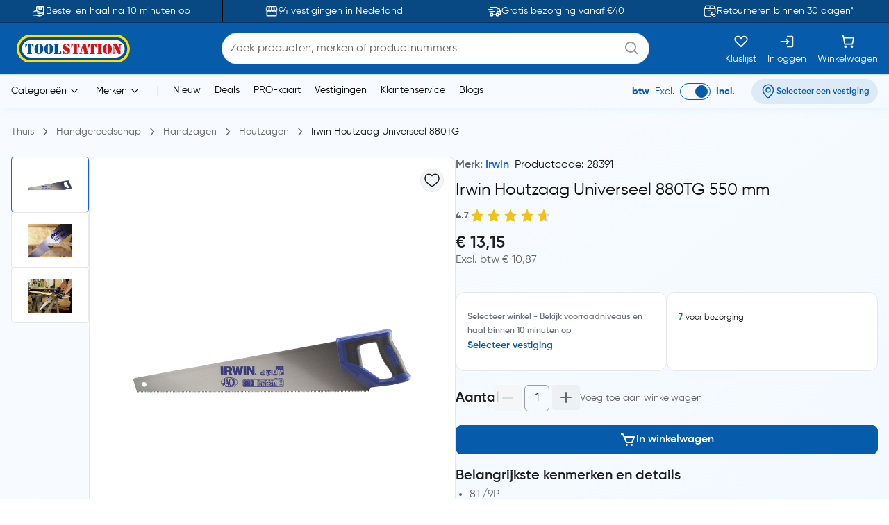

--- FILE ---
content_type: text/html;charset=utf-8
request_url: https://www.toolstation.nl/irwin-houtzaag-universeel-880tg/p28391
body_size: 38750
content:
<!DOCTYPE html><html  lang="nl" data-capo=""><head><meta charset="utf-8">
<meta name="viewport" content="width=device-width, initial-scale=1">
<title>Irwin Houtzaag Universeel 880TG 550 mm kopen? | Toolstation</title>
<link rel="preconnect" href="https://cdn-ukwest.onetrust.com" crossorigin="anonymous">
<link rel="preconnect" href="https://cdn.toolstation.nl/website" crossorigin="anonymous">
<script src="https://se.monetate.net/js/2/a-a77f9577/p/toolstation.nl/entry.js" type="text/javascript"></script>
<link rel="stylesheet" href="/_nuxt/entry.CvRqW3Kd.css" crossorigin>
<link rel="stylesheet" href="/_nuxt/carouselThumbnail.DHXAGmwn.css" crossorigin>
<link rel="stylesheet" href="/_nuxt/TsHeaderKeyFeatures.dzRoUXOZ.css" crossorigin>
<link rel="stylesheet" href="/_nuxt/TsAutocompleteV3.DSgChuYb.css" crossorigin>
<link rel="preload" href="https://cdn-ukwest.onetrust.com/scripttemplates/otSDKStub.js" as="script" crossorigin="anonymous">
<link rel="preload" as="image" href="https://cdn.toolstation.nl/website/images/logos/toolstation-logo-halo-1.svg">
<link fetchpriority="high" as="script" crossorigin="anonymous" referrerpolicy="no-referrer" href="https://cdn-ukwest.onetrust.com/scripttemplates/otSDKStub.js" rel="preload">
<script type="text/javascript">var monetateT = new Date().getTime();</script>
<link rel="alternate" hreflang="nl-BE" href="https://www.toolstation.nl/irwin-houtzaag-universeel-880tg/p28391">
<meta name="title" content="Irwin Houtzaag Universeel 880TG 550 mm kopen? | Toolstation">
<meta name="description" content="Bestel snel en eenvoudig jouw Irwin Houtzaag Universeel 880TG 550 mm ✓ Gratis bezorgen vanaf €40 ✓ 90+ vestigingen in Nederland ✓ Snel en gemakkelijk bestellen">
<meta property="og:title" content="Irwin Houtzaag Universeel 880TG 550 mm kopen? | Toolstation">
<meta property="og:description" content="Bestel snel en eenvoudig jouw Irwin Houtzaag Universeel 880TG 550 mm ✓ Gratis bezorgen vanaf €40 ✓ 90+ vestigingen in Nederland ✓ Snel en gemakkelijk bestellen">
<meta property="og:image" content="https://cdn.toolstation.nl/images/140211-NL/250/28391.jpg">
<meta property="og:type" content="product">
<meta property="og:url" content="http://www.toolstation.nl/irwin-houtzaag-universeel-880tg/p28391">
<meta property="og:site_name" content="Gereedschap voor de professional - Toolstation">
<meta property="twitter:card" content="summary_large_image">
<meta property="twitter:title" content="Irwin Houtzaag Universeel 880TG 550 mm kopen? | Toolstation">
<meta property="twitter:description" content="Bestel snel en eenvoudig jouw Irwin Houtzaag Universeel 880TG 550 mm ✓ Gratis bezorgen vanaf €40 ✓ 90+ vestigingen in Nederland ✓ Snel en gemakkelijk bestellen">
<meta property="twitter:image" content="https://cdn.toolstation.nl/images/140211-NL/250/28391.jpg">
<link rel="canonical" href="http://www.toolstation.nl/irwin-houtzaag-universeel-880tg/p28391">
<script type="module" src="/_nuxt/asset/5.0.6/entry-BhB5_drY.js" crossorigin></script>
<link rel="preload" as="fetch" fetchpriority="low" crossorigin="anonymous" href="/_nuxt/builds/meta/3ddfb757-eeb3-462f-b4b0-b24ff8ae9b9e.json"></head><body><div id="__nuxt"><div><!----><!----><div class="nuxt-loading-indicator" style="position:fixed;top:0;right:0;left:0;pointer-events:none;width:auto;height:3px;opacity:0;background:repeating-linear-gradient(to right,#00dc82 0%,#34cdfe 50%,#0047e1 100%);background-size:Infinity% auto;transform:scaleX(0%);transform-origin:left;transition:transform 0.1s, height 0.4s, opacity 0.4s;z-index:999999;"></div><!--[--><div class="min-h-screen h-full bg-white md:bg-[linear-gradient(143.08deg,#F7FBFF_21.45%,#EEF7FF_78.55%)]"><!--[--><nav class="top-0 z-30 bg-[#094983] border-b border-[#06345D] overflow-hidden transition-all duration-500 py-2 md:p-0 lg:block" data-testid="header-key-features" data-v-3def805e><div class="bg-[#094983] rounded-b-xl sm:rounded-none h-full" data-v-3def805e><div class="max-w-screen-xl mx-auto px-0 md:px-4 flex items-center" data-v-3def805e><div class="flex items-center justify-between w-full" data-v-3def805e><!--[--><!--[--><a href="https://www.toolstation.nl/content/clickandcollect" rel="noopener noreferrer" class="flex-1 flex items-center justify-center text-white gap-3" data-v-3def805e><img src="https://cdn.builder.io/api/v1/image/assets%2Fb4d1240ca70943c6939681355549f3b8%2Fb921d05c6e58472caa3ac277582db852" alt="icon" class="w-5 h-5" data-v-3def805e><span class="text-sm" data-v-3def805e>Bestel en haal na 10 minuten op</span></a><span class="relative flex justify-center items-center min-h-full before:content[&#39;&#39;] before:block before:absolute mx-4 py-4 before:border-l before:top-0 before:left-1/2 before:h-full before:border-black" id="divider-" data-v-3def805e><!--[--><!----><!--]--></span><!--]--><!--[--><a href="https://www.toolstation.nl/branches" rel="noopener noreferrer" class="flex-1 flex items-center justify-center text-white gap-3" data-v-3def805e><img src="https://cdn.builder.io/api/v1/image/assets%2Fb4d1240ca70943c6939681355549f3b8%2F47f88b0d4ece41bca28f6f5e24d82450" alt="icon" class="w-5 h-5" data-v-3def805e><span class="text-sm" data-v-3def805e>94 vestigingen in Nederland</span></a><span class="relative flex justify-center items-center min-h-full before:content[&#39;&#39;] before:block before:absolute mx-4 py-4 before:border-l before:top-0 before:left-1/2 before:h-full before:border-black" id="divider-" data-v-3def805e><!--[--><!----><!--]--></span><!--]--><!--[--><a href="https://www.toolstation.nl/content/delivery" rel="noopener noreferrer" class="flex-1 flex items-center justify-center text-white gap-3" data-v-3def805e><img src="https://cdn.builder.io/api/v1/image/assets%2Fb4d1240ca70943c6939681355549f3b8%2F993cb8c147b64fc5a307b7979b34109c?format=webp" alt="icon" class="w-5 h-5" data-v-3def805e><span class="text-sm" data-v-3def805e>Gratis bezorging vanaf €40</span></a><span class="relative flex justify-center items-center min-h-full before:content[&#39;&#39;] before:block before:absolute mx-4 py-4 before:border-l before:top-0 before:left-1/2 before:h-full before:border-black" id="divider-" data-v-3def805e><!--[--><!----><!--]--></span><!--]--><!--[--><a href="https://www.toolstation.nl/content/returnsandexchanges" rel="noopener noreferrer" class="flex-1 flex items-center justify-center text-white gap-3" data-v-3def805e><img src="https://cdn.builder.io/api/v1/image/assets%2Fb4d1240ca70943c6939681355549f3b8%2F79159466c6e94a1fbbb8e67465e63f0d?format=webp" alt="icon" class="w-5 h-5" data-v-3def805e><span class="text-sm" data-v-3def805e>Retourneren binnen 30 dagen*</span></a><!----><!--]--><!--]--></div></div></div></nav><nav class="top-0 z-30 bg-white border-b border-[#C7E4FF] top-nav lg:block" data-testid="header"><div class="bg-primary rounded-b-xl sm:rounded-none top-div"><div class="max-w-screen-xl mx-auto px-4 py-2"><div class="row bg-primary items-center justify-between flex-wrap"><!--[--><div class="column is-5 lg:is-2 shrink-0" data-testid="column-header"><!--[--><a href="/" class="block max-w-max"><!--[--><img src="https://cdn.toolstation.nl/website/images/logos/toolstation-logo-halo.svg" alt="logo" loading="lazy" class="cursor-pointer" height="44" width="179" data-testid="header-logo"><!--]--></a><!--]--></div><div class="column max-lg:is-12 lg:max-w-[50%] py-3 lg:py-0 order-3 lg:order-2" data-testid="column-algolia-search"><!--[--><form autocomplete="off"><div id="autocomplete-" class="flex flex-col w-full" data-v-37f57feb><div id="autocomplete-template-" class="flex items-center space-x-2" data-v-37f57feb><!----><div class="flex items-center w-full gap-1 overflow-hidden font-normal border border-natural-light-grey dark:border-natural-grey min-w-max dark:bg-natural-dark-grey px-3 rounded-full bg-white" data-v-37f57feb><!--[--><!--]--><div class="flex-grow flex items-center gap-2"><div class="flex-grow flex items-center"><input type="text" id="header-search-autocomplete-input" autocomplete="off" name="header-search" placeholder="Zoek producten, merken of productnummers" class="m-0 p-0 flex-grow peer text-idle-black dark:text-idle-white border-0 focus:ring-0 bg-transparent font-normal placeholder:font-normal placeholder:text-natural-grey dark:placeholder:text-natural-silver-grey py-2.5 text-base placeholder:text-base leading-6" data-testid="header-search-box" value><span></span></div><!--[--><svg data-testid="atom-icon" class="ts-icon text-natural-silver-grey h-6 w-6" size="24" style="height:24px;width:24px;"><use xlink:href="/static/icons/sprite.svg#bx:search"></use></svg><!--]--></div><!--[--><!--]--></div><!----></div><!----><!----><!----></div></form><!--]--></div><div class="column order-2 lg:order-3 flex grow-0 lg:py-0" data-testid="column-selectbox"><!--[--><div class="row items-center justify-end gap-2 sm:gap-6 text-idle-white py-0"><!--[--><div class="column" data-testid="column-saveList"><!--[--><a href="/account/saved-lists" class="hover:text-natural-light-grey cursor-pointer flex flex-col items-end lg:items-center lg:space-y-2" data-testid="header-save-list_header-link-save-list" aria-label="Kluslijst"><!--[--><svg data-testid="atom-icon" class="ts-icon" size="22"><use xlink:href="/static/icons/sprite.svg#gg:heart"></use></svg><span class="font-normal text-[14px] leading-[12px] text-idle-white hidden lg:block whitespace-nowrap"><!--[-->Kluslijst<!--]--></span><!--]--></a><!--]--></div><div class="column" data-testid="column-auth"><!--[--><a href="/login" class="hover:text-natural-light-grey cursor-pointer flex flex-col items-end lg:items-center lg:space-y-2" data-testid="header-auth_header-link-login" aria-label="Inloggen"><!--[--><svg data-testid="atom-icon" class="ts-icon" size="22"><use xlink:href="/static/icons/sprite.svg#mdi:sign-in"></use></svg><span class="font-normal text-[14px] leading-[12px] text-idle-white hidden lg:block whitespace-nowrap"><!--[-->Inloggen<!--]--></span><!--]--></a><!--]--></div><div class="column" data-testid="column-cart"><!--[--><a href="/trolley" class="hover:text-natural-light-grey cursor-pointer flex flex-col items-end lg:items-center" data-testid="_header-link-cart" id="header-cart-link" aria-label="Winkelwagen"><!--[--><span class="relative size-[22px]"><svg data-testid="atom-icon" class="ts-icon" size="22"><use xlink:href="/static/icons/sprite.svg#ci:shopping-cart-02"></use></svg><!----></span><span class="font-normal text-[14px] leading-[12px] text-idle-white hidden lg:block lg:mt-2"><!--[-->Winkelwagen<!--]--></span><!--]--></a><!--]--></div><div class="column block lg:hidden" data-testid="atom-column"><!--[--><div data-testid="column-hamburger"><svg data-testid="icon-hamburger" class="ts-icon hover:text-natural-light-grey cursor-pointer size-6" size="28"><use xlink:href="/static/icons/sprite.svg#radix-icons:hamburger-menu"></use></svg></div><!----><!--]--></div><!--]--></div><!--]--></div><!--]--></div></div></div></nav><div class="shadow-[4px_3px_9.6px_0px_#8FBFEB1C]" data-testid="menu-header"><div class="max-w-screen-xl mx-auto px-4 py-0.5 md:py-1"><div class="row flex-wrap items-center"><!--[--><div class="column is-8 hidden lg:block" data-testid="column-categories"><!--[--><div class="row lg:space-x-5 px-2"><!--[--><!--[--><div class="inline-flex relative max-w-max cursor-pointer" data-testid="atom-tooltip"><!--[--><p class="font-normal text-[14px] leading-[20px] text-black whitespace-nowrap"><!--[--><span data-testid="header-categories-text">Categorieën</span><svg xmlns="http://www.w3.org/2000/svg" width="22" height="22" viewBox="0 0 21 21" class="inline-block"><path fill="none" stroke="currentColor" stroke-linecap="round" stroke-linejoin="round" d="m14.5 8.5l-4 4l-4-4" stroke-width="1"></path></svg><!--]--></p><!--]--></div><div id="tooltip-" role="tooltip" class="tooltip absolute !z-40 invisible opacity-0 inline-block shadow-secondary-black/25 dark:shadow transition-opacity duration-300 rounded-md dark:bg-natural-dark-grey !mt-3 !inset-0 translate-x-0 translate-y-0 max-h-[80vh] !top-0 z-100 max-w-screen-xl !mx-auto shadow-none border-0 !p-0 bg-transparent"><div class="inline-flex px-4 space-x-4 items-start *:max-w-none *:w-full w-full"><div class="font-medium text-secondary-black dark:text-idle-white text-sm max-w-max"><!--[--><span></span><!--]--></div><!--[--><!----><!--]--></div><div style="display:none;" data-popper-arrow class="tooltip-arrow after:!border-0 after:bg-natural-soft-white dark:after:bg-natural-dark-grey after:shadow-secondary-black/25 before:!hidden after:!w-3 after:!h-3 after:shadow-[-3px_-2px_5px_-1px]"></div></div><!--]--><!--[--><div class="inline-flex relative max-w-max cursor-pointer" data-testid="atom-tooltip"><!--[--><p class="font-normal text-[14px] leading-[20px] text-black whitespace-nowrap"><!--[--><span data-testid="header-brands-text">Merken</span><svg xmlns="http://www.w3.org/2000/svg" width="22" height="22" viewBox="0 0 21 21" class="inline-block"><path fill="none" stroke="currentColor" stroke-linecap="round" stroke-linejoin="round" d="m14.5 8.5l-4 4l-4-4" stroke-width="1"></path></svg><!--]--></p><!--]--></div><div id="tooltip-" role="tooltip" class="tooltip absolute !z-40 invisible opacity-0 inline-block shadow-secondary-black/25 dark:shadow transition-opacity duration-300 rounded-md dark:bg-natural-dark-grey !mt-3 !inset-0 translate-x-0 translate-y-0 max-h-[80vh] !top-0 z-100 max-w-screen-xl !mx-auto shadow-none border-0 !p-0 bg-transparent"><div class="px-4 space-x-4 items-start flex w-full *:max-w-none *:w-full"><div class="font-medium text-secondary-black dark:text-idle-white text-sm max-w-max"><!--[--><div class="bg-white max-sm:px-4 border w-full"><div class="row sm:px-7 sm:py-3 max-sm:pt-6 max-sm:pb-4"><!--[--><div class="row gap-2 m-0"><!--[--><svg data-testid="atom-icon" color="#666666" class="ts-icon cursor-pointer text-secondary-black" size="2rem"><use xlink:href="/static/icons/sprite.svg#iconamoon:arrow-left-2-duotone"></use></svg><p class="mb-0 block text-base md:text-2xl font-bold text-secondary-black sm:hidden"><!--[--><span data-testid="typography-text-span">Topmerken</span><!--]--></p><p class="ts-title relative mb-0 text-base md:text-2xl font-semibold text-secondary-black hidden sm:block" data-testid="top-brand-menu-header" id="title-"><!--[--><!--[-->Topmerken<!--]--><!--]--></p><!--]--></div><!--]--></div><div class="row flex justify-center align-center mt-2 sm:mt-3 w-full"><!--[--><div class="column max-sm:p-0 max-sm:is-12 sm:min-w-max justify-center" data-testid="atom-column"><!--[--><!--]--></div><div class="column max-sm:is-5 max-w-max hidden sm:flex" data-testid="atom-column"><!--[--><img src="https://cdn.toolstation.nl/website/images/brand-banner.webp" alt="brandBannerImg" loading="lazy" class="rounded-md" width="428" height="217"><!--]--></div><!--]--></div><div class="row is-centered sm:w-[50rem] py-3"><!--[--><a href="/merk" class="text-primary text-base font-semibold underline" data-testid="link-to-brand-listing-page"><!--[-->Bekijk alles<!--]--></a><!--]--></div></div><!--]--></div><!--[--><!----><!--]--></div><div style="display:none;" data-popper-arrow class="tooltip-arrow after:!border-0 after:bg-natural-soft-white dark:after:bg-natural-dark-grey after:shadow-secondary-black/25 before:!hidden after:!w-3 after:!h-3 after:shadow-[-3px_-2px_5px_-1px]"></div></div><!--]--><span class="text-[#C7E4FF]"> | </span><!--[--><a href="/new-launch" class="cursor-pointer hover:text-primary font-normal text-sm" data-testid="header-link-new-launch"><!--[-->Nieuw<!--]--></a><a href="/content/deals/" class="cursor-pointer hover:text-primary font-normal text-sm" data-testid="header-link-content/deals/"><!--[-->Deals<!--]--></a><a href="/content/pro" class="cursor-pointer hover:text-primary font-normal text-sm" data-testid="header-link-content/pro"><!--[-->PRO-kaart<!--]--></a><a href="/branches" class="cursor-pointer hover:text-primary font-normal text-sm" data-testid="header-link-branches"><!--[-->Vestigingen<!--]--></a><a href="/contact" class="cursor-pointer hover:text-primary font-normal text-sm" data-testid="header-link-contact"><!--[-->Klantenservice<!--]--></a><a href="/blogs" class="cursor-pointer hover:text-primary font-normal text-sm" data-testid="header-link-blogs"><!--[-->Blogs<!--]--></a><!--]--><!--]--></div><!--]--></div><div class="column min-w-max ml-auto lg:is-3 text-right md:py-0" data-testid="column-vat"><!--[--><div class="flex justify-between items-center lg:justify-end space-x-6 max-md:py-0"><div class="font-normal text-[14px] leading-[20px] flex text-primary items-center lg:justify-end space-x-2 mb-0"><!--[--><!--[--><span class="font-bold text-primary" data-testid="header-vat-text">btw</span><span class="text-primary" data-testid="header-exculded-text">Excl.</span><label data-testid="menu-vat-toggle_header-vat-toggle-inc_toggle-label" for="menu-vat-toggle_header-vat-toggle-inc" class="w-fit relative inline-flex items-center cursor-pointer"><input class="sr-only peer" type="checkbox" id="menu-vat-toggle_header-vat-toggle-inc" data-testid="menu-vat-toggle_header-vat-toggle-inc" checked true-value="true" false-value="false" aria-label="menu-vat-toggle_header-vat-toggle-inc"><span class="peer dark:bg-natural-black peer-checked:after:translate-x-full after:content-[&quot;&quot;] after:absolute after:border after:rounded-full after:transition-all false peer-focus:outline-none peer-focus:ring-0 peer-focus:ring-primary rounded-full peer peer-checked:after:border-primary bg-transparent after:bg-primary border-primary border w-11 h-6 after:top-[3px] after:left-[4px] after:h-[18px] after:w-[18px]" data-testid="menu-vat-toggle_header-vat-toggle-inc_toggle-thumb"></span><!----></label><span class="font-bold text-primary" data-testid="header-includedvat-text">Incl.</span><!--]--><!--]--></div><!--[--><span class="inline-flex gap-1 items-center text-nowrap border-none text-base px-3 py-1.5 rounded-full select-none hover:bg-info/20 transition-colors font-semibold text-primary max-md:bg-transparent bg-[#065CAB1A] max-md:p-0 cursor-pointer" data-testid="atom-tag"><!----><!--[--><svg data-testid="atom-icon" class="ts-icon shrink-0" size="20"><use xlink:href="/static/icons/sprite.svg#ep:location"></use></svg><span class="text-[16px] leading-[24px] font-semibold md:text-xs text-primary" data-testid="header-branch-text"><!--[-->Selecteer een vestiging<!--]--></span><!--]--></span><!----><!--]--></div><!--]--></div><!--]--></div></div><!----></div><!--]--><div class="mb-0 pb-12"><div class="mx-auto max-w-screen-xl px-4" data-testid="undefined-container"><!--[--><div><!--[--><!----><div><section><div class="flex items-center pb-0 lg:pb-2.5 pt-2 mb-6 lg:my-4"><!--[--><!--[--><a href="/" class="font-normal text-natural-grey text-[14px] leading-[20px] mb-0"><!--[--><span>Thuis</span><!--]--></a><svg data-testid="atom-icon" class="ts-icon mx-1 lg:mx-2 text-natural-grey !size-4 my-auto" size="16"><use xlink:href="/static/icons/sprite.svg#flowbite:angle-right-outline"></use></svg><!--]--><!--[--><a href="/handgereedschap/c3" class="font-normal text-natural-grey text-[14px] leading-[20px] mb-0"><!--[--><span>Handgereedschap</span><!--]--></a><svg data-testid="atom-icon" class="ts-icon mx-1 lg:mx-2 text-natural-grey !size-4 my-auto" size="16"><use xlink:href="/static/icons/sprite.svg#flowbite:angle-right-outline"></use></svg><!--]--><!--[--><a href="/handgereedschap/handzagen/c29" class="font-normal text-natural-grey text-[14px] leading-[20px] mb-0"><!--[--><span>Handzagen</span><!--]--></a><svg data-testid="atom-icon" class="ts-icon mx-1 lg:mx-2 text-natural-grey !size-4 my-auto" size="16"><use xlink:href="/static/icons/sprite.svg#flowbite:angle-right-outline"></use></svg><!--]--><!--[--><a href="/handgereedschap/houtzagen/c1018" class="font-normal text-natural-grey text-[14px] leading-[20px] mb-0"><!--[--><span>Houtzagen</span><!--]--></a><svg data-testid="atom-icon" class="ts-icon mx-1 lg:mx-2 text-natural-grey !size-4 my-auto" size="16"><use xlink:href="/static/icons/sprite.svg#flowbite:angle-right-outline"></use></svg><!--]--><!--[--><a aria-current="page" href="/irwin-houtzaag-universeel-880tg/p28391" class="router-link-active router-link-exact-active font-normal text-[14px] leading-[20px] mb-0 text-idle-black"><!--[--><span>Irwin Houtzaag Universeel 880TG</span><!--]--></a><!----><!--]--><!--]--></div><div class="mb-0"><div class="mx-auto max-w-screen-xl px-0" data-testid="undefined-container"><!--[--><div class="row no-gutter items-start max-lg:flex-col gap-4"><!--[--><div class="max-lg:w-full lg:sticky top-[30px]"><!----><!----><div class="product-thumbnail lg:max-h-[520px] lg:max-w-[640px] flex flex-col-reverse lg:flex-row gap-2"><div class="min-w-[112px] shrink-0"><div class="embla relative group px-0"><div class="embla__viewport overflow-auto"><div class="embla__container flex flex-row lg:flex-col lg:gap-2 lg:max-h-[520px]"><!--[--><!--[--><div class="embla__slide min-w-0 p-1 flex-[0_0_auto] w-[112px] h-[80px] lg:p-0"><!--[--><button data-testid="carousel-button-pdp-Irwin Houtzaag Universeel 880TG-thumbnail" type="button" class="flex justify-center w-full h-full bg-white rounded border p-2 overflow-hidden border-info"><img src="https://cdn.toolstation.nl/images/140211-NL/250/28391.jpg" alt="Irwin / Irwin Houtzaag Universeel 880TG 1" loading="lazy" width="64" height="64"></button><!--]--></div><div class="embla__slide min-w-0 p-1 flex-[0_0_auto] w-[112px] h-[80px] lg:p-0"><!--[--><button data-testid="carousel-button-pdp-Irwin Houtzaag Universeel 880TG-thumbnail" type="button" class="flex justify-center w-full h-full bg-white rounded border border-grey p-2 overflow-hidden"><img src="https://cdn.toolstation.nl/images/140211-NL/250/28391-01.jpg" alt="Irwin / Irwin Houtzaag Universeel 880TG 2" loading="lazy" width="64" height="64"></button><!--]--></div><div class="embla__slide min-w-0 p-1 flex-[0_0_auto] w-[112px] h-[80px] lg:p-0"><!--[--><button data-testid="carousel-button-pdp-Irwin Houtzaag Universeel 880TG-thumbnail" type="button" class="flex justify-center w-full h-full bg-white rounded border border-grey p-2 overflow-hidden"><img src="https://cdn.toolstation.nl/images/140211-NL/250/28391-02.jpg" alt="Irwin / Irwin Houtzaag Universeel 880TG 3" loading="lazy" width="64" height="64"></button><!--]--></div><!--]--><!--]--></div></div><div class="embla__controls"><div class="embla__buttons"><!----><!----></div><!----></div></div></div><div class="grow relative bg-white lg:border lg:border-grey lg:rounded-lg md:min-w-[520px]"><div class="flex md:p-4" data-testid="organism-media"><!--[--><div class="leading-relaxed basis-auto shrink grow flex items-center"><!--[--><!--]--></div><div class="ms-auto shrink-0"><!--[--><button type="button" is-saved="false" data-testid="pdp-Irwin Houtzaag Universeel 880TG-thumbnail-save-list" class="font-semibold inline-flex justify-center items-center gap-2 border text-natural-black bg-natural-soft-white text-[16px] leading-[24px] rounded-full hover:bg-natural-light-grey p-1"><!--[--><svg data-testid="atom-icon" class="ts-icon" size="24"><use xlink:href="/static/icons/sprite.svg#solar:heart-linear"></use></svg><!--]--></button><!--]--></div><!--]--></div><div class="lg:py-6"><div class="embla relative group px-0"><div class="embla__viewport overflow-hidden main"><div class="embla__container flex"><!--[--><!--[--><div class="embla__slide min-w-0 flex-[0_0_calc(100%/1)] p-1 flex items-center justify-center lg:p-0"><!--[--><img src="https://cdn.toolstation.nl/images/140211-NL/800/28391.jpg" alt="Irwin / Irwin Houtzaag Universeel 880TG" loading="lazy" data-testid="pdp-Irwin Houtzaag Universeel 880TG-thumbnail-image" class="w-auto max-w-[200px] md:max-w-[400px] cu rsor-pointer" width="400" height="400"><!--]--></div><div class="embla__slide min-w-0 flex-[0_0_calc(100%/1)] p-1 flex items-center justify-center lg:p-0"><!--[--><img src="https://cdn.toolstation.nl/images/140211-NL/800/28391-01.jpg" alt="Irwin / Irwin Houtzaag Universeel 880TG" loading="lazy" data-testid="pdp-Irwin Houtzaag Universeel 880TG-thumbnail-image" class="w-auto max-w-[200px] md:max-w-[400px] cu rsor-pointer" width="400" height="400"><!--]--></div><div class="embla__slide min-w-0 flex-[0_0_calc(100%/1)] p-1 flex items-center justify-center lg:p-0"><!--[--><img src="https://cdn.toolstation.nl/images/140211-NL/800/28391-02.jpg" alt="Irwin / Irwin Houtzaag Universeel 880TG" loading="lazy" data-testid="pdp-Irwin Houtzaag Universeel 880TG-thumbnail-image" class="w-auto max-w-[200px] md:max-w-[400px] cu rsor-pointer" width="400" height="400"><!--]--></div><!--]--><!--]--></div></div><!----></div></div><!----></div><span></span></div></div><div class="grow max-lg:w-full"><div class="row m-0 mb-2 justify-between"><!--[--><p class="text-natural-grey text-[16px] leading-[24px] font-semibold mb-0"><!--[--><!--[-->Merk: <a href="/merk/irwin" class="" data-testid="brand-menu-link-to-brands-irwin"><!--[--><span class="hyperlink_text mr-2">Irwin</span><!--]--></a><!--]--><span class="text-idle-black font-medium mr-2">Productcode: 28391</span><span class="text-idle-black font-medium"> </span><!--]--></p><!--]--></div><div><h1 class="font-semibold text-[24px] mb-2 text-idle-black leading-snug"><!--[--><span class="font-normal" data-testid="product-name-Irwin Houtzaag Universeel 880TG-desktop">Irwin Houtzaag Universeel 880TG 550 mm</span><!--]--></h1><div class="text-natural-grey text-[14px] leading-[20px] mb-3 flex items-center gap-2 font-semibold"><!--[--><span>4.7</span><div class="inline-flex items-center" id><!--[--><div class="" data-testid="molecule-ratings-stars"><svg data-testid="molecule-ratings" class="w-6 h-6" viewBox="0 0 24 24" fill="none" xmlns="http://www.w3.org/2000/svg"><defs><linearGradient id="star-fill-0-" x1="0" x2="1" y1="0" y2="0"><stop offset="0%" stop-color="#F1C40F"></stop><stop offset="100%" stop-color="#F1C40F"></stop><stop offset="100%" stop-color="#D9D9D9"></stop></linearGradient></defs><path d="M12 2L14.66 8.34L21.52 9.27L16.76 13.97L18.04 20.76L12 17.77L5.96 20.76L7.24 13.97L2.48 9.27L9.34 8.34L12 2Z" fill="url(#star-fill-0-)"></path></svg></div><div class="" data-testid="molecule-ratings-stars"><svg data-testid="molecule-ratings" class="w-6 h-6" viewBox="0 0 24 24" fill="none" xmlns="http://www.w3.org/2000/svg"><defs><linearGradient id="star-fill-1-" x1="0" x2="1" y1="0" y2="0"><stop offset="0%" stop-color="#F1C40F"></stop><stop offset="100%" stop-color="#F1C40F"></stop><stop offset="100%" stop-color="#D9D9D9"></stop></linearGradient></defs><path d="M12 2L14.66 8.34L21.52 9.27L16.76 13.97L18.04 20.76L12 17.77L5.96 20.76L7.24 13.97L2.48 9.27L9.34 8.34L12 2Z" fill="url(#star-fill-1-)"></path></svg></div><div class="" data-testid="molecule-ratings-stars"><svg data-testid="molecule-ratings" class="w-6 h-6" viewBox="0 0 24 24" fill="none" xmlns="http://www.w3.org/2000/svg"><defs><linearGradient id="star-fill-2-" x1="0" x2="1" y1="0" y2="0"><stop offset="0%" stop-color="#F1C40F"></stop><stop offset="100%" stop-color="#F1C40F"></stop><stop offset="100%" stop-color="#D9D9D9"></stop></linearGradient></defs><path d="M12 2L14.66 8.34L21.52 9.27L16.76 13.97L18.04 20.76L12 17.77L5.96 20.76L7.24 13.97L2.48 9.27L9.34 8.34L12 2Z" fill="url(#star-fill-2-)"></path></svg></div><div class="" data-testid="molecule-ratings-stars"><svg data-testid="molecule-ratings" class="w-6 h-6" viewBox="0 0 24 24" fill="none" xmlns="http://www.w3.org/2000/svg"><defs><linearGradient id="star-fill-3-" x1="0" x2="1" y1="0" y2="0"><stop offset="0%" stop-color="#F1C40F"></stop><stop offset="100%" stop-color="#F1C40F"></stop><stop offset="100%" stop-color="#D9D9D9"></stop></linearGradient></defs><path d="M12 2L14.66 8.34L21.52 9.27L16.76 13.97L18.04 20.76L12 17.77L5.96 20.76L7.24 13.97L2.48 9.27L9.34 8.34L12 2Z" fill="url(#star-fill-3-)"></path></svg></div><div class="" data-testid="molecule-ratings-stars"><svg data-testid="molecule-ratings" class="w-6 h-6" viewBox="0 0 24 24" fill="none" xmlns="http://www.w3.org/2000/svg"><defs><linearGradient id="star-fill-4-" x1="0" x2="1" y1="0" y2="0"><stop offset="0%" stop-color="#F1C40F"></stop><stop offset="66.66999999999996%" stop-color="#F1C40F"></stop><stop offset="66.66999999999996%" stop-color="#D9D9D9"></stop></linearGradient></defs><path d="M12 2L14.66 8.34L21.52 9.27L16.76 13.97L18.04 20.76L12 17.77L5.96 20.76L7.24 13.97L2.48 9.27L9.34 8.34L12 2Z" fill="url(#star-fill-4-)"></path></svg></div><!--]--><!--[--><!----><!--]--></div><!----><!--]--></div></div><!----><!----><div><div class="flex flex-col lg:flex-col md:flex-row md:justify-between md:w-full gap-3 mb-4"><div><div class="flex justify-between items-end"><div><!----><div class="flex justify-between gap-2 items-center"><p class="font-semibold text-natural-black text-[24px] leading-tight mb-0"><!--[--><span data-testid="true-price">€ 13,15</span><!--]--></p><!----></div><!----><p class="font-normal text-natural-grey text-[16px] leading-tight" data-testid="excl-vat-price"><!--[--> Excl. btw € 10,87<!--]--></p></div></div><div class="transition-[height] duration-500 h-0 mt-5 rounded-lg z-10 overflow-hidden h-auto"><!----></div></div></div></div><!--[--><div class="flex flex-col md:flex-row gap-4 md:w-full" data-testid="pdp-stock-summary-card"><div id="card-" data-testid="-card-container" class="ts-content border rounded-xl overflow-hidden shadow-none p-4 bg-white w-full"><!--[--><!----><!----><div class="py-2" data-testid="-card-content"><!--[--><div class="flex items-start gap-3"><!----><div><div class="text-sm font-semibold" data-testid="pdp-stock-summary-card-collection-title"><span class="text-xs font-semibold text-gray-500"><!--[--><span data-testid="typography-text-span">Selecteer winkel - Bekijk voorraadniveaus en haal binnen 10 minuten op</span><!--]--></span></div><!----><button type="button" weight="bold" is-saved="false" data-testid="pdp-stock-summary-card-store-btn" class="font-semibold inline-flex justify-center items-center gap-2 border rounded-[8px] cursor-pointer text-primary text-sm hover:underline border-none p-0 bg-transparent"><!--[-->Selecteer vestiging<!--]--></button></div></div><!--]--></div><!----><!--]--></div><div id="card-" data-testid="-card-container" class="ts-content border rounded-xl overflow-hidden shadow-none p-4 bg-white md:w-full w-full"><!--[--><!----><!----><div class="py-2" data-testid="-card-content"><!--[--><div class="flex items-start gap-3"><!----><div><div class="text-sm font-semibold" data-testid="pdp-stock-summary-card-delivery-title"><span class="font-normal text-gray-800 text-xs"><!--[--><!----><!--]--></span></div><div class="text-xs text-idle-black mt-1"><span><span class="text-green-600 font-semibold" data-testid="pdp-stock-summary-card-delivery-stock">7</span><span class="ml-1" data-testid="pdp-stock-summary-card-in-delivery-stock">voor bezorging</span></span></div></div></div><!--]--></div><!----><!--]--></div></div><div class="row gap-4 items-center py-5 px-2"><!--[--><p class="font-semibold text-natural-black text-[20px] leading-[30px] mb-0"><!--[-->Aantal<!--]--></p><div class="row items-center gap-2"><!--[--><div class="transition-all duration-200" data-testid="pdp-Irwin Houtzaag Universeel 880TG-quantity-counter"><div class="flex space-x-1 w-full rounded-lg relative bg-transparent"><button type="button" disabled is-saved="false" data-testid="pdp-Irwin Houtzaag Universeel 880TG-quantity-counter-decrement" class="font-semibold inline-flex justify-center items-center gap-2 dark:text-natural-silver-grey cursor-not-allowed dark:bg-natural-dark-grey text-[12px] rounded-[4px] leading-[18px] touch-manipulation px-2 py-1.5 hover:bg-natural-light-grey disabled:bg-[#F4F4F4]/80 disabled:text-natural-light-grey text-[#666666] bg-natural-light-grey/30 border-0"><!--[--><svg data-testid="atom-icon" class="ts-icon" size="20"><use xlink:href="/static/icons/sprite.svg#lucide:minus"></use></svg><!--]--></button><input type="number" inputmode="numeric" pattern="[0-9]*" class="border-natural-silver-grey read-only:select-none disabled:select-none px-0 rounded-sm min-w-[36px] py-0 text-center text-[#666666] custom-number-input" data-testid="pdp-Irwin Houtzaag Universeel 880TG-quantity-counter-input" value="1" aria-valuenow="1" min="1" max="8"><div><button type="button" is-saved="false" data-testid="pdp-Irwin Houtzaag Universeel 880TG-quantity-counter-increment" class="font-semibold inline-flex justify-center items-center gap-2 dark:hover:bg-primary-dark-hover dark:text-primary dark:hover:text-idle-white dark:bg-idle-white focus:ring focus:ring-primary-border border-primary dark:border-idle-white dark:hover:border-primary-dark-hover text-[12px] rounded-[4px] leading-[18px] touch-manipulation px-2 py-1.5 hover:bg-natural-light-grey disabled:bg-[#F4F4F4]/80 disabled:text-natural-light-grey text-[#666666] bg-natural-light-grey/30 border-0"><!--[--><svg data-testid="atom-icon" class="ts-icon" size="20"><use xlink:href="/static/icons/sprite.svg#lucide:plus"></use></svg><!--]--></button></div></div></div><p class="font-normal text-natural-grey text-[14px] leading-[20px]"><!--[--><span data-testid="typography-text-span">Voeg toe aan winkelwagen</span><!--]--></p><!--]--></div><!--]--></div><div class="mb-4 w-full md:w-1/2 lg:w-full"><button type="button" is-saved="false" data-testid="product-28391-detail-single-cta" class="font-semibold inline-flex justify-center items-center gap-2 text-idle-white bg-primary hover:bg-primary-hover dark:hover:bg-primary-dark-hover dark:text-primary dark:hover:text-idle-white dark:bg-idle-white focus:ring focus:ring-primary-border border border-primary dark:border-idle-white dark:hover:border-primary-dark-hover px-[20px] py-[8px] text-[16px] rounded-[8px] leading-[24px] w-full whitespace-nowrap"><!--[--><svg data-testid="atom-icon" class="ts-icon size-[1.125rem]"><use xlink:href="/static/icons/sprite.svg#bx:cart"></use></svg><span data-testid="atom-button-label">In winkelwagen</span><!--]--></button></div><!--]--><!--[--><p class="font-semibold text-natural-black text-[20px] leading-[30px] mb-0 mt-4"><!--[-->Belangrijkste kenmerken en details<!--]--></p><ul class="font-normal text-natural-grey text-[16px] leading-[24px] mb-6 list-disc ml-5"><!--[--><!--[--><li class="font-normal text-natural-grey text-[16px] leading-[24px] mb-0"><!--[-->8T/9P<!--]--></li><li class="font-normal text-natural-grey text-[16px] leading-[24px] mb-0"><!--[-->Universele handzaag<!--]--></li><li class="font-normal text-natural-grey text-[16px] leading-[24px] mb-0"><!--[-->Triple geslepen tanden t.b.v. ± 25% snellere zaagprestaties<!--]--></li><li class="font-normal text-natural-grey text-[16px] leading-[24px] mb-0"><!--[-->ProTouch handgreep met vingersteun<!--]--></li><!--]--><!--]--></ul><!--]--></div><!--]--></div><div id="videoly-product-title" style="display:none;">Irwin Houtzaag Universeel 880TG 550 mm</div><div id="videoly-product-id" style="display:none;">28391</div><div id="videoly-product-sku" style="display:none;">28391</div><div id="videoly-category-tree" style="display:none;">[
  {
    &quot;id&quot;: 3,
    &quot;name&quot;: &quot;Handgereedschap&quot;,
    &quot;parent_id&quot;: 0,
    &quot;slug&quot;: &quot;handgereedschap&quot;
  },
  {
    &quot;id&quot;: 29,
    &quot;name&quot;: &quot;Handzagen&quot;,
    &quot;parent_id&quot;: 3,
    &quot;slug&quot;: &quot;handzagen&quot;
  },
  {
    &quot;id&quot;: 1018,
    &quot;name&quot;: &quot;Houtzagen&quot;,
    &quot;parent_id&quot;: 29,
    &quot;slug&quot;: &quot;houtzagen&quot;
  }
]</div><div id="videoly-product-brand" style="display:none;">Irwin</div><div id="videoly-product-price" style="display:none;">€ 10,87</div><div id="videoly-videobox-placeholder"></div><!--]--></div></div><div class="ts-hi-five overflow-x-auto hide-scroll-bar flex lg:justify-center gap-4 p-4"><!--[--><div class="max-lg:min-w-max" data-testid="hi-five-card-0"><div class="flex transition-all rounded bg-white h-full justify-center items-center py-2.5 px-4 border cursor-default" data-testid="organism-media"><!--[--><div class="basis-auto shrink-0 grow-0 mr-3"><!--[--><img src="https://cdn.toolstation.nl/website/images/logos/store.svg" alt="-irwin-houtzaag-universeel-880tg-p28391-ts-image" loading="lazy" width="28" height="28"><!--]--></div><div class="leading-relaxed basis-auto shrink grow"><!--[--><!----><p class="font-normal text-[14px] leading-[20px] text-primary mb-0"><!--[--><span><strong>94</strong> Vestiging <br /> Click & Collect <strong>10min</strong></span><!--]--></p><!----><!--]--></div><!--]--></div></div><div class="max-lg:min-w-max" data-testid="hi-five-card-1"><div class="flex transition-all rounded bg-white h-full justify-center items-center py-2.5 px-4 border cursor-default" data-testid="organism-media"><!--[--><div class="basis-auto shrink-0 grow-0 mr-3"><!--[--><img src="https://cdn.toolstation.nl/website/images/logos/delivery.svg" alt="-irwin-houtzaag-universeel-880tg-p28391-ts-image" loading="lazy" width="28" height="28"><!--]--></div><div class="leading-relaxed basis-auto shrink grow"><!--[--><!----><p class="font-normal text-[14px] leading-[20px] text-primary mb-0"><!--[--><span>Voor <strong>22:00 uur</strong> besteld <br /> <strong>morgen</strong> bezorgd</span><!--]--></p><!----><!--]--></div><!--]--></div></div><div class="max-lg:min-w-max" data-testid="hi-five-card-2"><div class="flex transition-all rounded bg-white h-full justify-center items-center py-2.5 px-4 border cursor-default" data-testid="organism-media"><!--[--><div class="basis-auto shrink-0 grow-0 mr-3"><!--[--><img src="https://cdn.toolstation.nl/website/images/logos/deals.svg" alt="-irwin-houtzaag-universeel-880tg-p28391-ts-image" loading="lazy" width="28" height="28"><!--]--></div><div class="leading-relaxed basis-auto shrink grow"><!--[--><!----><p class="font-normal text-[14px] leading-[20px] text-primary mb-0"><!--[--><span><strong>Gratis retourneren</strong> <br /> in de vestigingen</span><!--]--></p><!----><!--]--></div><!--]--></div></div><div class="max-lg:min-w-max" data-testid="hi-five-card-3"><div class="flex transition-all rounded bg-white h-full justify-center items-center py-2.5 px-4 border cursor-default" data-testid="organism-media"><!--[--><div class="basis-auto shrink-0 grow-0 mr-3"><!--[--><img src="https://cdn.toolstation.nl/website/images/logos/delivery-boy.svg" alt="-irwin-houtzaag-universeel-880tg-p28391-ts-image" loading="lazy" width="28" height="28"><!--]--></div><div class="leading-relaxed basis-auto shrink grow"><!--[--><!----><p class="font-normal text-[14px] leading-[20px] text-primary mb-0"><!--[--><span><strong>Gratis bezorging</strong> <br /> Vanaf €40,-</span><!--]--></p><!----><!--]--></div><!--]--></div></div><div class="max-lg:min-w-max" data-testid="hi-five-card-4"><a href="https://nl.trustpilot.com/review/www.toolstation.nl?utm_medium=trustbox&amp;utm_source=MicroCombo" rel="noopener noreferrer" target="_blank"><!--[--><div class="flex border transition-all rounded bg-white h-full justify-center items-center py-2.5 px-4" data-testid="organism-media"><!--[--><div class="basis-auto shrink-0 grow-0 mr-3"><!--[--><img src="https://cdn.toolstation.nl/website/images/logos/reviews.svg" alt="-irwin-houtzaag-universeel-880tg-p28391-ts-image" loading="lazy" width="28" height="28"><!--]--></div><div class="leading-relaxed basis-auto shrink grow"><!--[--><div><div class="animate-pulse bg-slate-200 rounded w-[200px] h-full"><div class="flex gap-2 ml-4 mb-2.5"><div class="h-3 bg-gray-200 rounded dark:bg-gray-700 max-w-[100px] w-full"></div><div class="h-3 bg-gray-200 rounded dark:bg-gray-700 max-w-[100px] w-full"></div></div><div class="h-3 bg-gray-200 rounded-full dark:bg-gray-700 max-w-[200px] ml-4"></div></div></div><!--]--></div><!--]--></div><!--]--></a></div><!--]--></div><div class="pdp-description videoly-product-description"><div class="mb-8"><div class="mx-auto max-w-screen-xl px-0" data-testid="undefined-container"><!--[--><main><div data-testid="product_description-Irwin Houtzaag Universeel 880TG" class="bg-white border border-grey rounded-lg overflow-hidden shadow-[3px_4px_16px_-5px_#001A331F] mb-4"><div class="bg-white text-lg font-semibold border-0 first:border-t-0 py-4 lg:px-5">Productbeschrijving</div><div class="border-t border-b-0 py-4 mx-3 px-0 lg:mx-5"><div class="ts-content"><div class=""><!--[--><!--[--><script data-id="builderio-init-variants-fns" nonce>
  window.builderIoAbTest = function updateCookiesAndStyles(contentId, variants, isHydrationTarget, isAngularSDK) {
  function getAndSetVariantId() {
    function setCookie(name, value, days) {
      let expires = '';
      if (days) {
        const date = new Date();
        date.setTime(date.getTime() + days * 24 * 60 * 60 * 1000);
        expires = '; expires=' + date.toUTCString();
      }
      document.cookie = name + '=' + (value || '') + expires + '; path=/' + '; Secure; SameSite=None';
    }
    function getCookie(name) {
      const nameEQ = name + '=';
      const ca = document.cookie.split(';');
      for (let i = 0; i < ca.length; i++) {
        let c = ca[i];
        while (c.charAt(0) === ' ') c = c.substring(1, c.length);
        if (c.indexOf(nameEQ) === 0) return c.substring(nameEQ.length, c.length);
      }
      return null;
    }
    const cookieName = `builder.tests.${contentId}`;
    const variantInCookie = getCookie(cookieName);
    const availableIDs = variants.map(vr => vr.id).concat(contentId);
    if (variantInCookie && availableIDs.includes(variantInCookie)) {
      return variantInCookie;
    }
    let n = 0;
    const random = Math.random();
    for (let i = 0; i < variants.length; i++) {
      const variant = variants[i];
      const testRatio = variant.testRatio;
      n += testRatio;
      if (random < n) {
        setCookie(cookieName, variant.id);
        return variant.id;
      }
    }
    setCookie(cookieName, contentId);
    return contentId;
  }
  const winningVariantId = getAndSetVariantId();
  let styleEl = document.currentScript?.previousElementSibling;
  if (isAngularSDK) {
    styleEl = document.currentScript?.parentElement?.previousElementSibling?.querySelector('style');
  }
  if (isHydrationTarget) {
    styleEl.remove();
    const thisScriptEl = document.currentScript;
    thisScriptEl?.remove();
  } else {
    const newStyleStr = variants.concat({
      id: contentId
    }).filter(variant => variant.id !== winningVariantId).map(value => {
      return `.variant-${value.id} {  display: none; }
        `;
    }).join('');
    styleEl.innerHTML = newStyleStr;
  }
}
  window.builderIoRenderContent = function updateVariantVisibility(variantContentId, defaultContentId, isHydrationTarget) {
  if (!navigator.cookieEnabled) {
    return;
  }
  function getCookie(name) {
    const nameEQ = name + '=';
    const ca = document.cookie.split(';');
    for (let i = 0; i < ca.length; i++) {
      let c = ca[i];
      while (c.charAt(0) === ' ') c = c.substring(1, c.length);
      if (c.indexOf(nameEQ) === 0) return c.substring(nameEQ.length, c.length);
    }
    return null;
  }
  const cookieName = `builder.tests.${defaultContentId}`;
  const winningVariant = getCookie(cookieName);
  const parentDiv = document.currentScript?.parentElement;
  const isDefaultContent = variantContentId === defaultContentId;
  const isWinningVariant = winningVariant === variantContentId;
  if (isWinningVariant && !isDefaultContent) {
    parentDiv?.removeAttribute('hidden');
    parentDiv?.removeAttribute('aria-hidden');
  } else if (!isWinningVariant && isDefaultContent) {
    parentDiv?.setAttribute('hidden', 'true');
    parentDiv?.setAttribute('aria-hidden', 'true');
  }
  if (isHydrationTarget) {
    if (!isWinningVariant) {
      parentDiv?.remove();
    }
    const thisScriptEl = document.currentScript;
    thisScriptEl?.remove();
  }
  return;
}
  </script><script data-id="builderio-init-personalization-variants-fns" nonce>
  window.filterWithCustomTargeting = function filterWithCustomTargeting(userAttributes, query, startDate, endDate) {
  function isString(val) {
    return typeof val === 'string';
  }
  function isNumber(val) {
    return typeof val === 'number';
  }
  function objectMatchesQuery(userattr, query) {
    const result = (() => {
      const property = query.property;
      const operator = query.operator;
      let testValue = query.value;
      if (query && query.property === 'urlPath' && query.value && typeof query.value === 'string' && query.value !== '/' && query.value.endsWith('/')) {
        testValue = query.value.slice(0, -1);
      }
      if (!(property && operator)) {
        return true;
      }
      if (Array.isArray(testValue)) {
        if (operator === 'isNot') {
          return testValue.every(val => objectMatchesQuery(userattr, {
            property,
            operator,
            value: val
          }));
        }
        return !!testValue.find(val => objectMatchesQuery(userattr, {
          property,
          operator,
          value: val
        }));
      }
      const value = userattr[property];
      if (Array.isArray(value)) {
        return value.includes(testValue);
      }
      switch (operator) {
        case 'is':
          return value === testValue;
        case 'isNot':
          return value !== testValue;
        case 'contains':
          return (isString(value) || Array.isArray(value)) && value.includes(String(testValue));
        case 'startsWith':
          return isString(value) && value.startsWith(String(testValue));
        case 'endsWith':
          return isString(value) && value.endsWith(String(testValue));
        case 'greaterThan':
          return isNumber(value) && isNumber(testValue) && value > testValue;
        case 'lessThan':
          return isNumber(value) && isNumber(testValue) && value < testValue;
        case 'greaterThanOrEqualTo':
          return isNumber(value) && isNumber(testValue) && value >= testValue;
        case 'lessThanOrEqualTo':
          return isNumber(value) && isNumber(testValue) && value <= testValue;
        default:
          return false;
      }
    })();
    return result;
  }
  const item = {
    query,
    startDate,
    endDate
  };
  const now = userAttributes.date && new Date(userAttributes.date) || new Date();
  if (item.startDate && new Date(item.startDate) > now) {
    return false;
  } else if (item.endDate && new Date(item.endDate) < now) {
    return false;
  }
  if (!item.query || !item.query.length) {
    return true;
  }
  return item.query.every(filter => {
    return objectMatchesQuery(userAttributes, filter);
  });
}
  window.builderIoPersonalization = function getPersonalizedVariant(variants, blockId, isHydrationTarget, locale) {
  if (!navigator.cookieEnabled) {
    return;
  }
  function getCookie(name) {
    const nameEQ = name + '=';
    const ca = document.cookie.split(';');
    for (let i = 0; i < ca.length; i++) {
      let c = ca[i];
      while (c.charAt(0) == ' ') c = c.substring(1, c.length);
      if (c.indexOf(nameEQ) == 0) return c.substring(nameEQ.length, c.length);
    }
    return null;
  }
  const attributes = JSON.parse(getCookie('builder.userAttributes') || '{}');
  if (locale) {
    attributes.locale = locale;
  }
  const winningVariantIndex = variants?.findIndex(function (variant) {
    return window.filterWithCustomTargeting(attributes, variant.query, variant.startDate, variant.endDate);
  });
  const parentDiv = document.currentScript?.parentElement;
  const variantId = parentDiv?.getAttribute('data-variant-id');
  const isDefaultVariant = variantId === `${blockId}-default`;
  const isWinningVariant = winningVariantIndex !== -1 && variantId === `${blockId}-${winningVariantIndex}` || winningVariantIndex === -1 && isDefaultVariant;
  if (isWinningVariant && !isDefaultVariant) {
    parentDiv?.removeAttribute('hidden');
    parentDiv?.removeAttribute('aria-hidden');
  } else if (!isWinningVariant && isDefaultVariant) {
    parentDiv?.setAttribute('hidden', 'true');
    parentDiv?.setAttribute('aria-hidden', 'true');
  }
  if (isHydrationTarget) {
    if (!isWinningVariant) {
      const itsStyleEl = parentDiv?.previousElementSibling;
      if (itsStyleEl) {
        itsStyleEl.remove();
      }
      parentDiv?.remove();
    }
    const thisScript = document.currentScript;
    if (thisScript) {
      thisScript.remove();
    }
  }
}
  window.updateVisibilityStylesScript = function updateVisibilityStylesScript(variants, blockId, isHydrationTarget, locale) {
  function getCookie(name) {
    const nameEQ = name + '=';
    const ca = document.cookie.split(';');
    for (let i = 0; i < ca.length; i++) {
      let c = ca[i];
      while (c.charAt(0) == ' ') c = c.substring(1, c.length);
      if (c.indexOf(nameEQ) == 0) return c.substring(nameEQ.length, c.length);
    }
    return null;
  }
  const visibilityStylesEl = document.currentScript?.previousElementSibling;
  if (!visibilityStylesEl) {
    return;
  }
  if (isHydrationTarget) {
    visibilityStylesEl.remove();
    const currentScript = document.currentScript;
    if (currentScript) {
      currentScript.remove();
    }
  } else {
    const attributes = JSON.parse(getCookie('builder.userAttributes') || '{}');
    if (locale) {
      attributes.locale = locale;
    }
    const winningVariantIndex = variants?.findIndex(function (variant) {
      return window.filterWithCustomTargeting(attributes, variant.query, variant.startDate, variant.endDate);
    });
    if (winningVariantIndex !== -1) {
      let newStyleStr = variants?.map((_, index) => {
        if (index === winningVariantIndex) return '';
        return `div[data-variant-id="${blockId}-${index}"] { display: none !important; } `;
      }).join('') || '';
      newStyleStr += `div[data-variant-id="${blockId}-default"] { display: none !important; } `;
      visibilityStylesEl.innerHTML = newStyleStr;
    }
  }
}
  </script><!--]--><!----><div builder-model="products" class="variant-undefined" style=""><!--[--><!----><style data-id="builderio-content" nonce>.builder-button {
  all: unset;
}

.builder-text > p:first-of-type, .builder-text > .builder-paragraph:first-of-type {
  margin: 0;
}
.builder-text > p, .builder-text > .builder-paragraph {
  color: inherit;
  line-height: inherit;
  letter-spacing: inherit;
  font-weight: inherit;
  font-size: inherit;
  text-align: inherit;
  font-family: inherit;
}</style><div class="builder-blocks no-blocks component-tqyw9m0iue" style="" data-v-161c6b74><!--[--><!--]--></div><!--]--></div><!--]--></div></div><div><p>• 8T/9P• Universele handzaag• Triple geslepen tanden t.b.v. ± 25% snellere zaagprestaties• ProTouch handgreep met vingersteun</p></div></div></div><div id="accordion-" data-accordion="collapse" data-testid="technical_specification-Irwin Houtzaag Universeel 880TG" class="mb-5 bg-white border border-grey rounded-lg overflow-hidden shadow-[3px_4px_16px_-5px_#001A331F]" data-active-classes="border-b-0 !font-bold"><!--[--><div><button id="accordion-tab-" type="button" class="group w-full p-3 flex justify-between gap-3 text-idle-black border-x-0 text-left items-center bg-white text-lg font-semibold border-0 first:border-t-0 py-4 lg:px-5" aria-expanded="true" aria-controls="accordion-tab-body-" data-testid="technical_specification_tab"><span class="justify-between w-full flex flex-row items-center gap-2"><!--[--><!----> Technische specificatie<!--]--></span><!--[--><svg data-testid="atom-icon" color="currentColor" class="ts-icon w-8 transition-all shrink-0" data-accordion-icon style="height:16px;width:16px;"><use xlink:href="/static/icons/sprite.svg#pepicons-pop:angle-up"></use></svg><!--]--></button><div id="accordion-tab-body-" class="block" aria-labelledby="accordion-tab-" data-collapse="collapse-target-1"><div class="border-t border-b-0 py-4 mx-4 px-0 lg:mx-5"><!--[--><div class="row"><!--[--><div class="column" data-testid="atom-column"><!--[--><div class="border border-grey overflow-hidden overflow-x-auto rounded-lg"><table class="w-full border-hidden text-sm text-left rtl:text-right text-gray-500 dark:text-gray-400 pdp-description bg-white videoly-product-specifications"><tbody class="border rounded overflow-hidden"><!--[--><tr class="odd:bg-white odd:dark:bg-gray-900 even:bg-[#EDEDED] border-b"><th scope="row" class="rounded border-r border-natural-light-grey px-6 py-4 font-semibold text-gray-900 whitespace-nowrap">EAN</th><td class="px-6 py-4 rounded border border-[#e5e7eb]">5706915936254</td></tr><tr class="odd:bg-white odd:dark:bg-gray-900 even:bg-[#EDEDED] border-b"><th scope="row" class="rounded border-r border-natural-light-grey px-6 py-4 font-semibold text-gray-900 whitespace-nowrap">Merk</th><td class="px-6 py-4 rounded border border-[#e5e7eb]">Irwin</td></tr><tr class="odd:bg-white odd:dark:bg-gray-900 even:bg-[#EDEDED] border-b"><th scope="row" class="rounded border-r border-natural-light-grey px-6 py-4 font-semibold text-gray-900 whitespace-nowrap">Breedte (mm)</th><td class="px-6 py-4 rounded border border-[#e5e7eb]">144</td></tr><tr class="odd:bg-white odd:dark:bg-gray-900 even:bg-[#EDEDED] border-b"><th scope="row" class="rounded border-r border-natural-light-grey px-6 py-4 font-semibold text-gray-900 whitespace-nowrap">Hoogte (mm)</th><td class="px-6 py-4 rounded border border-[#e5e7eb]">665</td></tr><!--]--></tbody></table></div><!--]--></div><div class="column" data-testid="atom-column"><!--[--><div class="border border-grey overflow-hidden overflow-x-auto rounded-lg"><table class="w-full border-hidden text-sm text-left rtl:text-right text-gray-500 dark:text-gray-400 pdp-description bg-white videoly-product-specifications"><tbody class="border rounded overflow-hidden"><!--[--><tr class="odd:bg-white odd:dark:bg-gray-900 even:bg-[#EDEDED] border-b"><th scope="row" class="rounded border-r border-natural-light-grey px-6 py-4 font-semibold text-gray-900 whitespace-nowrap">Gewicht (g)</th><td class="px-6 py-4 rounded border border-[#e5e7eb]">3.352</td></tr><tr class="odd:bg-white odd:dark:bg-gray-900 even:bg-[#EDEDED] border-b"><th scope="row" class="rounded border-r border-natural-light-grey px-6 py-4 font-semibold text-gray-900 whitespace-nowrap">Artikeltype</th><td class="px-6 py-4 rounded border border-[#e5e7eb]">Handzaag</td></tr><tr class="odd:bg-white odd:dark:bg-gray-900 even:bg-[#EDEDED] border-b"><th scope="row" class="rounded border-r border-natural-light-grey px-6 py-4 font-semibold text-gray-900 whitespace-nowrap">TPI (tanden per inch)</th><td class="px-6 py-4 rounded border border-[#e5e7eb]">8</td></tr><!--]--></tbody></table></div><!--]--></div><!--]--></div><!----><!--]--></div></div><!--[--><!--]--></div><!--]--></div></main><!--]--></div></div></div><!----><div><!----></div><!----><!----><div><!--[--><!--[--><script data-id="builderio-init-variants-fns" nonce>
  window.builderIoAbTest = function updateCookiesAndStyles(contentId, variants, isHydrationTarget, isAngularSDK) {
  function getAndSetVariantId() {
    function setCookie(name, value, days) {
      let expires = '';
      if (days) {
        const date = new Date();
        date.setTime(date.getTime() + days * 24 * 60 * 60 * 1000);
        expires = '; expires=' + date.toUTCString();
      }
      document.cookie = name + '=' + (value || '') + expires + '; path=/' + '; Secure; SameSite=None';
    }
    function getCookie(name) {
      const nameEQ = name + '=';
      const ca = document.cookie.split(';');
      for (let i = 0; i < ca.length; i++) {
        let c = ca[i];
        while (c.charAt(0) === ' ') c = c.substring(1, c.length);
        if (c.indexOf(nameEQ) === 0) return c.substring(nameEQ.length, c.length);
      }
      return null;
    }
    const cookieName = `builder.tests.${contentId}`;
    const variantInCookie = getCookie(cookieName);
    const availableIDs = variants.map(vr => vr.id).concat(contentId);
    if (variantInCookie && availableIDs.includes(variantInCookie)) {
      return variantInCookie;
    }
    let n = 0;
    const random = Math.random();
    for (let i = 0; i < variants.length; i++) {
      const variant = variants[i];
      const testRatio = variant.testRatio;
      n += testRatio;
      if (random < n) {
        setCookie(cookieName, variant.id);
        return variant.id;
      }
    }
    setCookie(cookieName, contentId);
    return contentId;
  }
  const winningVariantId = getAndSetVariantId();
  let styleEl = document.currentScript?.previousElementSibling;
  if (isAngularSDK) {
    styleEl = document.currentScript?.parentElement?.previousElementSibling?.querySelector('style');
  }
  if (isHydrationTarget) {
    styleEl.remove();
    const thisScriptEl = document.currentScript;
    thisScriptEl?.remove();
  } else {
    const newStyleStr = variants.concat({
      id: contentId
    }).filter(variant => variant.id !== winningVariantId).map(value => {
      return `.variant-${value.id} {  display: none; }
        `;
    }).join('');
    styleEl.innerHTML = newStyleStr;
  }
}
  window.builderIoRenderContent = function updateVariantVisibility(variantContentId, defaultContentId, isHydrationTarget) {
  if (!navigator.cookieEnabled) {
    return;
  }
  function getCookie(name) {
    const nameEQ = name + '=';
    const ca = document.cookie.split(';');
    for (let i = 0; i < ca.length; i++) {
      let c = ca[i];
      while (c.charAt(0) === ' ') c = c.substring(1, c.length);
      if (c.indexOf(nameEQ) === 0) return c.substring(nameEQ.length, c.length);
    }
    return null;
  }
  const cookieName = `builder.tests.${defaultContentId}`;
  const winningVariant = getCookie(cookieName);
  const parentDiv = document.currentScript?.parentElement;
  const isDefaultContent = variantContentId === defaultContentId;
  const isWinningVariant = winningVariant === variantContentId;
  if (isWinningVariant && !isDefaultContent) {
    parentDiv?.removeAttribute('hidden');
    parentDiv?.removeAttribute('aria-hidden');
  } else if (!isWinningVariant && isDefaultContent) {
    parentDiv?.setAttribute('hidden', 'true');
    parentDiv?.setAttribute('aria-hidden', 'true');
  }
  if (isHydrationTarget) {
    if (!isWinningVariant) {
      parentDiv?.remove();
    }
    const thisScriptEl = document.currentScript;
    thisScriptEl?.remove();
  }
  return;
}
  </script><script data-id="builderio-init-personalization-variants-fns" nonce>
  window.filterWithCustomTargeting = function filterWithCustomTargeting(userAttributes, query, startDate, endDate) {
  function isString(val) {
    return typeof val === 'string';
  }
  function isNumber(val) {
    return typeof val === 'number';
  }
  function objectMatchesQuery(userattr, query) {
    const result = (() => {
      const property = query.property;
      const operator = query.operator;
      let testValue = query.value;
      if (query && query.property === 'urlPath' && query.value && typeof query.value === 'string' && query.value !== '/' && query.value.endsWith('/')) {
        testValue = query.value.slice(0, -1);
      }
      if (!(property && operator)) {
        return true;
      }
      if (Array.isArray(testValue)) {
        if (operator === 'isNot') {
          return testValue.every(val => objectMatchesQuery(userattr, {
            property,
            operator,
            value: val
          }));
        }
        return !!testValue.find(val => objectMatchesQuery(userattr, {
          property,
          operator,
          value: val
        }));
      }
      const value = userattr[property];
      if (Array.isArray(value)) {
        return value.includes(testValue);
      }
      switch (operator) {
        case 'is':
          return value === testValue;
        case 'isNot':
          return value !== testValue;
        case 'contains':
          return (isString(value) || Array.isArray(value)) && value.includes(String(testValue));
        case 'startsWith':
          return isString(value) && value.startsWith(String(testValue));
        case 'endsWith':
          return isString(value) && value.endsWith(String(testValue));
        case 'greaterThan':
          return isNumber(value) && isNumber(testValue) && value > testValue;
        case 'lessThan':
          return isNumber(value) && isNumber(testValue) && value < testValue;
        case 'greaterThanOrEqualTo':
          return isNumber(value) && isNumber(testValue) && value >= testValue;
        case 'lessThanOrEqualTo':
          return isNumber(value) && isNumber(testValue) && value <= testValue;
        default:
          return false;
      }
    })();
    return result;
  }
  const item = {
    query,
    startDate,
    endDate
  };
  const now = userAttributes.date && new Date(userAttributes.date) || new Date();
  if (item.startDate && new Date(item.startDate) > now) {
    return false;
  } else if (item.endDate && new Date(item.endDate) < now) {
    return false;
  }
  if (!item.query || !item.query.length) {
    return true;
  }
  return item.query.every(filter => {
    return objectMatchesQuery(userAttributes, filter);
  });
}
  window.builderIoPersonalization = function getPersonalizedVariant(variants, blockId, isHydrationTarget, locale) {
  if (!navigator.cookieEnabled) {
    return;
  }
  function getCookie(name) {
    const nameEQ = name + '=';
    const ca = document.cookie.split(';');
    for (let i = 0; i < ca.length; i++) {
      let c = ca[i];
      while (c.charAt(0) == ' ') c = c.substring(1, c.length);
      if (c.indexOf(nameEQ) == 0) return c.substring(nameEQ.length, c.length);
    }
    return null;
  }
  const attributes = JSON.parse(getCookie('builder.userAttributes') || '{}');
  if (locale) {
    attributes.locale = locale;
  }
  const winningVariantIndex = variants?.findIndex(function (variant) {
    return window.filterWithCustomTargeting(attributes, variant.query, variant.startDate, variant.endDate);
  });
  const parentDiv = document.currentScript?.parentElement;
  const variantId = parentDiv?.getAttribute('data-variant-id');
  const isDefaultVariant = variantId === `${blockId}-default`;
  const isWinningVariant = winningVariantIndex !== -1 && variantId === `${blockId}-${winningVariantIndex}` || winningVariantIndex === -1 && isDefaultVariant;
  if (isWinningVariant && !isDefaultVariant) {
    parentDiv?.removeAttribute('hidden');
    parentDiv?.removeAttribute('aria-hidden');
  } else if (!isWinningVariant && isDefaultVariant) {
    parentDiv?.setAttribute('hidden', 'true');
    parentDiv?.setAttribute('aria-hidden', 'true');
  }
  if (isHydrationTarget) {
    if (!isWinningVariant) {
      const itsStyleEl = parentDiv?.previousElementSibling;
      if (itsStyleEl) {
        itsStyleEl.remove();
      }
      parentDiv?.remove();
    }
    const thisScript = document.currentScript;
    if (thisScript) {
      thisScript.remove();
    }
  }
}
  window.updateVisibilityStylesScript = function updateVisibilityStylesScript(variants, blockId, isHydrationTarget, locale) {
  function getCookie(name) {
    const nameEQ = name + '=';
    const ca = document.cookie.split(';');
    for (let i = 0; i < ca.length; i++) {
      let c = ca[i];
      while (c.charAt(0) == ' ') c = c.substring(1, c.length);
      if (c.indexOf(nameEQ) == 0) return c.substring(nameEQ.length, c.length);
    }
    return null;
  }
  const visibilityStylesEl = document.currentScript?.previousElementSibling;
  if (!visibilityStylesEl) {
    return;
  }
  if (isHydrationTarget) {
    visibilityStylesEl.remove();
    const currentScript = document.currentScript;
    if (currentScript) {
      currentScript.remove();
    }
  } else {
    const attributes = JSON.parse(getCookie('builder.userAttributes') || '{}');
    if (locale) {
      attributes.locale = locale;
    }
    const winningVariantIndex = variants?.findIndex(function (variant) {
      return window.filterWithCustomTargeting(attributes, variant.query, variant.startDate, variant.endDate);
    });
    if (winningVariantIndex !== -1) {
      let newStyleStr = variants?.map((_, index) => {
        if (index === winningVariantIndex) return '';
        return `div[data-variant-id="${blockId}-${index}"] { display: none !important; } `;
      }).join('') || '';
      newStyleStr += `div[data-variant-id="${blockId}-default"] { display: none !important; } `;
      visibilityStylesEl.innerHTML = newStyleStr;
    }
  }
}
  </script><!--]--><!----><div builder-content-id="a9bf38fee8bf437e812356ed43710b07" builder-model="symbol" class="variant-a9bf38fee8bf437e812356ed43710b07" style=""><!--[--><!----><style data-id="builderio-content" nonce>.builder-button {
  all: unset;
}

.builder-text > p:first-of-type, .builder-text > .builder-paragraph:first-of-type {
  margin: 0;
}
.builder-text > p, .builder-text > .builder-paragraph {
  color: inherit;
  line-height: inherit;
  letter-spacing: inherit;
  font-weight: inherit;
  font-size: inherit;
  text-align: inherit;
  font-family: inherit;
}</style><div class="builder-blocks component-tqyw9m0iue" style="" data-v-161c6b74><!--[--><!--[--><!--]--><!--[--><!--[--><style data-id="builderio-block" nonce>.builder-cd4aa20649394892a3adda2c40eaabe9 {
    display: flex;
flex-direction: column;
position: relative;
flex-shrink: 0;
box-sizing: border-box;
margin-top: 0px;
  }    </style><!--[--><!--[--><div builder-id="builder-cd4aa20649394892a3adda2c40eaabe9" style="" class="builder-cd4aa20649394892a3adda2c40eaabe9 builder-block"><!--[--><!--[--><div><h2 class="font-semibold text-natural-black text-[20px] leading-[30px] text-center mb-2 sm:mb-3"><!--[-->Klantenservice<!--]--></h2><div class="overflow-auto hide-scroll-bar"><div class="flex sm:justify-center space-x-4 text-center"><!--[--><div class="max-w-[106px] w-full min-w-[70px]"><a href="/account/order-history" class=""><!--[--><div class="p-[1.2px] mb-2.5 rounded-md w-[72px] h-[72px] lg:w-[108px] lg:h-[108px] bg-[linear-gradient(180deg,_#E6F3FF_0%,_#FFFFFF_100%)] shadow-md mx-auto"><div class="rounded-md h-full flex items-center p-4 bg-[linear-gradient(225deg,_#FFFFFF_-0.2%,_#F1F8FF_99.8%)]"><img src="https://cdn.toolstation.nl/website/images/logos/delivery1.svg" alt="Volg je bestelling" loading="lazy" height="52" class="mx-auto" width="52"></div></div><!--]--></a><p class="font-normal text-[16px] leading-[24px] text-center mb-0 text-black"><!--[--><a href="/account/order-history" class=""><!--[-->Volg bestelling<!--]--></a><!--]--></p></div><div class="max-w-[106px] w-full min-w-[70px]"><a href="/branches" class=""><!--[--><div class="p-[1.2px] mb-2.5 rounded-md w-[72px] h-[72px] lg:w-[108px] lg:h-[108px] bg-[linear-gradient(180deg,_#E6F3FF_0%,_#FFFFFF_100%)] shadow-md mx-auto"><div class="rounded-md h-full flex items-center p-4 bg-[linear-gradient(225deg,_#FFFFFF_-0.2%,_#F1F8FF_99.8%)]"><img src="https://cdn.builder.io/api/v1/image/assets%2Fb4d1240ca70943c6939681355549f3b8%2F6211de15a8a646bd93ae909c39df9667" alt="Vestigingen" loading="lazy" height="52" class="mx-auto" width="52"></div></div><!--]--></a><p class="font-normal text-[16px] leading-[24px] text-center mb-0 text-black"><!--[--><a href="/branches" class=""><!--[-->Vestigingen<!--]--></a><!--]--></p></div><div class="max-w-[106px] w-full min-w-[70px]"><a href="/content/returnsandexchanges" class=""><!--[--><div class="p-[1.2px] mb-2.5 rounded-md w-[72px] h-[72px] lg:w-[108px] lg:h-[108px] bg-[linear-gradient(180deg,_#E6F3FF_0%,_#FFFFFF_100%)] shadow-md mx-auto"><div class="rounded-md h-full flex items-center p-4 bg-[linear-gradient(225deg,_#FFFFFF_-0.2%,_#F1F8FF_99.8%)]"><img src="https://cdn.builder.io/api/v1/image/assets%2Fb4d1240ca70943c6939681355549f3b8%2F516880e4a97b4bda849b252e7f5ec5df" alt="Pro Kaart" loading="lazy" height="52" class="mx-auto" width="52"></div></div><!--]--></a><p class="font-normal text-[16px] leading-[24px] text-center mb-0 text-black"><!--[--><a href="/content/returnsandexchanges" class=""><!--[-->Retourneren<!--]--></a><!--]--></p></div><div class="max-w-[106px] w-full min-w-[70px]"><a href="/contact" class=""><!--[--><div class="p-[1.2px] mb-2.5 rounded-md w-[72px] h-[72px] lg:w-[108px] lg:h-[108px] bg-[linear-gradient(180deg,_#E6F3FF_0%,_#FFFFFF_100%)] shadow-md mx-auto"><div class="rounded-md h-full flex items-center p-4 bg-[linear-gradient(225deg,_#FFFFFF_-0.2%,_#F1F8FF_99.8%)]"><img src="https://cdn.builder.io/api/v1/image/assets%2Fb4d1240ca70943c6939681355549f3b8%2Fa05becd6b5a744d3b77fc452d97d6b33" alt="Contact" loading="lazy" height="52" class="mx-auto" width="52"></div></div><!--]--></a><p class="font-normal text-[16px] leading-[24px] text-center mb-0 text-black"><!--[--><a href="/contact" class=""><!--[-->Vragen?<!--]--></a><!--]--></p></div><!--]--></div></div></div><!--[--><!--]--><!--]--><!--]--></div><!--]--><!--]--><!--]--><!--[--><style data-id="builderio-block" nonce>.builder-pixel-dsxenez4cwc {
    height: 0;
width: 0;
display: block;
opacity: 0;
overflow: hidden;
pointer-events: none;
  }    </style><!--[--><img src="https://cdn.builder.io/api/v1/pixel?apiKey=b4d1240ca70943c6939681355549f3b8" aria-hidden="true" alt role="presentation" width="0" height="0" builder-id="builder-pixel-dsxenez4cwc" style="" class="builder-pixel-dsxenez4cwc builder-block"><!--]--><!--]--><!--]--><!--]--></div><!--]--></div><!--]--></div><!----><!----></section></div><!--]--></div><!--]--></div></div><footer id data-testid="footer"><div data-testid="organisms-newsletter" class="flex flex-col max-sm:items-center max-lg:bg-primary lg:hidden py-6 px-4" iconstyle="height: 24px; width: 24px"><p class="font-normal text-[16px] leading-[24px] text-idle-white lg:font-semibold max-sm:text-center mb-3 sm:mb-2 max-sm:!text-[24px]"><!--[-->Schrijf je in voor de nieuwsbrief en mis nooit meer iets.<!--]--></p><p class="font-normal text-[14px] text-idle-white lg:font-normal max-sm:text-center mb-6 leading-relaxed"><!--[--><span data-testid="typography-text-span">Je ontvangt van ons 2 à 3 keer per week een e-mail vol met inspiratie en deals. Lees hier onze <a href="/content/privacy" class="text-idle-white underline hover:no-underline" title="het privacybeleid" target="_blank"> privacyverklaring</a>. </span><!--]--></p><form data-testid="organisms-newsletter-form" novalidate class="w-full sm:max-w-lg sm:flex"><div class="flex items-center w-full gap-1 overflow-hidden font-normal border border-natural-light-grey dark:border-natural-grey min-w-max px-3 rounded-lg lg:hidden sm:min-w-md"><!--[--><!--]--><div class="flex-grow flex items-center gap-2 flex-row-reverse"><div class="flex-grow flex items-center"><input type="text" id="input-" placeholder="E-mail" required autocomplete="newsletter-email" class="m-0 p-0 flex-grow peer dark:text-idle-white border-0 focus:ring-0 bg-transparent font-normal placeholder:font-normal dark:placeholder:text-natural-silver-grey py-2.5 text-base placeholder:text-base leading-6 text-idle-white placeholder:text-idle-white" data-testid="organisms-newsletter-email-input" value><span></span></div><!--[--><svg data-testid="atom-icon" class="ts-icon h-6 w-6 text-idle-white" size="24" style="height:24px;width:24px;"><use xlink:href="/static/icons/sprite.svg#lucide:mail"></use></svg><!--]--></div><!--[--><!--]--></div><div class="lg:hidden max-w-full mx-auto"><button type="submit" is-saved="false" data-testid="organisms-newsletter-submit-button" class="inline-flex justify-center items-center gap-2 dark:hover:bg-primary-dark-hover dark:text-primary dark:hover:text-idle-white dark:bg-idle-white focus:ring focus:ring-primary-border border-primary dark:border-idle-white dark:hover:border-primary-dark-hover px-[20px] py-[8px] text-[16px] rounded-[8px] leading-[24px] bg-idle-white hover:bg-natural-soft-white text-primary border-0 font-medium max-sm:mt-5 sm:ml-4"><!--[--><!----><span data-testid="atom-button-label">Abonneren</span><!--]--></button></div><div class="flex flex-col w-full gap-1"><div data-testid="molecule-input-group" class="flex items-stretch *:rounded-none *:border-r-0 last:*:border-r last:*:rounded-r-md first:*:rounded-l-md max-lg:hidden w-full"><!--[--><div class="flex items-center w-full gap-1 overflow-hidden font-normal border border-natural-light-grey dark:border-natural-grey min-w-max px-3 rounded-lg sm:min-w-md text-idle-white"><!--[--><!--]--><div class="flex-grow flex items-center gap-2 flex-row-reverse"><div class="flex-grow flex items-center"><input type="text" id="input-" placeholder="E-mail" required autocomplete="newsletter-email" class="m-0 p-0 flex-grow peer dark:text-idle-white border-0 focus:ring-0 bg-transparent font-normal placeholder:font-normal dark:placeholder:text-natural-silver-grey py-2.5 text-base placeholder:text-base leading-6 text-idle-white placeholder:text-idle-white" data-testid="organisms-newsletter-email-input" value><span></span></div><!--[--><svg data-testid="atom-icon" class="ts-icon h-6 w-5 text-idle-white" size="24" style="height:24px;width:24px;"><use xlink:href="/static/icons/sprite.svg#lucide:mail"></use></svg><!--]--></div><!--[--><!--]--></div><button type="submit" is-saved="false" data-testid="organisms-newsletter-submit-button" class="inline-flex justify-center items-center gap-2 dark:hover:bg-primary-dark-hover dark:text-primary dark:hover:text-idle-white dark:bg-idle-white focus:ring focus:ring-primary-border border-primary dark:border-idle-white dark:hover:border-primary-dark-hover px-[20px] py-[8px] text-[16px] rounded-[8px] leading-[24px] bg-idle-white hover:bg-natural-soft-white text-primary border-0 font-medium"><!--[--><!----><span data-testid="atom-button-label">Abonneren</span><!--]--></button><!--]--></div><!----></div></form></div><div class="mx-auto max-w-screen-xl px-4 py-6 max-md:bg-[#F0F8FF]"><div class="row max-lg:flex-col justify-between lg:bg-white lg:rounded-md lg:border lg:border-[#DCEDFD] lg:my-4"><!--[--><div class="column" data-testid="column-cta"><!--[--><div id="cta-card-" data-testid="footer-cta" class="flex items-center justify-center gap-2 flex-col md:flex-row lg:py-2"><!--[--><p class="text-[16px] leading-[24px] text-center lg:text-left mb-0 font-bold shrink max-md:mb-2 md:mr-2 text-idle-black"><!--[-->Ontdek onze app<!--]--></p><!--]--><div class="flex gap-2 min-w-max"><!--[--><a href="https://apps.apple.com/nl/app/toolstation-bouwen-klussen/id1619948462" rel="noopener noreferrer" target="_blank" data-testid="footer-cta-download-apple-app" class="cursor-pointer flex items-center gap-0.5 border rounded-sm border-gray-500 p-2 bg-idle-black text-idle-white apple-footer-download"><svg data-testid="atom-icon" class="ts-icon mr-1 shrink-0" size="24" style="height:24px;width:24px;"><use xlink:href="/static/icons/sprite.svg#ic:sharp-apple"></use></svg><div class="text-left"><p class="leading-none text-[8px]">Downloaden in de</p><p class="leading-tight tracking-wider text-sm font-semibold">App Store</p></div></a><a href="https://play.google.com/store/apps/details?id=com.toolstation.mobile_app.nl" rel="noopener noreferrer" target="_blank" data-testid="footer-cta-download-google-play-app" class="cursor-pointer flex items-center gap-0.5 border rounded-sm border-gray-500 p-2 bg-idle-black text-idle-white android-footer-download"><img src="https://cdn.toolstation.nl/website/icons/google-play.svg" alt="Google Play" loading="lazy" class="mr-1" height="24" width="24" style="height:24px;width:24px;"><div class="text-left"><p class="leading-none text-[8px]">DOWNLOAD VIA </p><p class="leading-tight tracking-wider text-sm font-semibold">Google Play</p></div></a><!--]--></div></div><!--]--></div><div class="column grow-0 max-lg:hidden" data-testid="column-divider"><!--[--><span class="relative flex justify-center items-center min-h-full before:content[&#39;&#39;] before:block before:absolute mx-4 py-4 before:border-l before:top-0 before:left-1/2 before:h-full" id="divider-"><!--[--><!----><!--]--></span><!--]--></div><div class="column max-lg:mt-2 flex items-center justify-center" data-testid="column-secure-payment"><!--[--><div class="row items-center max-sm:flex-col mx-0 my-auto"><!--[--><p class="text-[16px] leading-[24px] mb-0 shrink font-bold text-idle-black max-sm:mb-3 max-sm:mr-0 mr-3 sm:mr-4" data-testid="footer-para"><!--[-->Veilige betaling<!--]--></p><div class="row is-mobile justify-start lg:justify-center gap-2 sm:gap-3.5 mx-0 overflow-auto hide-scroll-bar"><!--[--><!--[--><!--[--><img src="https://cdn.toolstation.nl/website/icons/ic_outline-apple.svg" alt="apple pay" loading="lazy" class="h-6 max-w-full" width="24" height="24"><!--]--><!--[--><img src="https://cdn.toolstation.nl/website/icons/paypal.svg" alt="paypal" loading="lazy" class="h-6 max-w-full" width="21" height="24"><!--]--><!--[--><img src="https://cdn.toolstation.nl/website/icons/master-card.svg" alt="master card" loading="lazy" class="h-6 max-w-full" width="29" height="24"><!--]--><!--[--><img src="https://cdn.toolstation.nl/website/icons/google-pay.svg" alt="google pay" loading="lazy" class="h-6 max-w-full" width="25" height="24"><!--]--><!--[--><img src="https://cdn.toolstation.nl/website/icons/image-1.png" alt="pro card" loading="lazy" class="h-6 max-w-full" width="40" height="28"><!--]--><!--[--><img src="https://cdn.toolstation.nl/website/icons/visa.svg" alt="visa" loading="lazy" class="h-6 max-w-full" width="40" height="24"><!--]--><!--[--><img src="https://cdn.toolstation.nl/website/icons/american-express.svg" alt="american express" loading="lazy" class="h-6 max-w-full" width="42" height="24"><!--]--><!--[--><img src="https://cdn.toolstation.nl/website/icons/i-deal.svg" alt="iDeal" loading="lazy" class="h-6 max-w-full" width="25" height="24"><!--]--><!--]--><!--]--></div><!--]--></div><!--]--></div><!--]--></div></div><div class="lg:hidden bg-primary py-6 px-4"><a href="/" class="block max-w-max mx-auto"><!--[--><img src="https://cdn.toolstation.nl/website/images/logos/toolstation-logo-halo-1.svg" alt="Tool Station Logo" fetchpriority="high" loading="eager" class="cursor-pointer" width="224" height="55" style="height:55px;width:224px;"><!--]--></a><div class="mb-8"><div id="accordion-" data-accordion="collapse" data-testid="column-accordion" class="mb-0" data-active-classes="border-b-0 !font-bold"><!--[--><!--[--><!--[--><div><button id="accordion-tab-" type="button" class="group p-3 flex justify-between gap-3 text-idle-black font-medium border-x-0 text-left items-center w-full px-0 !text-idle-white border-0 border-t-0 border-b border-b-info first:border-t-0 hover:bg-transparent" aria-expanded="false" aria-controls="accordion-tab-body-" data-testid="mobile-footer-navigation-tab-0"><span class="text-sm font-medium px-3 border-b-0 justify-between w-full flex flex-row items-center gap-2"><!--[--><!----> Hulp &amp; Contact<!--]--></span><!--[--><svg data-testid="atom-icon" color="currentColor" class="ts-icon w-8 transition-all shrink-0 rotate-180" data-accordion-icon style="height:16px;width:16px;"><use xlink:href="/static/icons/sprite.svg#pepicons-pop:angle-up"></use></svg><!--]--></button><div id="accordion-tab-body-" class="hidden" aria-labelledby="accordion-tab-" data-collapse="collapse-target-1"><div class="border-b px-3 pb-[18px]"><!--[--><ul class="px-4"><!--[--><li class="py-2 text-natural-soft-white text-sm font-normal"><a href="/content/faq" class="w-full" data-testid="footer-content-faq-mob"><!--[-->Veelgestelde vragen<!--]--></a></li><li class="py-2 text-natural-soft-white text-sm font-normal"><a href="/contact" class="w-full" data-testid="footer-contact-mob"><!--[-->Contact<!--]--></a></li><li class="py-2 text-natural-soft-white text-sm font-normal"><a href="/content/payment" class="w-full" data-testid="footer-content-payment-mob"><!--[-->Betaalmethoden<!--]--></a></li><li class="py-2 text-natural-soft-white text-sm font-normal"><a href="/content/delivery" class="w-full" data-testid="footer-content-delivery-mob"><!--[-->Levering<!--]--></a></li><li class="py-2 text-natural-soft-white text-sm font-normal"><a href="/content/clickandcollect" class="w-full" data-testid="footer-content-clickandcollect-mob"><!--[-->Click &amp; Collect<!--]--></a></li><li class="py-2 text-natural-soft-white text-sm font-normal"><a href="/content/returnsandexchanges" class="w-full" data-testid="footer-content-returnsandexchanges-mob"><!--[-->Ruilen en retourneren<!--]--></a></li><li class="py-2 text-natural-soft-white text-sm font-normal"><a href="/guarantee" class="w-full" data-testid="footer-guarantee-mob"><!--[-->Garantie<!--]--></a></li><!--]--></ul><!--]--></div></div><!--[--><!--]--></div><!--]--><!--[--><div><button id="accordion-tab-" type="button" class="group p-3 flex justify-between gap-3 text-idle-black font-medium border-x-0 text-left items-center w-full px-0 !text-idle-white border-0 border-t-0 border-b border-b-info first:border-t-0 hover:bg-transparent" aria-expanded="false" aria-controls="accordion-tab-body-" data-testid="mobile-footer-navigation-tab-1"><span class="text-sm font-medium px-3 border-b-0 justify-between w-full flex flex-row items-center gap-2"><!--[--><!----> Over Toolstation<!--]--></span><!--[--><svg data-testid="atom-icon" color="currentColor" class="ts-icon w-8 transition-all shrink-0 rotate-180" data-accordion-icon style="height:16px;width:16px;"><use xlink:href="/static/icons/sprite.svg#pepicons-pop:angle-up"></use></svg><!--]--></button><div id="accordion-tab-body-" class="hidden" aria-labelledby="accordion-tab-" data-collapse="collapse-target-1"><div class="border-b px-3 pb-[18px]"><!--[--><ul class="px-4"><!--[--><li class="py-2 text-natural-soft-white text-sm font-normal"><a href="/content/aboutus" class="w-full" data-testid="footer-content-aboutus-mob"><!--[-->Over ons<!--]--></a></li><li class="py-2 text-natural-soft-white text-sm font-normal"><a href="/content/pro" class="w-full" data-testid="footer-content-pro-mob"><!--[-->PRO-kaart<!--]--></a></li><li class="py-2 text-natural-soft-white text-sm font-normal"><a href="/content/toolstation-app" class="w-full" data-testid="footer-content-toolstation-app-mob"><!--[-->Toolstation App<!--]--></a></li><li class="py-2 text-natural-soft-white text-sm font-normal"><a href="/newsletter" class="w-full" data-testid="footer-newsletter-mob"><!--[-->Nieuwsbrief<!--]--></a></li><li class="py-2 text-natural-soft-white text-sm font-normal"><a href="/branches" class="w-full" data-testid="footer-branches-mob"><!--[-->Vestigingen<!--]--></a></li><li class="py-2 text-natural-soft-white text-sm font-normal"><a href="/content/jobs" class="w-full" data-testid="footer-content-jobs-mob"><!--[-->Vacatures<!--]--></a></li><li class="py-2 text-natural-soft-white text-sm font-normal"><a href="/sitemap" class="w-full" data-testid="footer-sitemap-mob"><!--[-->Sitemap<!--]--></a></li><!--]--></ul><!--]--></div></div><!--[--><!--]--></div><!--]--><!--[--><div><button id="accordion-tab-" type="button" class="group p-3 flex justify-between gap-3 text-idle-black font-medium border-x-0 text-left items-center w-full px-0 !text-idle-white border-0 border-t-0 border-b border-b-info first:border-t-0 hover:bg-transparent" aria-expanded="false" aria-controls="accordion-tab-body-" data-testid="mobile-footer-navigation-tab-2"><span class="text-sm font-medium px-3 border-b-0 justify-between w-full flex flex-row items-center gap-2"><!--[--><!----> Voorwaarden<!--]--></span><!--[--><svg data-testid="atom-icon" color="currentColor" class="ts-icon w-8 transition-all shrink-0 rotate-180" data-accordion-icon style="height:16px;width:16px;"><use xlink:href="/static/icons/sprite.svg#pepicons-pop:angle-up"></use></svg><!--]--></button><div id="accordion-tab-body-" class="hidden" aria-labelledby="accordion-tab-" data-collapse="collapse-target-1"><div class="border-b px-3 pb-[18px]"><!--[--><ul class="px-4"><!--[--><li class="py-2 text-natural-soft-white text-sm font-normal"><a href="/content/terms" class="w-full" data-testid="footer-content-terms-mob"><!--[-->Algemene voorwaarden<!--]--></a></li><li class="py-2 text-natural-soft-white text-sm font-normal"><a href="/content/privacy" class="w-full" data-testid="footer-content-privacy-mob"><!--[-->Privacybeleid<!--]--></a></li><li class="py-2 text-natural-soft-white text-sm font-normal"><a href="/content/cookies" class="w-full" data-testid="footer-content-cookies-mob"><!--[-->Cookiebeleid<!--]--></a></li><li class="py-2 text-natural-soft-white text-sm font-normal"><a href="/content/reviewguidelines" class="w-full" data-testid="footer-content-reviewguidelines-mob"><!--[-->Recensies<!--]--></a></li><li class="py-2 text-natural-soft-white text-sm font-normal"><a href="/weee" class="w-full" data-testid="footer-weee-mob"><!--[-->AEEA<!--]--></a></li><li class="py-2 text-natural-soft-white text-sm font-normal"><a href="/modern-slavery-statement" class="w-full" data-testid="footer-modern-slavery-statement-mob"><!--[-->Verklaring van moderne slavernij<!--]--></a></li><li class="py-2 text-natural-soft-white text-sm font-normal"><a href="/copyright" class="w-full" data-testid="footer-copyright-mob"><!--[-->Copyright<!--]--></a></li><!--]--></ul><!--]--></div></div><!--[--><!--]--></div><!--]--><!--[--><a href="/blogs-news-advices" class="font-medium text-sm block py-4 border-b border-info text-white pl-3"><!--[-->Blogs, nieuws en advies<!--]--></a><!--]--><!--]--><!--]--></div></div><p class="font-normal text-natural-grey text-[16px] leading-[24px] text-center !text-idle-white text-lg mb-1"><!--[-->Op de hoogte blijven?<!--]--></p><div class="row is-mobile justify-center gap-3 mt-1.5 !mx-0"><!--[--><!--[--><a href="https://www.facebook.com/ToolstationNederland" rel="noopener noreferrer" target="_blank" data-testid="mobile-footer-social-link-0"><!--[--><img src="https://cdn.toolstation.nl/website/icons/mobile-facebook.svg" alt="Facebook" loading="lazy" class="size-12"><!--]--></a><a href="https://www.instagram.com/toolstation_nl/" rel="noopener noreferrer" target="_blank" data-testid="mobile-footer-social-link-1"><!--[--><img src="https://cdn.toolstation.nl/website/icons/mobile-instagram.svg" alt="Instagram" loading="lazy" class="size-12"><!--]--></a><a href="http://www.youtube.com/channel/UCT5P5fy539NUKmHX8gOOpAQ" rel="noopener noreferrer" target="_blank" data-testid="mobile-footer-social-link-2"><!--[--><img src="https://cdn.toolstation.nl/website/icons/mobile-youtube.svg" alt="YouTube" loading="lazy" class="size-12"><!--]--></a><a href="https://www.linkedin.com/company/toolstation-nl" rel="noopener noreferrer" target="_blank" data-testid="mobile-footer-social-link-3"><!--[--><img src="https://cdn.toolstation.nl/website/icons/mobile-linkedin.svg" alt="LinkedIn" loading="lazy" class="size-12"><!--]--></a><!--]--><!--]--></div></div><div class="bg-primary px-4 max-lg:hidden"><div class="row is-mobile max-lg:hidden py-8 mx-auto max-w-screen-xl min-h-max"><!--[--><div class="column is-5 min-w-min" data-testid="column-left"><!--[--><a href="/" class="block max-w-max cursor-pointer"><!--[--><img src="https://cdn.toolstation.nl/website/images/logos/toolstation-logo-halo-1.svg" alt="Tool Station Logo" fetchpriority="high" loading="eager" class="cursor-pointer" width="224" height="55" style="height:55px;width:224px;"><!--]--></a><div data-testid="organisms-newsletter" class="flex flex-col max-sm:items-center max-lg:bg-primary py-6 max-sm:px-4"><p class="font-normal text-[16px] leading-[24px] text-idle-white lg:font-semibold max-sm:text-center mb-3 sm:mb-2 max-sm:!text-[24px]"><!--[-->Schrijf je in voor de nieuwsbrief en mis nooit meer iets.<!--]--></p><p class="font-normal text-[14px] text-idle-white lg:font-normal max-sm:text-center mb-6 leading-relaxed"><!--[--><span data-testid="typography-text-span">Je ontvangt van ons 2 à 3 keer per week een e-mail vol met inspiratie en deals. Lees hier onze <a href="/content/privacy" class="text-idle-white underline hover:no-underline" title="het privacybeleid" target="_blank"> privacyverklaring</a>. </span><!--]--></p><form data-testid="organisms-newsletter-form" novalidate class="w-full sm:max-w-lg sm:flex"><div class="flex items-center w-full gap-1 overflow-hidden font-normal border border-natural-light-grey dark:border-natural-grey min-w-max px-3 rounded-lg lg:hidden sm:min-w-md"><!--[--><!--]--><div class="flex-grow flex items-center gap-2 flex-row-reverse"><div class="flex-grow flex items-center"><input type="text" id="input-" placeholder="E-mail" required autocomplete="newsletter-email" class="m-0 p-0 flex-grow peer dark:text-idle-white border-0 focus:ring-0 bg-transparent font-normal placeholder:font-normal dark:placeholder:text-natural-silver-grey py-2.5 text-base placeholder:text-base leading-6 text-idle-white placeholder:text-idle-white" data-testid="organisms-newsletter-email-input" value><span></span></div><!--[--><svg data-testid="atom-icon" class="ts-icon h-6 w-6 text-idle-white" size="24" style="height:24px;width:24px;"><use xlink:href="/static/icons/sprite.svg#lucide:mail"></use></svg><!--]--></div><!--[--><!--]--></div><div class="lg:hidden max-w-full mx-auto"><button type="submit" is-saved="false" data-testid="organisms-newsletter-submit-button" class="inline-flex justify-center items-center gap-2 dark:hover:bg-primary-dark-hover dark:text-primary dark:hover:text-idle-white dark:bg-idle-white focus:ring focus:ring-primary-border border-primary dark:border-idle-white dark:hover:border-primary-dark-hover px-[20px] py-[8px] text-[16px] rounded-[8px] leading-[24px] bg-idle-white hover:bg-natural-soft-white text-primary border-0 font-medium max-sm:mt-5 sm:ml-4"><!--[--><!----><span data-testid="atom-button-label">Abonneren</span><!--]--></button></div><div class="flex flex-col w-full gap-1"><div data-testid="molecule-input-group" class="flex items-stretch *:rounded-none *:border-r-0 last:*:border-r last:*:rounded-r-md first:*:rounded-l-md max-lg:hidden w-full"><!--[--><div class="flex items-center w-full gap-1 overflow-hidden font-normal border border-natural-light-grey dark:border-natural-grey min-w-max px-3 rounded-lg sm:min-w-md text-idle-white"><!--[--><!--]--><div class="flex-grow flex items-center gap-2 flex-row-reverse"><div class="flex-grow flex items-center"><input type="text" id="input-" placeholder="E-mail" required autocomplete="newsletter-email" class="m-0 p-0 flex-grow peer dark:text-idle-white border-0 focus:ring-0 bg-transparent font-normal placeholder:font-normal dark:placeholder:text-natural-silver-grey py-2.5 text-base placeholder:text-base leading-6 text-idle-white placeholder:text-idle-white" data-testid="organisms-newsletter-email-input" value><span></span></div><!--[--><svg data-testid="atom-icon" class="ts-icon h-6 w-5 text-idle-white" size="24" style="height:24px;width:24px;"><use xlink:href="/static/icons/sprite.svg#lucide:mail"></use></svg><!--]--></div><!--[--><!--]--></div><button type="submit" is-saved="false" data-testid="organisms-newsletter-submit-button" class="inline-flex justify-center items-center gap-2 dark:hover:bg-primary-dark-hover dark:text-primary dark:hover:text-idle-white dark:bg-idle-white focus:ring focus:ring-primary-border border-primary dark:border-idle-white dark:hover:border-primary-dark-hover px-[20px] py-[8px] text-[16px] rounded-[8px] leading-[24px] bg-idle-white hover:bg-natural-soft-white text-primary border-0 font-medium"><!--[--><!----><span data-testid="atom-button-label">Abonneren</span><!--]--></button><!--]--></div><!----></div></form></div><p class="font-normal text-[16px] leading-[24px] text-center sm:text-left mt-2 mb-2 text-idle-white"><!--[-->Op de hoogte blijven?<!--]--></p><div class="row is-mobile max-sm:justify-center gap-2.5 mt-2 mx-0"><!--[--><!--[--><a href="https://www.facebook.com/ToolstationNederland" rel="noopener noreferrer" target="_blank" data-testid="desktop-footer-social-link-0"><!--[--><img src="https://cdn.toolstation.nl/website/icons/mobile-facebook.svg" alt="Facebook" loading="lazy" class="size-10"><!--]--></a><a href="https://www.instagram.com/toolstation_nl/" rel="noopener noreferrer" target="_blank" data-testid="desktop-footer-social-link-1"><!--[--><img src="https://cdn.toolstation.nl/website/icons/mobile-instagram.svg" alt="Instagram" loading="lazy" class="size-10"><!--]--></a><a href="http://www.youtube.com/channel/UCT5P5fy539NUKmHX8gOOpAQ" rel="noopener noreferrer" target="_blank" data-testid="desktop-footer-social-link-2"><!--[--><img src="https://cdn.toolstation.nl/website/icons/mobile-youtube.svg" alt="YouTube" loading="lazy" class="size-10"><!--]--></a><a href="https://www.linkedin.com/company/toolstation-nl" rel="noopener noreferrer" target="_blank" data-testid="desktop-footer-social-link-3"><!--[--><img src="https://cdn.toolstation.nl/website/icons/mobile-linkedin.svg" alt="LinkedIn" loading="lazy" class="size-10"><!--]--></a><!--]--><!--]--></div><!--]--></div><div class="column grow-0 max-sm:hidden" data-testid="column-divider"><!--[--><span class="relative flex justify-center items-center min-h-full before:content[&#39;&#39;] before:block before:absolute mx-4 py-4 before:border-l before:top-0 before:left-1/2 before:h-full before:border-[#4191DB]" id="divider-"><!--[--><!----><!--]--></span><!--]--></div><div class="column" data-testid="column-right"><!--[--><div class="row flex-wrap flex-row"><!--[--><!--[--><!--[--><div class="column" data-testid="column-one"><!--[--><p class="text-natural-grey text-[16px] leading-[24px] font-bold !mb-4 !text-idle-white" data-testid="FooterColumnOne"><!--[-->Hulp &amp; Contact<!--]--></p><ul class="mb-6"><!--[--><li class="font-normal text-[14px] leading-[20px] text-idle-white mb-2"><!--[--><a href="/content/faq" class="" data-testid="desktop-footer-content-faq"><!--[-->Veelgestelde vragen<!--]--></a><!--]--></li><li class="font-normal text-[14px] leading-[20px] text-idle-white mb-2"><!--[--><a href="/contact" class="" data-testid="desktop-footer-contact"><!--[-->Contact<!--]--></a><!--]--></li><li class="font-normal text-[14px] leading-[20px] text-idle-white mb-2"><!--[--><a href="/content/payment" class="" data-testid="desktop-footer-content-payment"><!--[-->Betaalmethoden<!--]--></a><!--]--></li><li class="font-normal text-[14px] leading-[20px] text-idle-white mb-2"><!--[--><a href="/content/delivery" class="" data-testid="desktop-footer-content-delivery"><!--[-->Levering<!--]--></a><!--]--></li><li class="font-normal text-[14px] leading-[20px] text-idle-white mb-2"><!--[--><a href="/content/clickandcollect" class="" data-testid="desktop-footer-content-clickandcollect"><!--[-->Click &amp; Collect<!--]--></a><!--]--></li><li class="font-normal text-[14px] leading-[20px] text-idle-white mb-2"><!--[--><a href="/content/returnsandexchanges" class="" data-testid="desktop-footer-content-returnsandexchanges"><!--[-->Ruilen en retourneren<!--]--></a><!--]--></li><li class="font-normal mb-3 text-[14px] leading-[20px] text-idle-white"><!--[--><a href="/guarantee" class="" data-testid="desktop-footer-guarantee"><!--[-->Garantie<!--]--></a><!--]--></li><!--]--></ul><!--[--><!--[--><!----><!--]--><!--]--><!--]--></div><!--]--><!--[--><div class="column" data-testid="column-one"><!--[--><p class="text-natural-grey text-[16px] leading-[24px] font-bold !mb-4 !text-idle-white" data-testid="FooterColumnTwo"><!--[-->Over Toolstation<!--]--></p><ul class="mb-6"><!--[--><li class="font-normal text-[14px] leading-[20px] text-idle-white mb-2"><!--[--><a href="/content/aboutus" class="" data-testid="desktop-footer-content-aboutus"><!--[-->Over ons<!--]--></a><!--]--></li><li class="font-normal text-[14px] leading-[20px] text-idle-white mb-2"><!--[--><a href="/content/pro" class="" data-testid="desktop-footer-content-pro"><!--[-->PRO-kaart<!--]--></a><!--]--></li><li class="font-normal text-[14px] leading-[20px] text-idle-white mb-2"><!--[--><a href="/content/toolstation-app" class="" data-testid="desktop-footer-content-toolstation-app"><!--[-->Toolstation App<!--]--></a><!--]--></li><li class="font-normal text-[14px] leading-[20px] text-idle-white mb-2"><!--[--><a href="/newsletter" class="" data-testid="desktop-footer-newsletter"><!--[-->Nieuwsbrief<!--]--></a><!--]--></li><li class="font-normal text-[14px] leading-[20px] text-idle-white mb-2"><!--[--><a href="/branches" class="" data-testid="desktop-footer-branches"><!--[-->Vestigingen<!--]--></a><!--]--></li><li class="font-normal text-[14px] leading-[20px] text-idle-white mb-2"><!--[--><a href="/content/jobs" class="" data-testid="desktop-footer-content-jobs"><!--[-->Vacatures<!--]--></a><!--]--></li><li class="font-normal mb-3 text-[14px] leading-[20px] text-idle-white"><!--[--><a href="/sitemap" class="" data-testid="desktop-footer-sitemap"><!--[-->Sitemap<!--]--></a><!--]--></li><!--]--></ul><!--[--><!--[--><!----><!--]--><!--]--><!--]--></div><!--]--><!--[--><div class="column" data-testid="column-one"><!--[--><p class="text-natural-grey text-[16px] leading-[24px] font-bold !mb-4 !text-idle-white" data-testid="FooterColumnThree"><!--[-->Voorwaarden<!--]--></p><ul class="mb-6"><!--[--><li class="font-normal text-[14px] leading-[20px] text-idle-white mb-2"><!--[--><a href="/content/terms" class="" data-testid="desktop-footer-content-terms"><!--[-->Algemene voorwaarden<!--]--></a><!--]--></li><li class="font-normal text-[14px] leading-[20px] text-idle-white mb-2"><!--[--><a href="/content/privacy" class="" data-testid="desktop-footer-content-privacy"><!--[-->Privacybeleid<!--]--></a><!--]--></li><li class="font-normal text-[14px] leading-[20px] text-idle-white mb-2"><!--[--><a href="/content/cookies" class="" data-testid="desktop-footer-content-cookies"><!--[-->Cookiebeleid<!--]--></a><!--]--></li><li class="font-normal text-[14px] leading-[20px] text-idle-white mb-2"><!--[--><a href="/content/reviewguidelines" class="" data-testid="desktop-footer-content-reviewguidelines"><!--[-->Recensies<!--]--></a><!--]--></li><li class="font-normal text-[14px] leading-[20px] text-idle-white mb-2"><!--[--><a href="/weee" class="" data-testid="desktop-footer-weee"><!--[-->AEEA<!--]--></a><!--]--></li><li class="font-normal text-[14px] leading-[20px] text-idle-white mb-2"><!--[--><a href="/modern-slavery-statement" class="" data-testid="desktop-footer-modern-slavery-statement"><!--[-->Verklaring van moderne slavernij<!--]--></a><!--]--></li><li class="font-normal mb-3 text-[14px] leading-[20px] text-idle-white"><!--[--><a href="/copyright" class="" data-testid="desktop-footer-copyright"><!--[-->Copyright<!--]--></a><!--]--></li><!--]--></ul><!--[--><!--[--><a href="/blogs-news-advices" class="font-bold block mt-4 text-idle-white" data-testid="desktop-footer-Advice/Blogs/News"><!--[-->Blogs, nieuws en advies<!--]--></a><!--]--><!--]--><!--]--></div><!--]--><!--]--><!--]--></div><!--]--></div><!--]--></div></div><div class="bg-primary-hover"><div class="row flex-col items-center text-idle-white py-6 px-4 lg:justify-between lg:flex-row mx-auto max-w-screen-xl"><!--[--><p class="font-normal text-[16px] lg:mr-4 leading-relaxed text-idle-white mb-0"><!--[-->Copyright <a href="/" class=""><!--[-->Toolstation<!--]--></a> 2026. KvK-nummer: 63449595<br>Btw-nummer NL8552.40.854.B01 <small>version: <span class="cursor-pointer underline hover:no-underline">5.0.6</span></small><!--]--></p><ul class="relative flex flex-wrap justify-center items-center shrink-0 max-lg:mt-2"><li class="flex px-4 max-lg:mt-2 border-r-2"><a href="/content/privacy" class="" data-testid="desktop-footer-privacy-policy"><!--[--><p class="font-normal text-[16px] leading-[24px] text-center text-idle-white mb-0"><!--[--><span>Privacyverklaring</span><!--]--></p><!--]--></a></li><li class="flex px-4 max-lg:mt-2"><a href="/content/cookies" class="" data-testid="desktop-footer-cookie-policy"><!--[--><p class="font-normal text-[16px] leading-[24px] text-idle-white mb-0"><!--[--><span>Cookiebeleid</span><!--]--></p><!--]--></a></li></ul><!--]--></div></div></footer></div><span></span><!--]--></div></div><div id="teleports"></div><script type="application/ld+json" data-nuxt-schema-org="true" data-hid="3437552">{"@context":"https://schema.org","@graph":[{"@id":"https://www.toolstation.nl/irwin-houtzaag-universeel-880tg/p28391/#product","@type":"Product","description":"• 8T/9P• Universele handzaag• Triple geslepen tanden t.b.v. ± 25% snellere zaagprestaties• ProTouch handgreep met vingersteun","gtin13":"5706915936254","name":"Irwin Houtzaag Universeel 880TG","sku":"28391","url":"http://www.toolstation.nl/irwin-houtzaag-universeel-880tg/p28391","additionalProperty":[{"@type":"PropertyValue","name":"EAN","value":"5706915936254"},{"@type":"PropertyValue","name":"Brand","value":"Irwin"},{"@type":"PropertyValue","name":"Width (mm)","value":"144"},{"@type":"PropertyValue","name":"Height (mm)","value":"665"},{"@type":"PropertyValue","name":"Weight (g)","value":"3.352"},{"@type":"PropertyValue","name":"Item type","value":"Handzaag"},{"@type":"PropertyValue","name":"TPI (teeth per inch)","value":"8"}],"aggregateRating":{"@type":"AggregateRating","ratingValue":4.6667,"reviewCount":3},"brand":{"@type":"Brand","name":"Irwin"},"image":["https://cdn.toolstation.nl/images/140211-NL/250/28391.jpg","https://cdn.toolstation.nl/images/140211-NL/388/28391.jpg","https://cdn.toolstation.nl/images/140211-NL/800/28391.jpg"],"offers":{"@type":"Offer","availability":"https://schema.org/InStock","priceCurrency":"EUR","price":"13.15","itemCondition":"https://schema.org/NewCondition","seller":{"@type":"Organization","name":"Tool Station"},"url":"http://www.toolstation.nl/irwin-houtzaag-universeel-880tg/p28391","hasMerchantReturnPolicy":{"@type":"MerchantReturnPolicy","applicableCountry":"NL","merchantReturnDays":30,"returnPolicyCategory":"https://schema.org/MerchantReturnFiniteReturnWindow","returnFees":"https://schema.org/FreeReturnShipping","refundType":"https://schema.org/FullRefund","returnMethod":"https://schema.org/Mail"},"priceValidUntil":"2027-12-30T00:00:00.000Z"}},{"@context":"https://schema.org","@id":"https://www.toolstation.nl/irwin-houtzaag-universeel-880tg/p28391/#/schema/breadcrumb-list/2af650d","@type":"BreadcrumbList","itemListElement":[{"@type":"ListItem","position":1,"name":"Thuis","item":"http://www.toolstation.nl/"},{"@type":"ListItem","position":2,"name":"Handgereedschap","item":"http://www.toolstation.nl/handgereedschap/c3"},{"@type":"ListItem","position":3,"name":"Handzagen","item":"http://www.toolstation.nl/handgereedschap/handzagen/c29"},{"@type":"ListItem","position":4,"name":"Houtzagen","item":"http://www.toolstation.nl/handgereedschap/houtzagen/c1018"},{"@type":"ListItem","position":5,"name":"Irwin Houtzaag Universeel 880TG","item":"http://www.toolstation.nlundefined"}]}]}</script>
<script type="application/json" data-nuxt-data="nuxt-app" data-ssr="true" id="__NUXT_DATA__">[["ShallowReactive",1],{"data":2,"state":617,"once":629,"_errors":630,"serverRendered":474,"path":632,"pinia":633},["ShallowReactive",3],{"product-layout-footer-links":4,"three-key-features":197,"header-links":262,"/irwin-houtzaag-universeel-880tg/p28391":358,"product-28391":435,"verifySlug-28391":474,"stock-28391":474,"variations":474,"builder-content-/symbol/customer-support":554,"builder-content-/irwin-houtzaag-universeel-880tg/p28391":48},[5,83,120,160],{"createdBy":6,"createdDate":7,"data":8,"firstPublished":34,"folders":35,"id":36,"lastUpdatedBy":37,"meta":38,"modelId":76,"name":77,"published":78,"query":79,"testRatio":56,"variations":80,"lastUpdated":81,"rev":82},"1aFJtJY03WNhBQopHuN6e2wJiue2",1734329679344,{"heading":9,"links":11},{"name":10},"Hulp & Contact",[12,16,19,22,25,28,31],{"name":13,"openInNewTab":14,"url":15},"Veelgestelde vragen",false,"/content/faq",{"name":17,"url":18},"Contact","/contact",{"name":20,"url":21},"Betaalmethoden","/content/payment",{"name":23,"url":24},"Levering","/content/delivery",{"name":26,"url":27},"Click & Collect","/content/clickandcollect",{"name":29,"url":30},"Ruilen en retourneren","/content/returnsandexchanges",{"name":32,"url":33},"Garantie","/guarantee",1734330351413,[],"19027150320b43d1b7550b24e79c0c0f","PiNuv0jpcGOkp3FCrymXjqiRrBq2",{"breakpoints":39,"kind":42,"lastPreviewUrl":43,"translationApplied":44,"translationJobs":45,"translationProjectUid":66,"translationRequested":67,"translationRevision":68,"translationRevisionLatest":69,"translationSourceLang":70,"translationStatus":71,"translationTargetLangs":72},{"medium":40,"small":41},1279,640,"data","http://toolstation.nl/?builder.space=55066ec233cf442bacf2c9b5864fc96b&builder.user.permissions=read%2Ccreate%2Cpublish%2CeditCode%2CeditDesigns%2Cadmin%2CeditLayouts%2CeditLayers%2CeditContentPriority%2CeditFolders&builder.user.role.name=Admin&builder.user.role.id=admin&builder.cachebust=true&builder.preview=footer-links&builder.noCache=true&builder.allowTextEdit=true&__builder_editing__=true&builder.overrides.footer-links=55066ec233cf442bacf2c9b5864fc96b_19027150320b43d1b7550b24e79c0c0f&builder.overrides.55066ec233cf442bacf2c9b5864fc96b_19027150320b43d1b7550b24e79c0c0f=55066ec233cf442bacf2c9b5864fc96b_19027150320b43d1b7550b24e79c0c0f&builder.options.locale=Default",1734336677079,[46,57,61],{"continuous":14,"dateCreated":47,"dateDue":48,"filename":49,"imported":14,"jobAssignedEmailTemplate":48,"notificationIntervalInMinutes":50,"providers":51,"sourceFileUid":52,"status":53,"targetLang":54,"uid":55,"updateSourceDate":48,"workflowLevel":56,"workflowStep":48},"2024-12-16T08:11:03+0000",null,"HelpAndContact.json",-1,[],"3yrTMuHCxyH07OwS00VeJu","NEW","nl_be","fPQk9YpCxeUsdd2cNn7Wq3",1,{"continuous":14,"dateCreated":47,"dateDue":48,"filename":49,"imported":14,"jobAssignedEmailTemplate":48,"notificationIntervalInMinutes":50,"providers":58,"sourceFileUid":52,"status":53,"targetLang":59,"uid":60,"updateSourceDate":48,"workflowLevel":56,"workflowStep":48},[],"fr_fr","Y0tROYDMlggs5G2Lt98eI5",{"continuous":14,"dateCreated":62,"dateDue":48,"filename":49,"imported":14,"jobAssignedEmailTemplate":48,"notificationIntervalInMinutes":50,"providers":63,"sourceFileUid":52,"status":53,"targetLang":64,"uid":65,"updateSourceDate":48,"workflowLevel":56,"workflowStep":48},"2024-12-16T08:11:04+0000",[],"nl_nl","YuoHVkzpGOFN7RC5ZIMxg2","424TfOkh9sr54tYeWqjKj3",1734336664231,"jc4UtlK04hANfOoyULnKYVsECZI=","F/YBqT5V2xudO/u67Oi5VMvSYFU=","en-US","pending",[73,74,75],"fr-FR","nl-BE","nl-NL","5641d0a70c9b49bbaa5cfcf2c487634b","FooterColumnOne","published",[],{},1751268611242,"ircre4hyt",{"createdDate":84,"id":85,"name":86,"modelId":76,"published":78,"meta":87,"query":90,"data":91,"variations":116,"lastUpdated":117,"firstPublished":118,"testRatio":56,"createdBy":6,"lastUpdatedBy":37,"folders":119,"rev":82},1734330569202,"1c9a46b4104c47c88abcadce65acf432","FooterColumnTwo",{"breakpoints":88,"lastPreviewUrl":89,"kind":42},{"small":41,"medium":40},"http://toolstation.nl/?builder.space=55066ec233cf442bacf2c9b5864fc96b&builder.user.permissions=read%2Ccreate%2Cpublish%2CeditCode%2CeditDesigns%2Cadmin%2CeditLayouts%2CeditLayers%2CeditContentPriority%2CeditFolders%2CcreateProjects&builder.user.role.name=Admin&builder.user.role.id=admin&builder.cachebust=true&builder.preview=footer-links&builder.noCache=true&builder.allowTextEdit=true&__builder_editing__=true&builder.overrides.footer-links=55066ec233cf442bacf2c9b5864fc96b_1c9a46b4104c47c88abcadce65acf432&builder.overrides.55066ec233cf442bacf2c9b5864fc96b_1c9a46b4104c47c88abcadce65acf432=55066ec233cf442bacf2c9b5864fc96b_1c9a46b4104c47c88abcadce65acf432&builder.options.locale=Default",[],{"links":92,"heading":114},[93,96,99,102,105,108,111],{"url":94,"name":95},"/content/aboutus","Over ons",{"name":97,"url":98},"PRO-kaart","/content/pro",{"url":100,"name":101},"/content/toolstation-app","Toolstation App",{"url":103,"name":104},"/newsletter","Nieuwsbrief",{"url":106,"name":107},"/branches","Vestigingen",{"name":109,"url":110},"Vacatures","/content/jobs",{"name":112,"url":113},"Sitemap","/sitemap",{"name":115},"Over Toolstation",{},1756804493629,1734330652335,[],{"createdBy":6,"createdDate":121,"data":122,"firstPublished":150,"folders":151,"id":152,"lastUpdatedBy":37,"meta":153,"modelId":76,"name":156,"published":78,"query":157,"testRatio":56,"variations":158,"lastUpdated":159,"rev":82},1734330665884,{"heading":123,"links":125,"subHeadings":147},{"name":124},"Voorwaarden",[126,129,132,135,138,141,144],{"name":127,"url":128},"Algemene voorwaarden","/content/terms",{"name":130,"url":131},"Privacybeleid","/content/privacy",{"name":133,"url":134},"Cookiebeleid","/content/cookies",{"name":136,"url":137},"Recensies","/content/reviewguidelines",{"name":139,"url":140},"AEEA","/weee",{"name":142,"url":143},"Verklaring van moderne slavernij","/modern-slavery-statement",{"name":145,"url":146},"Copyright","/copyright",[148],{"name":149},"Blogs, nieuws en advies",1734330811154,[],"12b0fb8f03f64930bf4ea1c70699ad33",{"breakpoints":154,"kind":42,"lastPreviewUrl":155},{"medium":40,"small":41},"http://toolstation.nl/?builder.space=55066ec233cf442bacf2c9b5864fc96b&builder.user.permissions=read%2Ccreate%2Cpublish%2CeditCode%2CeditDesigns%2Cadmin%2CeditLayouts%2CeditLayers%2CeditContentPriority&builder.user.role.name=Admin&builder.user.role.id=admin&builder.cachebust=true&builder.preview=footer-links&builder.noCache=true&builder.allowTextEdit=true&__builder_editing__=true&builder.overrides.footer-links=55066ec233cf442bacf2c9b5864fc96b_12b0fb8f03f64930bf4ea1c70699ad33&builder.overrides.55066ec233cf442bacf2c9b5864fc96b_12b0fb8f03f64930bf4ea1c70699ad33=55066ec233cf442bacf2c9b5864fc96b_12b0fb8f03f64930bf4ea1c70699ad33&builder.options.locale=Default","FooterColumnThree",[],{},1751268611323,{"query":161,"folders":162,"createdDate":163,"id":164,"name":165,"modelId":76,"variations":166,"firstPublished":167,"testRatio":56,"createdBy":6,"published":78,"lastUpdatedBy":37,"lastUpdated":168,"data":169,"meta":194,"rev":82},[],[],1734337503247,"08ca7218ce574208bba21060c3ad3cbd","FooterColumnThreeComponentOne",{},1734337581547,1751268611601,{"reference":170,"heading":192},{"@type":171,"id":152,"model":172,"value":173},"@builder.io/core:Reference","footer-links",{"createdBy":6,"createdDate":121,"data":174,"firstPublished":150,"folders":186,"id":152,"lastUpdatedBy":37,"meta":187,"modelId":76,"name":156,"published":78,"query":189,"testRatio":56,"variations":190,"lastUpdated":159,"rev":191},{"heading":175,"links":176,"subHeadings":184},{"name":124},[177,178,179,180,181,182,183],{"name":127,"url":128},{"name":130,"url":131},{"name":133,"url":134},{"name":136,"url":137},{"name":139,"url":140},{"name":142,"url":143},{"name":145,"url":146},[185],{"name":149},[],{"breakpoints":188,"kind":42,"lastPreviewUrl":155},{"medium":40,"small":41},[],{},"ogsiv6u95s",{"name":149,"url":193},"/blogs-news-advices",{"lastPreviewUrl":195,"kind":42,"breakpoints":196},"https://website-staging.gke.pre-prod.nl.toolstation.dev?builder.space=55066ec233cf442bacf2c9b5864fc96b&builder.user.permissions=read%2Ccreate%2Cpublish%2CeditCode%2CeditDesigns%2Cadmin%2CeditLayouts%2CeditLayers%2CeditContentPriority&builder.user.role.name=Admin&builder.user.role.id=admin&builder.cachebust=true&builder.preview=footer-links&builder.noCache=true&builder.allowTextEdit=true&__builder_editing__=true&builder.overrides.footer-links=55066ec233cf442bacf2c9b5864fc96b_08ca7218ce574208bba21060c3ad3cbd&builder.overrides.55066ec233cf442bacf2c9b5864fc96b_08ca7218ce574208bba21060c3ad3cbd=55066ec233cf442bacf2c9b5864fc96b_08ca7218ce574208bba21060c3ad3cbd&builder.options.locale=Default",{"medium":40,"small":41},[198,218,233,247],{"firstPublished":199,"folders":200,"query":201,"meta":202,"createdDate":205,"variations":206,"name":207,"testRatio":56,"id":208,"modelId":209,"lastUpdatedBy":210,"createdBy":211,"published":78,"lastUpdated":212,"data":213,"rev":217},1764658230450,[],[],{"kind":42,"lastPreviewUrl":203,"breakpoints":204,"hasAutosaves":14},"",{"small":41,"medium":40},1764658205014,{},"feature-2","677e8f9efbff44d0b83106718aa4141a","d2947a26fbd54328b423cf370201b7fd","jIFNAlwPyteBXLAG9rvVdi6I6uv2","eSpXPy5REybur7jKcaqzk8Eu9wE3",1767792135759,{"link":214,"icon":215,"label":216},"https://www.toolstation.nl/content/returnsandexchanges","https://cdn.builder.io/api/v1/image/assets%2Fb4d1240ca70943c6939681355549f3b8%2F79159466c6e94a1fbbb8e67465e63f0d?format=webp","Retourneren binnen 30 dagen*","cdksgjv001p",{"folders":219,"testRatio":56,"query":220,"published":78,"lastUpdatedBy":210,"createdDate":221,"firstPublished":222,"createdBy":211,"meta":223,"variations":225,"id":226,"name":227,"modelId":209,"lastUpdated":228,"data":229,"rev":217},[],[],1764657999618,1764658161383,{"kind":42,"lastPreviewUrl":203,"breakpoints":224,"hasAutosaves":14},{"small":41,"medium":40},{},"1db5c7e9ff2542b7a944c0aeae9f969a","feature-1",1767792126020,{"icon":230,"link":231,"label":232},"https://cdn.builder.io/api/v1/image/assets%2Fb4d1240ca70943c6939681355549f3b8%2F993cb8c147b64fc5a307b7979b34109c?format=webp","https://www.toolstation.nl/content/delivery","Gratis bezorging vanaf €40",{"createdDate":234,"id":235,"name":236,"modelId":209,"published":78,"query":237,"data":238,"variations":242,"lastUpdated":243,"firstPublished":244,"testRatio":56,"createdBy":211,"lastUpdatedBy":211,"folders":245,"meta":246,"rev":217},1764681604475,"795b406e3fa6488e92b49d5b375e001b","feature-4",[],{"link":239,"label":240,"icon":241},"https://www.toolstation.nl/branches","94 vestigingen in Nederland","https://cdn.builder.io/api/v1/image/assets%2Fb4d1240ca70943c6939681355549f3b8%2F47f88b0d4ece41bca28f6f5e24d82450",{},1767860634856,1764681699351,[],{"kind":42,"lastPreviewUrl":203,"hasAutosaves":14},{"lastUpdatedBy":210,"data":248,"variations":252,"lastUpdated":253,"meta":254,"testRatio":56,"modelId":209,"name":256,"id":257,"firstPublished":258,"query":259,"folders":260,"createdBy":211,"published":78,"createdDate":261,"rev":217},{"link":249,"icon":250,"label":251},"https://www.toolstation.nl/content/clickandcollect","https://cdn.builder.io/api/v1/image/assets%2Fb4d1240ca70943c6939681355549f3b8%2Fb921d05c6e58472caa3ac277582db852","Bestel en haal na 10 minuten op",{},1767792172537,{"lastPreviewUrl":203,"kind":42,"breakpoints":255,"hasAutosaves":14},{"small":41,"medium":40},"feature-3","0ec941fa95f64f60967fd29651a87922",1764658285921,[],[],1764658250571,[263,283,299,315,329,343],{"createdDate":264,"id":265,"name":266,"modelId":267,"published":78,"meta":268,"query":272,"data":273,"variations":276,"lastUpdated":277,"firstPublished":278,"testRatio":56,"createdBy":279,"lastUpdatedBy":280,"folders":281,"rev":282},1745988841921,"a398742159944d32be90f8bcd70da50b","Nieuw","b70c04b0c6b042cb98389ea867bd5a0f",{"kind":42,"breakpoints":269,"originalContentId":270,"lastPreviewUrl":271,"winningTest":48},{"small":41,"medium":40},"55066ec233cf442bacf2c9b5864fc96b_a8f2c0873bdc432fbfb434d1105f816e","https://www.pre-prod.nl.toolstation.dev/?builder.space=55066ec233cf442bacf2c9b5864fc96b&builder.user.permissions=read%2Ccreate%2Cpublish%2CeditCode%2CeditDesigns%2Cadmin%2CeditLayouts%2CeditLayers%2CeditContentPriority%2CeditFolders%2CcreateProjects&builder.user.role.name=Admin&builder.user.role.id=admin&builder.cachebust=true&builder.preview=header-links&builder.noCache=true&builder.allowTextEdit=true&__builder_editing__=true&builder.overrides.header-links=55066ec233cf442bacf2c9b5864fc96b_a398742159944d32be90f8bcd70da50b&builder.overrides.55066ec233cf442bacf2c9b5864fc96b_a398742159944d32be90f8bcd70da50b=55066ec233cf442bacf2c9b5864fc96b_a398742159944d32be90f8bcd70da50b&builder.options.locale=Default",[],{"label":266,"icon":274,"link":275,"openLinkInNewTab":14},"mynaui:sparkles","/new-launch",{},1754301837745,1745988852064,"EmyviIZI6SS7yezp62e2j8BWHZr1","ckQMq5jmvbgeGz7k6ljPkW6ApKk1",[],"06mxwyuep17j",{"query":284,"lastUpdated":285,"createdBy":286,"modelId":267,"variations":287,"firstPublished":288,"lastUpdatedBy":280,"meta":289,"name":292,"createdDate":293,"id":294,"data":295,"published":78,"testRatio":56,"folders":298,"rev":282},[],1759393249428,"cEQZlQ7TQ3eMscloArrhBOP3TPE2",{},1745989767544,{"breakpoints":290,"lastPreviewUrl":291,"kind":42},{"small":41,"medium":40},"https://www.pre-prod.nl.toolstation.dev/?builder.space=55066ec233cf442bacf2c9b5864fc96b&builder.user.permissions=read%2Ccreate%2Cpublish%2CeditCode%2CeditDesigns%2Cadmin%2CeditLayouts%2CeditLayers%2CeditContentPriority%2CeditFolders%2CcreateProjects&builder.user.role.name=Admin&builder.user.role.id=admin&builder.cachebust=true&builder.preview=header-links&builder.noCache=true&builder.allowTextEdit=true&__builder_editing__=true&builder.overrides.header-links=55066ec233cf442bacf2c9b5864fc96b_e62be99e259a4e5abe421f5baa1444ed&builder.overrides.55066ec233cf442bacf2c9b5864fc96b_e62be99e259a4e5abe421f5baa1444ed=55066ec233cf442bacf2c9b5864fc96b_e62be99e259a4e5abe421f5baa1444ed&builder.options.locale=Default","Deals",1745989740046,"e62be99e259a4e5abe421f5baa1444ed",{"openLinkInNewTab":14,"icon":296,"link":297,"label":292},"mynaui:percentage-waves","/content/deals/",[],{"query":300,"folders":301,"createdDate":302,"id":303,"name":304,"modelId":267,"published":78,"meta":305,"data":309,"variations":311,"lastUpdated":312,"firstPublished":313,"testRatio":56,"createdBy":314,"lastUpdatedBy":286,"rev":282},[],[],1745989011977,"f6aa49fd3d88417489716ff2eb4edc12","Pro Card",{"originalContentId":306,"winningTest":48,"lastPreviewUrl":203,"breakpoints":307,"kind":42},"55066ec233cf442bacf2c9b5864fc96b_660e482b382841d98f0a6c8cc3844897",{"small":308,"medium":40},767,{"openLinkInNewTab":14,"link":98,"icon":310,"label":97},"solar:card-linear",{},1746009354106,1745989020607,"7rhIcuuD7kTfGELRpQrmytL6djr2",{"query":316,"folders":317,"createdDate":318,"id":319,"name":107,"modelId":267,"published":78,"meta":320,"data":323,"variations":325,"lastUpdated":326,"firstPublished":327,"testRatio":56,"createdBy":328,"lastUpdatedBy":286,"rev":282},[],[],1745989072339,"f662a13077f745b6b5bcc891666720de",{"winningTest":48,"lastPreviewUrl":203,"originalContentId":321,"kind":42,"breakpoints":322},"55066ec233cf442bacf2c9b5864fc96b_2ae03b11c540464cbf5061b0daaa2633",{"small":308,"medium":40},{"openLinkInNewTab":14,"link":106,"label":107,"icon":324},"material-symbols:store-outline",{},1746009354058,1745989082183,"Ui1bHyT7ecSWhVo4WgH9hxoqGyI3",{"createdDate":330,"id":331,"name":17,"modelId":267,"published":78,"meta":332,"query":336,"data":337,"variations":339,"lastUpdated":340,"firstPublished":341,"testRatio":56,"createdBy":286,"lastUpdatedBy":37,"folders":342,"rev":282},1745989108683,"69a81c405bab4e5080ff91184f585844",{"lastPreviewUrl":333,"breakpoints":334,"kind":42,"originalContentId":335,"winningTest":48},"https://www.pre-prod.nl.toolstation.dev/?builder.space=55066ec233cf442bacf2c9b5864fc96b&builder.user.permissions=read%2Ccreate%2Cpublish%2CeditCode%2CeditDesigns%2Cadmin%2CeditLayouts%2CeditLayers%2CeditContentPriority%2CeditFolders&builder.user.role.name=Admin&builder.user.role.id=admin&builder.cachebust=true&builder.preview=header-links&builder.noCache=true&builder.allowTextEdit=true&__builder_editing__=true&builder.overrides.header-links=55066ec233cf442bacf2c9b5864fc96b_69a81c405bab4e5080ff91184f585844&builder.overrides.55066ec233cf442bacf2c9b5864fc96b_69a81c405bab4e5080ff91184f585844=55066ec233cf442bacf2c9b5864fc96b_69a81c405bab4e5080ff91184f585844&builder.options.locale=Default",{"small":41,"medium":40},"55066ec233cf442bacf2c9b5864fc96b_c374620da8424bd1a34488c9803684d8",[],{"link":18,"openLinkInNewTab":14,"label":338},"Klantenservice",{},1750924151172,1745989116531,[],{"createdDate":344,"id":345,"name":346,"modelId":267,"published":78,"meta":347,"query":349,"data":350,"variations":353,"lastUpdated":354,"firstPublished":355,"testRatio":56,"createdBy":37,"lastUpdatedBy":356,"folders":357,"rev":282},1747056210265,"79312301809b480eb8fcc8b929ed8ac3","Blogs",{"breakpoints":348,"kind":42,"lastPreviewUrl":203},{"small":308,"medium":40},[],{"label":346,"icon":351,"link":352,"openLinkInNewTab":14},"fluent:document-one-page-24-regular","/blogs",{},1753081205902,1747056241293,"zwTrwHTKpUVPmJQnsJwd9DJZz0P2",[],{"createdDate":359,"id":360,"name":361,"modelId":362,"published":78,"meta":363,"query":367,"data":373,"variations":429,"lastUpdated":430,"firstPublished":431,"testRatio":56,"createdBy":37,"lastUpdatedBy":280,"folders":432,"scheduledTimezone":433,"rev":434},1742807778232,"4a4fcc2aa8f44af09ad3df8ed8f06d7a","Main","f3bf43d8fc474071846394e533bb18b1",{"breakpoints":364,"kind":365,"lastPreviewUrl":366,"hasLinks":14,"hasAutosaves":14},{"small":41,"medium":40},"component","https://website-staging.gke.pre-prod.nl.toolstation.dev/?builder.space=55066ec233cf442bacf2c9b5864fc96b&builder.user.permissions=read%2Ccreate%2Cpublish%2CeditCode%2CeditDesigns%2Cadmin%2CeditLayouts%2CeditLayers%2CeditContentPriority%2CeditFolders%2CcreateProjects%2CsendPullRequests&builder.user.role.name=Admin&builder.user.role.id=admin&builder.cachebust=true&builder.preview=ribbon&builder.noCache=true&builder.allowTextEdit=true&__builder_editing__=true&builder.overrides.ribbon=55066ec233cf442bacf2c9b5864fc96b_4a4fcc2aa8f44af09ad3df8ed8f06d7a&builder.overrides.55066ec233cf442bacf2c9b5864fc96b_4a4fcc2aa8f44af09ad3df8ed8f06d7a=55066ec233cf442bacf2c9b5864fc96b_4a4fcc2aa8f44af09ad3df8ed8f06d7a&builder.options.locale=Default",[368],{"@type":369,"property":370,"operator":371,"value":372},"@builder.io/core:Query","urlPath","is","/",{"includeInSitemap":14,"blocks":374,"url":372,"state":425},[375,402,414],{"@type":376,"@version":377,"layerName":378,"id":379,"meta":380,"component":382,"responsiveStyles":391},"@builder.io/sdk:Element",2,"Ribbon Desktop","builder-c1a455fae81e4680a298416f0501c301",{"previousId":381},"builder-65618d346565448e88265a7f8e2722e5",{"name":383,"options":384,"isRSC":48},"RibbonBanner",{"fontColor":385,"customFontColor":385,"data":386,"bgColor":390},"#000000",[387],{"alt":388,"text":389},"icon 1","10% korting met Click & Collect – gebruik code COLLECT","#F3F4F6",{"large":392,"medium":399,"small":400},{"display":393,"flexDirection":394,"position":395,"flexShrink":396,"boxSizing":397,"pointerEvents":398},"flex","column","relative","0","border-box","auto",{"display":393},{"display":401},"none",{"@type":376,"@version":377,"layerName":403,"id":404,"meta":405,"component":406,"responsiveStyles":410},"Ribbon Mobiel","builder-8012c68830b841ed9e3955308157990a",{"previousId":379},{"name":383,"options":407,"isRSC":48},{"fontColor":385,"customFontColor":385,"data":408,"bgColor":390},[409],{"alt":388,"text":389},{"large":411,"medium":412,"small":413},{"display":401,"flexDirection":394,"position":395,"flexShrink":396,"boxSizing":397,"pointerEvents":398},{"display":401},{"display":393},{"id":415,"@type":376,"tagName":416,"properties":417,"responsiveStyles":421},"builder-pixel-ldhbor293ys","img",{"src":418,"aria-hidden":419,"alt":203,"role":420,"width":396,"height":396},"https://cdn.builder.io/api/v1/pixel?apiKey=b4d1240ca70943c6939681355549f3b8","true","presentation",{"large":422},{"height":396,"width":396,"display":423,"opacity":396,"overflow":424,"pointerEvents":401},"block","hidden",{"deviceSize":426,"location":427},"large",{"path":203,"query":428},{},{},1768830667295,1742807897747,[],"Europe/Amsterdam","iagvoup9ufp",{"data":436},{"code":437,"name":438,"full_name":439,"slug":440,"description":441,"locales":442,"prices":443,"image":461,"images":462,"videos":469,"brand":470,"pack_size":471,"pack_quantity":472,"sub_department_id":473,"channel":449,"click_and_collect":474,"next_day_delivery":474,"next_business_day_collection":474,"weekday_delivery_only":14,"direct_ship":14,"latest_catalogue":475,"cat_page_no":476,"is_free_gift":14,"variations":477,"groups":478,"taxonomies":479,"technical_spec_attributes":498,"documents_and_manuals_attributes":525,"other_attributes":526,"promo_messages":550,"attributes":551,"allow_stock_notifications":474},"28391","Irwin Houtzaag Universeel 880TG","Irwin Houtzaag Universeel 880TG 550 mm","irwin-houtzaag-universeel-880tg","• 8T/9P• Universele handzaag• Triple geslepen tanden t.b.v. ± 25% snellere zaagprestaties• ProTouch handgreep met vingersteun",{},{"raw":444,"formatted":450,"was_price_raw":457,"was_price_formatted":458,"was_price_net_raw":459,"was_price_net_formatted":460},{"net":445,"vat":446,"vat_rate":447,"gross":448,"eco":48,"per_unit":48,"discount_value":449,"discount_percentage":449},10.87,2.28,1.21,13.15,0,{"net":451,"vat":452,"vat_rate":453,"gross":454,"eco":48,"per_unit":48,"discount_value":455,"discount_percentage":456},"€ 10,87","€ 2,28","21%","€ 13,15","€ 0,00","0%",12.99,"€ 12,99",10.74,"€ 10,74","https://cdn.toolstation.nl/images/140211-NL/250/28391.jpg",{"default":461,"small":463,"med":461,"big":464,"biggest":465,"sq50":466,"sq100":467,"feature":468},"https://cdn.toolstation.nl/images/140211-NL/160/28391.jpg","https://cdn.toolstation.nl/images/140211-NL/388/28391.jpg","https://cdn.toolstation.nl/images/140211-NL/800/28391.jpg","https://cdn.toolstation.nl/images/140211-NL/50/28391.jpg","https://cdn.toolstation.nl/images/140211-NL/100/28391.jpg","https://cdn.toolstation.nl/images/140211-NL/205/28391.jpg",[],"Irwin","550 mm","Stuk",70,true,"Catalogue 82",167,[],[],[480,493,495],[481,485,489],{"id":482,"name":483,"parent_id":449,"slug":484},3,"Handgereedschap","handgereedschap",{"id":486,"name":487,"parent_id":482,"slug":488},29,"Handzagen","handzagen",{"id":490,"name":491,"parent_id":486,"slug":492},1018,"Houtzagen","houtzagen",[494],{"id":482,"name":483,"parent_id":449,"slug":484},[496,497],{"id":482,"name":483,"parent_id":449,"slug":484},{"id":486,"name":487,"parent_id":482,"slug":488},[499,502,505,509,513,517,521],{"id":56,"key":500,"value":501},"EAN","5706915936254",{"id":503,"key":504,"value":470},22,"Brand",{"id":506,"key":507,"value":508},46,"Width (mm)","144",{"id":510,"key":511,"value":512},47,"Height (mm)","665",{"id":514,"key":515,"value":516},51,"Weight (g)","3.352",{"id":518,"key":519,"value":520},364,"Item type","Handzaag",{"id":522,"key":523,"value":524},10067,"TPI (teeth per inch)","8",[],[527,530,534,538,542,544,547],{"id":528,"key":529,"value":441},49,"Detailed description",{"id":531,"key":532,"value":533},83,"Product Review Rating","4.6667",{"id":535,"key":536,"value":537},84,"Number of Reviews","3",{"id":539,"key":540,"value":541},128,"Additional Photos","28391-01",{"id":539,"key":540,"value":543},"28391-02",{"id":545,"key":546,"value":441},10060,"Key_features_PDP",{"id":548,"key":549,"value":441},10061,"Key_features_PLP",[],{"meta_title":552,"meta_description":553},"Irwin Houtzaag Universeel 880TG 550 mm kopen? | Toolstation","Bestel snel en eenvoudig jouw Irwin Houtzaag Universeel 880TG 550 mm ✓ Gratis bezorgen vanaf €40 ✓ 90+ vestigingen in Nederland ✓ Snel en gemakkelijk bestellen",{"createdDate":555,"id":556,"name":557,"modelId":558,"published":78,"meta":559,"query":562,"data":565,"variations":612,"lastUpdated":613,"firstPublished":614,"testRatio":56,"createdBy":6,"lastUpdatedBy":211,"folders":615,"rev":616},1737522281653,"a9bf38fee8bf437e812356ed43710b07","Customer Support 4 Blokjes","264701e334104c40a6c084a12a711b04",{"kind":365,"breakpoints":560,"hasLinks":14,"lastPreviewUrl":561},{"small":308,"medium":40},"http://localhost:3000/symbol/customer-support?builder.space=ae1dad90d9f84083baea2f0e7c2a2625&builder.user.permissions=read%2Ccreate%2Cpublish%2CeditCode%2CeditDesigns%2Cadmin%2CeditLayouts%2CeditLayers%2CeditContentPriority%2CeditFolders&builder.user.role.name=Admin&builder.user.role.id=admin&builder.cachebust=true&builder.preview=symbol&builder.noCache=true&builder.allowTextEdit=true&__builder_editing__=true&builder.overrides.symbol=ae1dad90d9f84083baea2f0e7c2a2625_a9bf38fee8bf437e812356ed43710b07&builder.overrides.ae1dad90d9f84083baea2f0e7c2a2625_a9bf38fee8bf437e812356ed43710b07=ae1dad90d9f84083baea2f0e7c2a2625_a9bf38fee8bf437e812356ed43710b07&builder.options.locale=Default",[563],{"@type":369,"property":370,"operator":371,"value":564},"/symbol/customer-support",{"blocks":566,"url":564,"state":606},[567,601],{"@type":376,"@version":377,"id":568,"meta":569,"component":580,"responsiveStyles":598},"builder-cd4aa20649394892a3adda2c40eaabe9",{"transformed.data.0.title":570,"localizedTextInputs":571,"transformed.data.0.imageAltText":570,"transformed.data.1.imageAltText":570,"transformed.data.1.title":570,"transformed.data.2.title":570,"transformed.data.2.imageAltText":570,"transformed.data.3.imageAltText":570,"transformed.data.3.title":570},"localized",[572,573,574,575,576,577,578,579],"data.0.title","data.0.imageAltText","data.1.imageAltText","data.1.title","data.2.title","data.2.imageAltText","data.3.imageAltText","data.3.title",{"name":581,"options":582},"CustomerSupport",{"data":583},[584,589,591,595],{"redirectUrl":585,"title":586,"imageAltText":587,"image":588},"/account/order-history","Volg bestelling","Volg je bestelling","/images/logos/delivery1.svg",{"image":590,"redirectUrl":106,"title":107,"imageAltText":107},"https://cdn.builder.io/api/v1/image/assets%2Fb4d1240ca70943c6939681355549f3b8%2F6211de15a8a646bd93ae909c39df9667",{"redirectUrl":30,"imageAltText":592,"title":593,"image":594},"Pro Kaart","Retourneren","https://cdn.builder.io/api/v1/image/assets%2Fb4d1240ca70943c6939681355549f3b8%2F516880e4a97b4bda849b252e7f5ec5df",{"image":596,"redirectUrl":18,"imageAltText":17,"title":597},"https://cdn.builder.io/api/v1/image/assets%2Fb4d1240ca70943c6939681355549f3b8%2Fa05becd6b5a744d3b77fc452d97d6b33","Vragen?",{"large":599},{"display":393,"flexDirection":394,"position":395,"flexShrink":396,"boxSizing":397,"marginTop":600},"0px",{"id":602,"@type":376,"tagName":416,"properties":603,"responsiveStyles":604},"builder-pixel-dsxenez4cwc",{"src":418,"aria-hidden":419,"alt":203,"role":420,"width":396,"height":396},{"large":605},{"height":396,"width":396,"display":423,"opacity":396,"overflow":424,"pointerEvents":401},{"deviceSize":426,"location":607},{"pathname":564,"path":608,"query":611},[609,610],"symbol","customer-support",{},{},1748583466540,1737522418703,[],"twmt6xez8xi",["Reactive",618],{"$snuxt-i18n-meta":619,"$ssite-config":620},{},{"_priority":621,"currentLocale":75,"defaultLocale":75,"description":625,"env":626,"name":627,"url":628},{"name":622,"env":623,"description":622,"url":449,"defaultLocale":624,"currentLocale":624},-10,-15,-2,"Toolstation Website based on Nuxt 3 using Builder.io, Algolia and Toolstation ECOM API.","production","website","https://www.toolstation.nl",["Set"],["ShallowReactive",631],{"product-28391":48,"product-layout-footer-links":48,"three-key-features":48,"header-links":48,"/irwin-houtzaag-universeel-880tg/p28391":48,"verifySlug-28391":48,"stock-28391":48,"variations":48,"builder-content-/irwin-houtzaag-universeel-880tg/p28391":48,"builder-content-/symbol/customer-support":48},"/irwin-houtzaag-universeel-880tg/p28391",["Reactive",634],{"rootStore":635,"auth":676,"savelist":704,"branchStore":725,"product":731,"trolleyStore":1376,"account":1389,"bazaarvoice":1406,"MonetateStore":1431,"menuStore":1448,"header":1458,"algolia":1472,"builderStore":1500},{"locale_strings":636,"access_token":639,"is_page_loading":641,"enableOnetrust":643,"authenticatedCustomer":644,"device_id":646,"browser":647,"session_id":648,"accessTokenTimeoutId":649,"toast_ids":650,"isAppHydrated":653,"isIncVat":654,"after_auth_intended_route":655,"ecom_error":656,"buy_now_source_route":659,"is_ecom_failed_modal_visible":661,"is_ecom_failed_modal_force_closed":662,"ecom_failed_modal":663,"page_background_color":664,"isReleaseModalVisible":666,"header_links":667,"post_auth":669,"debugPanel":672,"debugPanelOpen":673,"isheaderKeyFeatureVisible":674,"keyFeaturesSectionVisibility":675},["Ref",637],["Reactive",638],{},["Ref",640],"Q8avTXDMrgv4ICiB23SZLYdE4iYy",["EmptyRef",642],"false",["Ref",474],["EmptyRef",645],"null",["EmptyRef",645],["EmptyRef",645],["EmptyRef",645],["EmptyRef",645],["Ref",651],["Reactive",652],[],["EmptyRef",642],["Ref",474],["EmptyRef",645],["Ref",657],["Reactive",658],{},["EmptyRef",660],"\"\"",["EmptyRef",642],["EmptyRef",642],["EmptyRef",642],["Ref",665],"#FFFFFF",["EmptyRef",642],["Ref",668],["Reactive",262],["Ref",670],["Reactive",671],{"callback":48},["EmptyRef",642],["EmptyRef",642],["Ref",474],["EmptyRef",396],{"user":48,"guest":48,"jwt_token_data":48,"error_message":48,"guest_error_message":48,"success_message":48,"is_guest_checkout":14,"is_sign_in_button_loading":14,"is_guest_sign_in_button_disabled":474,"is_guest_sign_in_button_loading":14,"is_forgot_password_button_loading":14,"is_reset_password_button_loading":14,"item":677,"sign_in_form_error":678,"forgot_password_item":679,"forgot_password_error":680,"reset_password_form_error":681,"guest_item":682,"guest_form_error":685,"reset_password_item":687,"active_form":203,"sign_up_form":688,"is_sign_up_button_loading":14,"title_options":691,"sign_up_form_error_message":203,"sign_up_form_error":698,"sign_up_address_incomplete_error":203,"disabled_toggler_items":701,"show_customer_info":14,"rememberMe":14},{"username":203,"password":203},{"username":203,"password":203},{"email":203},{"email":203},{"token":203,"email":203,"password":203,"password_confirmation":203},{"title":203,"email":203,"first_name":203,"last_name":203,"mobile":203,"terms_accepted":14,"address":683},{"type":56,"town":203,"postcode":203,"line_1":203,"line_2":203,"line_3":203,"county":203,"country_id":684},8,{"title":203,"email":203,"first_name":203,"last_name":203,"mobile":203,"address":686},{"type":56,"town":203,"postcode":203,"line_1":203,"line_2":203,"line_3":203,"county":203,"country_id":684},{"token":203,"email":203,"password":203,"password_confirmation":203},{"title":203,"first_name":203,"last_name":203,"email":203,"mobile":203,"password":203,"company":203,"address":689,"contact_preferences":690,"terms_accepted":14},{"type":56,"town":203,"postcode":203,"line_1":203,"line_2":203,"line_3":203,"country":203,"country_id":684},{"email":14,"mobile":14,"sms":14,"post":14},[692,695],{"name":693,"code":694},"Meneer","Mr",{"name":696,"code":697},"Mevrouw","Mrs",{"title":203,"first_name":203,"last_name":203,"email":203,"mobile":203,"password":203,"company":203,"address":699,"contact_preferences":700,"terms_accepted":203},{"type":56,"town":203,"postcode":203,"line_1":203,"line_2":203,"line_3":203,"country":203,"country_id":684},{"email":14,"mobile":14,"sms":14,"post":14},[702,703],"sms","email",{"savelist_page_state":705,"savelist_api_healthy":14,"user_savelists_state":708,"user_savelists_modal_state":710,"user_savelists":711,"first_fetch":474,"selected_savelist_state":712,"selected_savelist_item_state":715,"current_active_savelist":716,"current_active_product":48,"products_in_current_savelist":720,"lastUpdated":48,"default_list":203,"add_new_list_modal":14,"edit_list_modal":14,"delete_list_modal":14,"remove_product_modal":14,"modal_savelist_from_visible":14,"savelist_item_to_delete":721,"consolidated_product_code_list":722,"selectedSavelist":723,"my_list_exists":14,"save_for_later_exists":14,"user_save_for_later_id":203,"my_list_id":203,"fetching_in_progress":14,"tab_clicked_array":724,"savelist_share_modal_visible":14,"encoded_savelist_url":203,"modal_savelist_multiple_items_visible":14},{"status":706,"message":707},"loading","Page is idle",{"status":709,"message":707},"success",{"status":709,"message":707},[],{"status":713,"message":714},"idle","Component is idle",{"status":706,"message":707},{"name":717,"id":203,"items":718,"internal":14,"index":449,"is_default":14},"Loading...",[719],{"product_id":203,"quantity":203},[],{"name":203,"product_code":203},[],[],[],{"ecomService":48,"woosmapService":48,"localitySearchInput":203,"selectedLocality":48,"autoCompleteSuggestions":726,"autoCompleteDropdownVisible":14,"nearestBranches":727,"categorizedAllBranches":48,"branchGoogleFeedback":48,"branchGooglePlaceId":203,"currentBranchChoice":48,"defaultBranch":48,"lastSavedBranch":48,"currentSavedBranch":48,"geolocationError":48,"currentLocation":48,"branchNotFoundForLocality":48,"branchNotFoundForPostcode":203,"selectedLetter":728,"isBranchModalLoaded":14,"isProcessingLocalitySearch":14,"isProcessingNearestBranchSearch":14,"isDefaultBranchSelected":14,"isAutoCompleteSearchEnabled":474,"locationPermissionDenied":14,"noNearestBranchAvailable":14,"noSuggestionsAvailable":14,"branchSelectorModalVisible":14,"searchTimer":48,"targetBranch":48,"allBranchNames":729,"allBranches":730,"debugValues":48,"reminderShown":14,"reminderShownForFirstTimeUser":14,"branchReminderTimer":48,"branchReminderTimerId":48},[],[],"All",[],[],{"product_id":437,"product":436,"variations_ids":732,"product_stock":733,"compare_products_data":734,"compare_products_taxonomies_id":480,"filtered_products_data":735,"product_images":736,"variation_dropdown":745,"builder_product_name":48,"builder_product_images":746,"is_product_loading":14,"is_adding_to_trolley":14,"is_product_variation_loading":14,"is_product_stock_loading":14,"quantity_in_trolley":449,"taxonomies":747,"builder_product":757,"is_confirmation_modal_visible":14,"delivery_method":203,"notify_product_code":203,"notify_product_name":203,"notify_user_email":203,"is_stock_subscribe_loading":14,"variation_slugs":758,"product_rating":533,"promo_tags":759,"detailed_product_description":441,"product_review_count":537,"is_variation_available":14,"quantity_to_add":56,"delivery_stock":760,"collection_stock":449,"show_store_info":474,"store_info":48,"directship_stock":48,"selected_trolley_channel":56,"show_notify_me_cta":14,"subscription_successful_modal_visible":14,"subscribe_notification_modal_visible":14,"subscribedProductDetails":761,"promo_messages":48,"is_stock_notify_tag_visible":14,"isNextDayCollectionInfoModalVisible":14,"attributeTranslations":762,"show_notify_bar":14,"show_notify_toast":474,"notify_bar_product":1375,"is_product_added_to_cart":14,"notify_bar_timeout":48,"notify_bar_message":203},[],[],[],[],[737,739,742],{"src":465,"thumb":461,"type":738},"image",{"src":740,"thumb":741,"type":738},"https://cdn.toolstation.nl/images/140211-NL/800/28391-01.jpg","https://cdn.toolstation.nl/images/140211-NL/250/28391-01.jpg",{"src":743,"thumb":744,"type":738},"https://cdn.toolstation.nl/images/140211-NL/800/28391-02.jpg","https://cdn.toolstation.nl/images/140211-NL/250/28391-02.jpg",[],[],[748,750,752,754,756],{"text":749,"link":372},"Thuis",{"text":483,"link":751},"/handgereedschap/c3",{"text":487,"link":753},"/handgereedschap/handzagen/c29",{"text":491,"link":755},"/handgereedschap/houtzagen/c1018",{"text":438},{},[],[],7,[],{"product_attribute_translations_nl-NL":763},{"1":500,"7":764,"16":765,"20":766,"21":767,"22":768,"23":769,"38":770,"39":771,"40":772,"41":773,"42":774,"43":775,"45":776,"46":777,"47":778,"48":779,"49":529,"50":780,"51":781,"54":782,"57":783,"63":784,"64":785,"67":786,"68":787,"74":788,"75":789,"77":790,"78":791,"79":792,"80":793,"82":794,"85":795,"86":796,"87":797,"88":798,"89":799,"90":800,"91":801,"92":802,"93":803,"94":804,"95":805,"100":806,"101":807,"102":808,"103":809,"104":810,"105":811,"106":203,"107":812,"108":813,"111":814,"112":815,"113":816,"114":817,"115":818,"116":819,"117":820,"118":821,"119":822,"120":823,"121":824,"122":825,"123":826,"124":827,"125":828,"126":829,"127":830,"129":831,"130":832,"131":772,"135":833,"136":834,"137":835,"138":836,"139":837,"140":838,"142":839,"143":840,"144":841,"145":842,"146":843,"147":844,"148":807,"149":845,"150":846,"151":847,"152":848,"153":849,"154":850,"155":851,"156":852,"157":853,"158":854,"160":855,"161":856,"163":857,"164":203,"165":858,"166":859,"167":860,"168":861,"170":862,"171":863,"305":864,"306":865,"307":866,"308":867,"309":868,"310":869,"311":870,"312":871,"313":872,"314":873,"315":874,"316":875,"317":808,"318":876,"319":877,"320":878,"321":879,"322":880,"323":881,"324":882,"325":883,"326":884,"327":885,"328":854,"329":886,"330":887,"331":888,"332":889,"333":890,"334":891,"335":892,"336":893,"337":894,"338":895,"339":896,"340":897,"341":898,"342":899,"343":900,"344":901,"345":902,"346":903,"347":904,"348":775,"349":775,"350":905,"351":906,"352":907,"353":908,"354":909,"355":910,"356":911,"357":912,"358":913,"359":914,"360":915,"361":916,"362":917,"363":918,"364":919,"365":920,"366":921,"367":922,"369":923,"371":924,"373":925,"377":926,"378":927,"380":928,"381":929,"382":930,"383":931,"384":932,"385":933,"386":934,"387":935,"388":936,"389":937,"390":938,"391":939,"392":940,"393":941,"394":942,"395":943,"396":944,"397":945,"398":946,"399":947,"400":948,"401":870,"402":949,"403":950,"404":951,"405":952,"406":953,"407":954,"408":955,"409":956,"410":957,"411":958,"414":959,"415":960,"416":961,"417":962,"419":963,"420":964,"434":917,"445":965,"448":966,"449":967,"454":968,"936":969,"940":970,"948":806,"949":971,"955":972,"956":973,"957":974,"958":975,"960":976,"963":977,"968":978,"971":979,"972":980,"983":981,"984":982,"986":983,"990":984,"993":985,"994":986,"995":987,"996":988,"997":989,"1000":990,"1002":991,"1006":992,"1007":993,"1009":994,"1010":995,"1011":996,"1013":997,"1015":998,"1016":999,"1022":1000,"1024":1001,"1025":1002,"1026":1003,"1028":1004,"1030":1005,"1031":1006,"1032":1007,"1033":1008,"1034":1009,"1035":1010,"1036":1011,"1038":1012,"1039":1013,"10005":1014,"10006":1015,"10007":1016,"10008":1017,"10009":1018,"10010":1019,"10011":1020,"10012":1021,"10013":1022,"10014":1023,"10015":1024,"10016":1025,"10017":1026,"10018":1027,"10019":1028,"10020":1029,"10021":1030,"10022":1031,"10023":1032,"10024":1033,"10025":1034,"10026":1035,"10027":1036,"10028":1037,"10029":1038,"10030":1039,"10031":1040,"10032":1041,"10033":1042,"10034":1043,"10035":982,"10036":1044,"10037":1045,"10038":1046,"10039":1047,"10040":1048,"10041":1049,"10042":1050,"10043":1051,"10044":1052,"10045":1053,"10046":1052,"10047":1054,"10048":1055,"10049":1056,"10050":1057,"10051":1058,"10052":1059,"10053":1060,"10054":1061,"10055":1062,"10056":1063,"10057":1064,"10058":1065,"10059":1066,"10062":1067,"10063":1068,"10064":1069,"10065":1070,"10066":1071,"10067":1072,"10068":1073,"10069":1074,"10070":1075,"10071":1028,"10072":1029,"10111":1076,"10112":1077,"10113":1078,"10114":1079,"10115":1080,"10116":1081,"10117":1082,"10118":1083,"10119":1084,"10120":1085,"10121":1086,"10122":1087,"10123":1088,"10124":1089,"10125":1090,"10126":1091,"10127":1092,"10128":1093,"10129":1094,"10130":1095,"10131":1096,"10132":1097,"10133":1098,"10134":1099,"10135":1100,"10136":1101,"10137":1102,"10138":1103,"10139":1104,"10140":1105,"10141":1106,"10142":1107,"10143":1108,"10144":1109,"10145":1110,"10146":1111,"10147":1112,"10148":1113,"10149":1114,"10150":1115,"10151":1116,"10152":1117,"10153":1118,"10154":1119,"10160":1120,"10161":1121,"10162":1122,"10163":1123,"10164":1124,"10165":1125,"10166":1126,"10167":1127,"10168":1128,"10169":1129,"10170":1130,"10171":1131,"10172":1132,"10173":1133,"10174":1134,"10175":1135,"10176":1136,"10177":1137,"10178":1138,"10179":1139,"10180":1140,"10181":1141,"10182":1142,"10183":1143,"10184":1144,"10185":1145,"10186":1146,"10187":1147,"10188":1148,"10189":1149,"10190":1150,"10191":1151,"10192":1152,"10193":1153,"10194":1154,"10195":1155,"10196":1156,"10197":1157,"10198":1158,"10199":1159,"10200":1160,"10201":1161,"10202":1162,"10203":1163,"10204":1164,"10205":1165,"10206":1166,"10210":1167,"10217":1168,"10218":1169,"10219":1170,"10220":1171,"10221":1172,"10222":1173,"10223":1174,"10224":1175,"10225":1176,"10226":1177,"10227":1178,"10228":1179,"10229":1180,"10230":1181,"10231":1182,"10232":1183,"10233":1184,"10234":1185,"10235":1186,"10236":1187,"10237":1188,"10238":1189,"10239":1190,"10240":1191,"10241":1192,"10242":1193,"10243":1194,"10244":1195,"10245":1196,"10246":1197,"10247":1198,"10248":1199,"10249":1200,"10250":1201,"10251":1202,"10252":1203,"10253":1204,"10254":1205,"10255":1206,"10256":1207,"10257":1208,"10258":1209,"10259":1210,"10260":1211,"10261":1212,"10262":1213,"10263":1214,"10264":1215,"10265":1216,"10266":1217,"10267":1218,"10268":1219,"10269":1220,"10270":1221,"10271":1222,"10272":1223,"10273":1224,"10274":1225,"10275":1226,"10276":1227,"10277":1228,"10278":1229,"10279":1230,"10280":1231,"10281":1232,"10282":1233,"10283":1234,"10284":1235,"10285":1236,"10286":1237,"10287":1238,"10288":1239,"10289":1240,"10290":1241,"10291":1242,"10292":1243,"10293":1244,"10294":1245,"10295":1246,"10296":1247,"10297":1248,"10298":1249,"10299":1250,"10300":1251,"10301":1252,"10302":924,"10303":1253,"10304":1253,"10305":1254,"10306":1255,"10307":1256,"10308":1257,"10310":1258,"10311":934,"10315":1259,"10316":1260,"10317":1261,"10318":1262,"10319":1263,"10320":1264,"10321":1265,"10322":1266,"10323":1267,"10324":1268,"10325":1269,"10326":1270,"10327":1271,"10328":1272,"10329":1273,"10330":1274,"10331":1275,"10332":1276,"10333":1277,"10334":1278,"10335":1279,"10336":1280,"10337":1281,"10338":1282,"10339":1283,"10340":1284,"10341":1285,"10342":1286,"10343":1287,"10344":1288,"10345":1289,"10346":1290,"10347":1291,"10348":1292,"10349":1293,"10350":1294,"10351":1295,"10352":1296,"10353":1297,"10354":1298,"10355":1299,"10356":1300,"10357":1301,"10358":1302,"10359":1303,"10360":1304,"10361":1305,"10362":1306,"10363":1307,"10364":1308,"10365":1309,"10366":1310,"10367":1311,"10368":1312,"10369":1313,"10370":1314,"10371":1315,"10372":1316,"10373":1317,"10374":1318,"10375":1319,"10376":1320,"10377":1321,"10378":1322,"10379":1323,"10380":1324,"10381":1325,"10382":1326,"10383":1327,"10384":1328,"10385":1329,"10386":1330,"10387":1331,"10388":1332,"10389":1333,"10390":1334,"10391":1335,"10392":1336,"10393":1337,"10394":1338,"10395":1339,"10396":1340,"10397":1341,"10398":1342,"10399":1343,"10400":1344,"10401":1345,"10402":1346,"10403":1347,"10404":1348,"10405":1349,"10406":1350,"10407":1351,"10408":1352,"10409":959,"10410":1353,"10411":1354,"10412":1162,"10413":1355,"10414":1356,"10415":1357,"10416":1358,"10417":1359,"10418":1360,"10419":1361,"10420":1362,"10421":1363,"10422":1364,"10423":1365,"10424":1366,"10425":1367,"10426":1368,"10427":1369,"10428":1370,"10429":1371,"10430":1372,"10431":1373,"10432":1374},"Gevarencode","Lampuren","Type boorkop","Lampfitting","Merk","Fabrikant ID","Voltage (V)","Wattage (W)","Kleur","BTU","Lumen","Type accu","Lengte (mm)","Breedte (mm)","Hoogte (mm)","Volume (cm3)","Veiligheids informatieblad","Gewicht (g)","Garantie (jaar)","Keurmerk","Hoek (graden)","Video","Ampère-uur (Ah)","Aandrijftype","Lichtkleur in Kelvin (K)","Technologie","Kledingmaat UK","Kledingmaat EU","Geslacht","Materiaal","Beenlengte","Type","Number of gangs","Kabelcode","Conductor Size","Amperage (A)","Aantal aansluitingen","Diepte (mm)","Energielabel","Battery Size","Hinge Rating","Grootte (mm)","Max. koppel (Nm)","Draad / draadloos","Diameter (mm)","Mininale druk","Min. druk (bar)","Max. druk (bar)","Lamp vorm","Kopvorm","Aantal tanden","Maat sleutel","Schachtdiameter (mm)","Asgat (mm)","Korrel","Treden","Max. hoogte (m)","Max. gewicht (kg)","Grootte (cm)","Volume (L)","Diameter (cm)","Maat","Afwerking","Kabelsoort","Afmetingen schild (mm)","Handgreep lengte","Max. Tv grootte (inch)","Light Bulb Colour","Incl. accu ('s)","Profiel","Stijl","Dimbaar","Inhoud","Head Weight (oz)","Lengte (m)","Gewicht (kg)","Kw","Schoenmaat","Norm","IP rating","Switched","Type motor","Taille (cm)","Shower Tray Type","Houdbaarheidsduur","Brandbestendig","Geschikt tegen","Vorm handgreep","Type kop","Type Brandstof","Oplaadbaar","Power Supply","Type slot","Vorm Afzuigkap","Type tape","Alarmtype","Type klem","Type hamer","Type beitel","Product informatieblad","Serie","Kleur schakelmateriaal","Binnen- /buitengebruik","Montagewijze","Montage","Aantal USB-poorten","Sensor","Kabellengte (m)","Aderdoorsnede (mm)","Aantal binnenkabels","Diameter buiten (mm)","Kleur draadisolering","Diameter binnen (mm)","Grootte","Buislengte (m)","Kabelinvoeringen","Aantal polen","Energiebegrenzingsklasse","Aantal groepen","Aantal stekkerdozen","Aantal melodieën","Levensduur batterij (Jaar)","Netstroom of batterij","Functiecontrole","Bediening via app","Grootte van kabelinvoer","Temperatuurbereik","Frequentie","IEC Code","Stroomtoevoer binnen eenheid","Display-type","Cameratype","Max. Wattage","Capaciteit","Geluidsvolume","Max. bereik (m)","Display grootte (cm)","Spannings type","Gevuld / leeg","Type plug","Materiaal trommellichaam","Transmissietype","Communicatietype","Besturingssysteem","Opslagmedium","Type kwast","Type verf","Maat kwast","Vachthoogte (mm)","Rolbreedte (mm)","Rollengte (m)","Aantal stuks","Verpakkingsinhoud","Geschikt voor","Besteleenheid (BE)","Artikeltype","WEEE aantal","Intrastat gewicht (g)","Modelnummer","Boordiameter (mm)","Pomp type","Aantal standen","Dikte (mm)","Aantal lagen","Laad capaciteit (Kg)","Max. werkhoogte (m)","Aantal treden","Gesloten lengte (m)","Uitgestrekte lengte (m)","Verpakkings type","Eigenschap","Gewicht (g/m2)","Veiligheidsklasse","SNR waarde (dB)","Max. draagkracht (kg)","Type radio","Aantal zakken","Gas- en dampfilters","Stof- en aerosolfilters","Maat (FR/ES/PT)","Veiligheidskeurmerk","Aantal batterijen","Filament","CRI","Geïntegreerde lichtbron","Incl. lamp","Lichtbereik ca. (m)","Batterijduur (u)","Kijkafstand (m)","Glaskleur","Beschermingsklasse","Verstelbaar","Oplaadtijd (min)","Aantal LED's","Functies","Buismaat (mm)","Type aansluiting","Fitting type","Schroefdraadmaat","Zwaardlengte (mm)","Snijcirkel (mm)","Aantal sleutels","Sluitingtype","Rozet diameter (mm)","Vorm","Max. temperatuur (C°)","Aanbevolen oppervlakte (m²)","Slagkracht (J)","Incl. accessoires","Compatibiliteit","Bluetooth","Tankinhoud (L)","Olie","Max. amperage","Schuuruitslag (mm)","Bladmaat (mm)","Schaafblad","Nauwkeurigheid","Magnetisch","Zelfnivellerend","Matching accessories","Meslengte (mm)","Klemcapaciteit (mm)","Klemkracht (kg)","Materiaal hendel","Bekbreedte (mm)","Detectiediepte (mm)","Snijlengte (mm)","Bekopening (mm)","Aantal snijkanten","Droog of nat gebruik","Segmenthoogte (mm)","Korrel type","Onbelast toerental","Slaglengte (mm)","Schaafbreedte (mm)","Aantal accu's","Verstekhoek °","Zaagdiepte (mm)","LED/lijn indicator","Pendelfunctie","Bandmaat/-grootte (mm)","Schuurschijf/-oppervlak (mm)","Klem/hechtingsysteem","Beschermkap","Oscillatiehoek (°)","Snelwisselsysteem","Groefdiepte (mm)","Laadfunctie","Ontvangst","Waterbestendig","Largeur de coupe (mm)","Surface de coupe (m2)","Longueur de coupe (mm)","Longueur de chaîne (cm)","Pression max (bar)","Diametre de coupe (mm)","hauteur réglable (mm)","Pression ou gâchette","Incl. schroef","Incl. plug","Type de manche","Overschilderbaar","Schimmelwerend","Vochtbestendig","Verwerkingstemperatuur","Droogtijd ca. in min.","UV-bestendig","Finition","Fonction","Type d’impression","Basis","Phase","Supports","Aérosol ou pot","Surface à peindre","Puissance d'adhésion","Résistance aux UV","Aspect","Hauteur trépied","Charge max","Charge max (kg)","Force de serrage (kg)","Force de traction (T)","Bandsnelheid","Schuuruitslag","Max. boordiepte","Laadstroom","Capaciteit (hout/staal)","Schaafdiepte (mm)","Max. freesdiepte (mm)","Aantal machines","Number_of_machines","Type verbruiksmateriaal","Opspanmaat (mm)","Stopcontact","Inschakelautomaat","Klopfunctie","Sponning diepte (mm)","Stofklasse","Diameter zaagblad","Slagen per minuut","Freesbreedte (mm)","Type draad","Volume (ml)","Toepassingsgebied","Uitvoering","Set","TPI (tanden per inch)","Draairichting","Freesdiameter (mm)","Max. mengcapaciteit (kg)","Werkdiameter (mm)","Diameter aansluiting (mm)","Asdiameter (mm)","Neus","Zool","Klemposities","Klemhendel","Geïsoleerd","Aantal fasen","Type schakelaar","Aardlekschakelaars","Karakteristiek","Pasvorm","Stretch","Holsterzak","Kniebeschermer","Waterafstotend","Met capuchon","Thermisch","Hi-vis","Antislip","Antistatisch","Hitte bestendige zool","Snijklasse","Vlambestendig","Oliebestendig","Oppervlaktebehandeling","Softclose","Schakelbreedte (mm)","Openingshoek°","Deurdikte (mm)","Aanslag","Cilinderdiameter (mm)","Lengte schuifla (mm)","Rem","Schoor","Leuningvorm","Kierdikte (mm)","Geluidsniveau (dB)","Trekkracht (N)","Platformhoogte (m)","Max. nokhoogte (m)","Max. doorloophoogte (m)","Aantal planken","Slagvastheid","Stroomvoorziening","Geïntegreerd LED","Solar","RGB","Inbouwdiepte (mm)","Lengte TL-Lamp (mm)","Aantal pinnen","Materiaal kop","Aansluiting (inch)","Dopmaat (mm)","Aantal libellen","Max. werklengte (cm)","Meetlengte (m)","Rolmaat bandbreedte (mm)","Werklengte (m)","Type indeling","Aantal vakken","LED lamp met gloeidraad","Vervangt (Watt)","Diameter (artikel)","Aantal hoogtestanden","Aantal snijbewegingen","Automatische oprolfunctie","Blaaskracht","Gewicht hakkop (g)","Gootbreedte (mm)","Gootlengte (mm)","Inhoud opvangbak (L)","Kettingsnelheid (m/sec)","Luchtsnelheid blazen (km/u)","Luchtvolume (cfm)","Maaibreedte (mm)","Max. maaihoogte (mm)","Max. snijdikte (mm)","Max. takdikte (mm)","Min. maaihoogte (mm)","Mulchfunctie","Reikwijdte","Schaarlengte (mm)","Snijbreedte (mm)","Type slang","-","Waterverbruik","Kogellager","Uitrekbaarheid (mm)","Deurbreedte (cm)","Capaciteit (L/m)","Zaaglengte (mm)","Max. TPM","Zwenkfunctie","Type vlechtwerk","Met stabilisatiebalk","Met spreidbeveiliging","Met platform","Incl. wielen","Inklapbaar","Incl. lades","Aantal lades","Met spraykop","Schroeftop","Gauge","Aantal haken","Aftastbeveiliging","Bediening","Benodigde kozijnhoutdiepte (mm)","Benodigde raam/deurhoutbreedte (mm)","Beugeldikte (mm)","Boorbeveiliging","Brandwerend","Brandwerend tijd (min.)","Cilinderlengte bedieningszijde (mm)","Cilinderlengte binnenzijde (mm)","Cilinderlengte buitenzijde (mm)","Cilinderlengte knopzijde (mm)","Cilinderlengte niet knopzijde (mm)","Draagvermogen 2 scharnieren (kg)","Draagvermogen 3 scharnieren (kg)","Draagvermogen 4 scharnieren (kg)","Enkele cilinder","Gelijksluitend","Hoekvorm","Inbraakwerend","Incl. tray","Kerntrekbeveiliging","Knoopdiameter (mm)","Kruk diepte (mm)","Krukbevestigingswijze","Lagering","Max. deurgewicht (kg)","Max. hoogte verticaal (mm)","Opbouwlengte (mm)","Openhoudfunctie","Product breedte binnenzijde (mm)","Product breedte buitenzijde (mm)","Product diepte binnenzijde (mm)","Product diepte buitenzijde (mm)","Product hoogte binnenzijde (mm)","Product hoogte buitenzijde (mm)","Schootvanger","Slagsleutelbeveiliging","Sleutel kopieerbeveiliging","Type arm","Type schoot","Veiligheidspen diameter (mm)","Veiligheidspen lengte (mm)","Voor brandwerende deuren","Voor rookwerende deuren","Vrije beugelhoogte (mm)","Vrije boegbreedte (mm)","Waterdicht","Max. bereik (met detector) (m)","Laserdiode","Fijnafstelling","Aansluiting statief","Startmethode","Veiligheidsvoorzieningen","Max. snijcapaciteit (mm)","Snijmethode","Manual of elektrisch","Waterdoorlatend","Type wiel","Verwisselbaar wiel","Capaciteit (L)","Gekartelde rand","Bladvorm","Koppelbaar / Modulair systeem","Met zandvanger / vuilvanger","Materiaal rooster /  Materiaal gootlichaam","Wanddikte (mm)","Vrijstaand/aan muur bevestigd","Max. bereik (stokmodel) (mm)","Opvangmogelijkheid","Capaciteit (l/u)","Lengte hogedrukslang (m)","Gewicht van werkstuk (g)","Tandenlengte (mm)","Belastingklasse (kN)","Incl. filter","Draairichting conform DIN","CW klasse","Geschikt voor vochtige ruimte","Antikalk nozzles","Waterbesparend","Aansluiting","Inbouwhoogte (mm)","Incl. thermostaat","Incl. rozet","Bereik (mm)","Vermogen (W)","Beluchter","Wateraansluiting Ø (mm)","Diameter douchekop (mm)","Wasmachineaansluiting","Vorstbestendig","Voordruk (bar)","Quick release","Lengte (cm)","Diepte (cm)","Sprong (mm)","Breedte (m)","Muurflens","Materiaal zitting","Materiaal scharnieren","Materiaal ketel","Buisdiameter (mm)","Accu platform","Zelfklevend","Zelfdragend","Zelfklevende sluiting","Zelfsluitend","Weerstandswaarde (ohm)","Warmtewisselaar","Straalsoorten","Max. piek temperatuur (ºC)","Hotfill","Hoofd-/bijverwarming","Dual flush","Dakhelling (º)","Verwarmingstanden","Zelfdichtend schroefdraad","Aansluiting bedieningsknop","Aansluiting buis","Aansluiting radiator","Aantal grepen","Aftapmogelijkheid","CV-aansluiting (mm)","Capaciteitsprofiel","Diameter afvoerbuis (mm)","Diameter stang (mm)","Dikte inclusief bevestiging (mm)","Energielabel verwarming","Energielabel warm water","Garantie warmtewisselaar","Gasaansluiting Ø (mm)","Gebruiksrendement HR verwarming (%)","Gebruiksrendement HR warmwater (%)","Keerklep","Keramische schijven","Kleur sifon en afvoerplug","Kogelgewricht","Kookkraan","Kv","Max. werkdruk bij 20ºC (bar)","Minimale buigradius (mm)","Minimale kastbreedte (mm)","Nom. vermogen bij 80/60 (kW)","Omvalbeveiliging","Opbouwhoogte (mm)","Open/gesloten","OpenTherm","Opwarmtijd (min.)","Overloop","Regelelement","Rookgasaansluiting (mm)","Ruimtebesparend","Spoelhoeveelheid (L)","Flush rim","Tapdrempel","Tapwater 40ºC (L/min)","Tapwater 60ºC (L/min)","Non-return valve","Terugstroombeveiliging","Uittrekbare uitloop","Ventilatiestand","Vermogen (kW)","Vermogen (W/m2)","Verwarmingsstappen (kW)","Warmteafgifte 70/40-20ºC","Warmtepomp ready","Capaciteit (m3/uur)","Capaciteit CV (kW)","Volume (m3)","Voorraadhoudend","Binnenmaten (mm)","Buislengte (mm)","Werkbladuitsparing B x D (mm)","Buitenmaten (mm)","Viscositeit","Aanvangskleefkracht","Type ondergrond","Laagdikte (mm)","Overschilderbare droogtijd","Belastbare droogtijd","Schrobvastheid","Dekkracht","Glansgraad","Haarvezel type","Type bus","Coating","Folie dikte (mu)","Incl. tape","Mesbreedte (mm)","Materiaal mes","Rollerbreedte (mm)",{},{"successMessage":1377,"failureMessage":1378,"current_add_on_item":48,"trolley_modal_primary_tag":203,"previewed_product_v2":48,"preview_overlay_collection_visible":14,"preview_overlay_delivery_visible":14,"already_subscribed_modal_visible":14,"product_variants_modal_visible":14,"delivery_variants_modal_visible":14,"collection_variants_modal_visible":14,"preview_collection_delivery_modal_visible":14,"multiple_items_confirmation_modal_visible":14,"active_trolley_cta_v1":203,"activeTrolleyCTAInModal":203,"currentTrolleyAction":203,"delivery_product_variants":1379,"collection_product_variants":1380,"variant_items_added_to_trolley":1381,"trolley":1382,"total_products":449,"final_order_total_amount":203,"trolley_id":48,"last_active_trolley_id":48,"trolley_session_id":48,"trolley_session_token":48,"promo_code_text":203,"applied_promo_codes":1383,"trolley_discount_data":48,"is_promo_code_apply_button_loading":14,"trolley_code_product":1384,"trolley_code":203,"deleteConfirmationLineId":48,"previewed_product":48,"previewed_product_selected_quantity":56,"previewed_product_selected_channel":56,"previewed_product_variations":1385,"collection_availability":-1,"collection_stock_loading":14,"free_ship_buffer":1386,"share_by_email_state":1387,"trolley_line_items":48,"trolley_line_items_data":48,"loading":14,"is_updating_trolley":14,"is_decoding_trolley_code":474,"add_to_trolley_cta_loading":14,"buy_now_cta_loading":14,"is_updating_item_details_in_add_to_trolley":14,"order_summary_loading":14,"is_added":14,"preview_overlay_visible":14,"confirmation_overlay_visible":14,"buy_now_overlay_visible":14,"remove_confirmation_modal_visible":14,"code_share_modal_visible":14,"move_all_to_savelist_modal_visible":14,"promoSuccess":1388},"Email sent successfully! Please check your inbox.","Unable to send email",[],[],[],{},[],[],[],40,{"status":713},{"modalVisible":14,"message":203,"lastQualifiedPromoCode":203},{"profile":48,"addresses":48,"profile_address_form_visible":14,"is_saving_profile_address":14,"is_addresses_updating":14,"is_searching":14,"is_credit_limit_form_filled":14,"limit_options":1390,"credit_limit_error":203,"is_credit_checkbox":14,"credit_limit_form":1391,"products":1392,"is_product_fetching":474,"search_query":203,"search_query_order":203,"current_page":56,"pro_card_order_label":203,"pro_card_orders_data":1393,"pro_card_order_search_query":203,"orders_current_page":449,"selected_pro_card_order_ids":1394,"hide_pro_card_orders":474,"all_pro_card_orders_selected":14,"selected_label_order_id":203,"selected_label":203,"profile_edit_user_name":203,"profile_edit_confirm_user_name":203,"profile_edit_update_email":14,"open_edit_username_modal":14,"stock_notifications":1395,"is_notification_fetching":474,"redirection_link":203,"is_orders_fetching":474,"is_addresses_fetching":474,"is_profile_fetching":474,"is_profile_save_button_loading":14,"is_profile_save_button_disabled":14,"is_update_password_button_loading":14,"is_profile_delete_success":14,"account_delete_modal":14,"orders":1396,"selected_order_ids":1397,"profile_title_options":1398,"change_password_inputs":1399,"loading":14,"errors":1400,"is_current_password_verified":14,"orders_response":48,"trade_account_value":1401,"order_query":1402,"contact_preferences":48,"preference_order":1404,"messages":1405,"is_messages_fetching":474,"messages_error":48},[],{"customer_id":203,"customer_firstname":203,"customer_lastname":203,"company_name":203,"company_registration_no":203,"authorized_signatory":203,"current_limit":203,"requested_limit":203,"email":203,"mobile":203},[],[],[],[],[],[],[],{"current_password":203,"new_password":203,"new_password_confirmation":203},{"password":203,"new_password":203,"new_password_confirmation":203,"email":203,"current_limit":203,"company":203,"company_registration_no":203,"mobile":203,"telephone":203,"first_name":203,"last_name":203},"Trade Credit",{"page":56,"page_limit":1403},5,[],[],{"product_reviews":1407,"bazaarvoice_service":1408,"review_photos":1409,"applied_filter":1410,"product_id":437,"filter_options":1411,"question_answers":1420,"selected_photos":1421,"is_loading":14,"bazaarvoice_api_key":1422,"secondary_ratings_averages":203,"qa_staticstics":1423,"rating_distribution":1424,"average_rating":449,"is_upload_loading":14,"total_reviews":449,"product_detail":1425,"is_review_loading":14,"media_error":203,"review_form":1426,"uploaded_video":1429,"is_review_submitted":14,"is_review_submit_loading":14,"review_form_errors":203,"mapped_images":1430},[],{},[],"SubmissionTime:desc",[1412,1414,1417],{"name":1413,"code":1410},"Most Recent",{"name":1415,"code":1416},"Highest To Lowest","Rating:desc",{"name":1418,"code":1419},"Lowest To Highest","Rating:asc",[],[],"caJrNr6v1qecnIF40GEGsrWKkT6ArnU2I2gZ9Ayw6pMEo",[],[],{},{"usernickname":203,"rating":48,"productid":396,"isrecommended":474,"agreedtotermsandconditions":474,"SendEmailAlertWhenPublished":474,"title":203,"reviewtext":203,"rating_prestaties":48,"rating_eigenschappen":48,"rating_betrouwbaarheid_1":48,"rating_prijskwaliteitverhouding":48,"photos":1427,"videos":1428},[],[],[],[],{"builder_recommendations_id":1432,"builder_component":1433,"builder_page_type":1434,"monetate_item_add_ons":1435,"trolley_pop_up_recommendations":1436,"order_confirmation_recommendations":1437,"pdp_everything_for_your_job":1438,"pdp_others_also_looked_at":1439,"pdp_similar_item":1440,"search_recommendations":1441,"category_detail_best_seller":1442,"category_detail_top_seller":1443,"plp_recommendaions":1444,"trolley_page_recommendations":1445,"account_page_recommendations":1446,"faq_page_recommendations":1447,"social_proof_data":203},[],"you-may-also-like","trolley",[],{},{},{},{},{},{},{},{},{},{},{},{},{"show_category_dropdown":14,"show_top_brand_modal":14,"top_brands":1449,"top_brands_state":1450,"categories":1452,"current_menu":1453,"show_mobile_menu_drawer":14,"category":1454,"categories_state":1455,"category_state":1456,"current_active_sub_category":1457},{},{"status":713,"message":1451},"State is idle",{},"main-menu",{},{"status":713,"message":1451},{"status":713,"message":1451},{"category_index":449,"sub_category_index":449},{"isInFocus":14,"searchedKeyword":203,"showSearchDropdown":14,"headerSearchResultFound":14,"headerLoading":1459,"headerSearchResults":1460,"filteredHeaderSearchResults":1466},{"popularSearch":14,"algolia":14},{"recentSearch":1461,"popularSearch":1462,"products":1463,"categories":1464,"suggestions":1465},[],[],[],[],[],{"recentSearch":1467,"popularSearch":1468,"products":1469,"categories":1470,"suggestions":1471},[],[],[],[],[],{"algolia":48,"searchHistory":1473,"algoliaResponse":1474,"builderResponse":1475,"response":1476,"filter_reviews":1477,"route":48,"searchItem":203,"lastTypedKeyword":203,"lastSearchedKeyword":203,"isDebounced":14,"algoliaState":1478,"builderState":1479,"review_count":1480,"delay_time":1481,"delay_timer":449,"ECOMState":1482,"numericFilters":1483,"productIDs":1484,"totalNumOfResults":449,"totalNumOfFilteredResults":449,"filters":-1,"filterOrders":1485,"filterCategoryToUpdate":1486,"filterCategoryToUpdateValue":1487,"nbPages":56,"currentPage":449,"offset":1488,"sortBy":1489,"selectedRating":449,"currentActiveIndex":1490,"currentActiveCategoryFilter":203,"currentFlowParams":1491,"currentActiveBrand":203,"currentPLPRoute":203,"filterCategories":1493,"breadcrumb_data":1494,"currentDropdownStatus":14,"product_ids_based_on_deal_type":1495,"popularKeywords":1496,"guestToken":48,"redirectUrl":203,"selectedFilters":1497,"facetsTranslations":1498,"bannerData":1499},[],[],[],[],[],{"status":713,"message":203},{"status":709,"message":203},{"1":449,"2":449,"3":449,"4":449,"5":449},1500,{"status":709,"message":203},[],[],[],[],{},24,"default","TSNL_NEW_nl_products",{"currentActiveSearchFlow":1492,"subCategoryId":-1,"subCategoryName":-1,"categorySlug":-1},"direct-search",{},[],[],[],{},{},[],{"content":48,"content_path":1501,"locales":48,"builder_api_key":1502,"builder_api_pvt_key":-1,"list":1503,"item":1504,"currentDate":1505,"query":1506,"month_array":1507,"blogItem":48,"blogs":1509,"news":1510,"adviceItem":48,"advices":1511,"error_messages":1512,"interested_count":449,"is_interested":14,"blogsCategories":1513,"topBrands":1514,"brands":1515,"filteredEvents":1516,"brands_state":1517,"brand_list_state":1519,"blog_type_list":1521,"event_state":1532,"builderBrands":1534},{},"b4d1240ca70943c6939681355549f3b8",[358],{},1769107862321,{},[728,1508],"Invalid Date",[],[],[],[],[],[],[],[],{"status":713,"data":1518,"message":203},{},{"status":713,"data":1520,"message":203},{},[1522,1524,1527,1530],{"name":346,"slug":1523},"blogs",{"name":1525,"slug":1526},"News","news",{"name":1528,"slug":1529},"Advices","advices",{"name":728,"slug":1531},"all",{"status":713,"data":1533,"message":203},{},[]]</script>
<script>window.__NUXT__={};window.__NUXT__.config={public:{version:"5.0.6",siteUrl:"https://www.toolstation.nl",appRegion:"NL",appEnvironment:"production",appDebug:false,isMiddlewareProtectionEnabled:false,isIpAddressProtectionEnabled:false,builderApiKey:"b4d1240ca70943c6939681355549f3b8",translationServiceBaseUrl:"https://v7.dev.getdemo.dev/eu24-web-mock-api/staging/public/api",vertexAiSearchUrl:"https://www.toolstation.nl/api/search/queries",vertexAiEnabled:"",builderBaseUrl:"https://cdn.builder.io/api/v3/content/",ddApplicationId:"57bb7dc9-47d3-4225-a71a-22e34b341a64",ddClientToken:"pub4e2a8e373fefe315083651bfabf58558",woosmapApiKey:"woos-df6b599f-c3d9-34d8-91d8-16f62a19b9c9",woosmapBaseApiUrl:"https://api.woosmap.com",ecomApiBaseUrl:"https://ecom-api.toolstation.nl/ecom/v1",loqatePcaKey:"UZ64-UT97-PD76-BX23",loqateBaseApiUrl:"https://services.postcodeanywhere.co.uk",algoliaIndexQuerySuggestions:"TSNL_NEW_nl_products_query_suggestions",algoliaIndexProducts:"TSNL_NEW_nl_products",algoliaIndexCategories:"TSNL_NEW_nl_categories",featureFlags:{enableCTACollectionDelivery:false,enableCTAAddToTrolleyBuyNow:true,enableSingleCTAinPLP:true,accountOrderAgainBarVisible:true,accountProCardBarVisible:false,accountStockNotifyBarVisible:true,accountMessage:true,accountNeedHelpBarVisible:false,enableBVPixel:false,enableCTANextDayCollection:false,enableNewTrolleyJourney:true,enableAutoSelectLocation:true},bazaarvoiceApiUrl:"https://api.bazaarvoice.com",bazaarvoiceApiKey:"caJrNr6v1qecnIF40GEGsrWKkT6ArnU2I2gZ9Ayw6pMEo",androidAppDownloadUrl:"",iosAppDownloadUrl:"",assetBaseUrl:"https://cdn.toolstation.nl/website",translationCdnUrl:"https://cdn.toolstation.nl/translations",oneTrustDataDomainScript:"a3221b5d-d47c-41a6-89da-3d1d9147c8e8",gpayMerchantId:"BCR2DN6TWPTI3DD3",algoliaApiKey:"84fabee2377a40b8eddeeee5f502d257",algoliaApplicationId:"4PPH35LTPP",gxoTrackingSiteUrl:"https://tracking.gke.pre-prod.nl.toolstation.dev",gtmId:"GTM-MG3XN9KZ",isFeatureEnv:"","nuxt-scripts":{version:"",defaultScriptOptions:{trigger:"onNuxtReady"}},device:{defaultUserAgent:"Mozilla/5.0 (Macintosh; Intel Mac OS X 10_13_2) AppleWebKit/537.36 (KHTML, like Gecko) Chrome/64.0.3282.39 Safari/537.36",enabled:true,refreshOnResize:false},i18n:{baseUrl:"",defaultLocale:"nl-NL",defaultDirection:"ltr",strategy:"prefix_and_default",lazy:true,rootRedirect:"",routesNameSeparator:"___",defaultLocaleRouteNameSuffix:"default",skipSettingLocaleOnNavigate:false,differentDomains:false,trailingSlash:false,configLocales:[{code:"nl-NL",iso:"nl-NL",ecom_api_code:"NL",name:"Dutch (Nederland)",display_name:"Dutch (NL)",prefix:"",files:["locales/nl-NL.ts"]},{code:"nl-BE",iso:"nl-BE",ecom_api_code:"BE",name:"Dutch (Belgium)",display_name:"Dutch (BE)",prefix:"",files:["locales/nl-BE.ts"]}],locales:{"nl-NL":{domain:""},"nl-BE":{domain:""}},detectBrowserLanguage:false,experimental:{localeDetector:"",switchLocalePathLinkSSR:false}},piniaPluginPersistedstate:{}},app:{baseURL:"/",buildId:"3ddfb757-eeb3-462f-b4b0-b24ff8ae9b9e",buildAssetsDir:"/_nuxt/",cdnURL:""}}</script></body></html>

--- FILE ---
content_type: text/javascript; charset=utf-8
request_url: https://www.toolstation.nl/_nuxt/asset/5.0.6/TsModalSubscriptionConfirmation-CSEjH0TL.js
body_size: 2315
content:
const __vite__mapDeps=(i,m=__vite__mapDeps,d=(m.f||(m.f=["../../carouselThumbnail.DHXAGmwn.css","../../entry.CvRqW3Kd.css"])))=>i.map(i=>d[i]);
var $=(e,i,a)=>new Promise((_,o)=>{var c=u=>{try{n(a.next(u))}catch(g){o(g)}},t=u=>{try{n(a.throw(u))}catch(g){o(g)}},n=u=>u.done?_(u.value):Promise.resolve(u.value).then(c,t);n((a=a.apply(e,i)).next())});import{W as P,L as O,l as j,d as f,_ as U,m as A,J as L,o as V,A as D,g as E,C as W,h as F}from"./carouselThumbnail-DMuX07xR.js";import{_ as B}from"./entry-BhB5_drY.js";import{k as w,K as y,L as b,a1 as m,N as v,I as G,a7 as J,M as S,O as l,J as d,ac as I,Z as h,U as p,V as K,u as r,P as Y,R as x,S as C,b as Z,G as q,a8 as z,_ as H}from"./carousel-Dmoz5jm0.js";import{_ as Q}from"./TsBrandTransition-BLGorBKi.js";function _e(){const e=P(),i=O();function a(){if(e.branchReminderTimer||e.reminderShown||!i.is_authenticated)return;const{defaultBranch:t,lastSavedBranch:n}=e;!(t!=null&&t.name)||!(n!=null&&n.name)||t.name!==n.name&&(e.branchReminderTimer=setTimeout(()=>{j(f("branchSwitchReminder","".concat(t.name," is uw standaardbranch. Als u wilt terugschakelen naar ").concat(t.name,".")),{autoClose:!0,type:"info"}),e.reminderShown=!0,o()},5*60*1e3))}function _(){if(e.branchReminderTimerId||e.reminderShownForFirstTimeUser)return;const{defaultBranch:t,lastSavedBranch:n}=e;t!=null&&t.name||n!=null&&n.name||(e.branchReminderTimerId=setTimeout(()=>{j(f("Toast-NotifyBranchSelect","Wilt u de voorraad in onze vestiging bekijken, selecteer dan de dichtstbijzijnde vestiging."),{autoClose:!0,type:"success"}),e.reminderShownForFirstTimeUser=!0,c()},2*60*1e3))}function o(){e.branchReminderTimer&&(clearTimeout(e.branchReminderTimer),e.branchReminderTimer=null)}function c(){e.branchReminderTimerId&&(clearTimeout(e.branchReminderTimerId),e.branchReminderTimerId=null)}return{startBranchReminder:a,clearBranchReminder:o,startBranchReminderForFirstTimeUser:_,clearBranchReminderForFirstTimeUser:c}}const X=["data-testid"],ee={class:"flex max-w-screen-xl mx-auto py-2 divide-x-2 text-sm *:px-4 justify-start md:justify-center max-md:overflow-x-auto hide-scroll-bar"},te=w({__name:"TsRibbonBanner",props:{data:{default:()=>[{id:1,image:"/images/logos/delivery-boy.svg",alt:"icon 1",text:"Gratis bezorging de volgende dag bij bestellingen boven € 25!"},{id:2,image:"/images/logos/delivery.svg",alt:"icon 2",text:"Mis het niet: exclusieve aanbiedingen zolang de voorraad strekt!"},{id:3,image:"/images/logos/deal.svg",alt:"icon 3",text:"Black Friday-deals: bespaar flink op elektrisch gereedschap, handgereedschap en meer!"}]},bgColor:{default:"#F3F4F6"},fontColor:{},customFontColor:{},dataTestid:{}},setup(e){const i=A;return(a,_)=>{const o=U,c=B;return b(),y("div",{style:I("background-color: ".concat(a.bgColor,";")),class:"tc-site-banner","data-testid":a.dataTestid},[m("div",ee,[a.data&&a.data.length>0?(b(!0),y(G,{key:0},J(a.data,t=>(b(),S(K(t.link?r(i):"div"),{key:t.id,class:"flex gap-1 max-md:min-w-max mx-auto items-center",to:t.link},{default:l(()=>[t.image?(b(),S(o,{key:0,src:t.image,alt:t.alt,width:"24",height:"24",loading:"lazy"},null,8,["src","alt"])):v("",!0),d(c,{style:I("color: ".concat(a.fontColor||a.customFontColor,";")),variant:"h6",weight:"semibold"},{default:l(()=>[h(p(t.text),1)]),_:2},1032,["style"])]),_:2},1032,["to"]))),128)):v("",!0)])],12,X)}}}),he=Object.freeze(Object.defineProperty({__proto__:null,default:te},Symbol.toStringTag,{value:"Module"})),ne=["data-testid"],ae=w({__name:"TsButtonGroup",props:{class:{},appendClass:{},dataTestId:{default:"molecule-button-group"}},setup(e){const i=e;return(a,_)=>(b(),y("div",{"data-testid":i.dataTestId,class:x(i.class||r(C)(["flex items-center items-stretch","*:rounded-none *:border-r-none","last:*:border-r last:*:rounded-r-md first:*:rounded-l-md",i.appendClass]))},[Y(a.$slots,"default")],10,ne))}}),ge=Object.freeze(Object.defineProperty({__proto__:null,default:ae},Symbol.toStringTag,{value:"Module"})),se={class:"shadow-none bg-white py-6 px-4 rounded-xl"},re={class:"mr-1"},oe={key:0,class:"flex flex-col items-center text-center"},ie={class:"text-black"},de={class:"text-black"},le=w({__name:"TsModalSubscriptionConfirmation",props:{productName:{default:""},email:{default:""},variant:{}},emits:["close"],setup(e,{emit:i}){const a=z(()=>F(()=>import("./TsVersion-D9Ejry47.js").then(s=>s.d),__vite__mapDeps([0,1]),import.meta.url)),_=z(()=>F(()=>import("./TsCardRoundedV1-qB_gJXxU.js").then(s=>s.a),__vite__mapDeps([0,1]),import.meta.url)),o=L();V();const c=D(),t=Z("");q(()=>{t.value=E()});const n=e,u=i,g=()=>$(this,null,function*(){yield o.unSubscribeProduct(o.notify_product_code),o.subscription_successful_modal_visible=!1,c.stock_notifications=c.stock_notifications.filter(s=>s.product_id!==o.notify_product_code)});return(s,R)=>{const k=H,T=B,M=W,N=Q;return b(),y("div",se,[d(M,{"append-class":n.variant==="alreadySubscribed"?"mb-0":"mb-3"},{default:l(()=>[n.variant?v("",!0):(b(),S(r(a),{key:0},{default:l(()=>[m("div",{class:x(n.variant==="alreadySubscribed"?"text-center":"flex items-center")},[m("div",re,[d(k,{size:"24",class:"text-success",name:"mdi:tick-circle-outline"})]),m("div",null,[d(T,{variant:"h4",weight:"semibold",appendClass:"text-idle-black mb-0"},{default:l(()=>[h(p(("useTranslation"in s?s.useTranslation:r(f))("keepYouInformed","Wij houden je op de hoogte")),1)]),_:1})])],2)]),_:1})),d(r(_),null,{default:l(()=>[d(k,{onClick:R[0]||(R[0]=ce=>u("close")),name:"bitcoin-icons:cross-filled",size:"26",class:"text-idle-black hover:bg-info/10 rounded transition-colors cursor-pointer"})]),_:1})]),_:1},8,["append-class"]),n.variant?(b(),y("div",oe,[m("div",null,[d(k,{size:"40",color:"success",class:"text-green-600",name:"mdi:tick-circle-outline"})]),m("div",null,[d(T,{variant:"h2",weight:"semibold",appendClass:"text-center mb-0 mt-3"},{default:l(()=>[h(p(("useTranslation"in s?s.useTranslation:r(f))("alreadySubscribed","U bent al geabonneerd op voorraadmeldingen")),1)]),_:1})])])):v("",!0),n.variant?v("",!0):(b(),S(T,{key:1,appendClass:"mb-4 text-natural-grey",variant:"h5",weight:"medium"},{default:l(()=>[h(p(("useTranslation"in s?s.useTranslation:r(f))("when","wanneer"))+" ",1),m("span",ie,p(n.productName+" "),1),h(p(("useTranslation"in s?s.useTranslation:r(f))("becomesAvailable","weer op voorraad is, ontvang je een e-mail op"))+" ",1),m("span",de,p(n.email),1)]),_:1})),d(N,{appendClass:"mb-4"}),d(T,{appendClass:r(C)("!mb-2 text-grey",n.variant==="alreadySubscribed"&&"text-center text-grey"),variant:"h5"},{default:l(()=>[h(p(("useTranslation"in s?s.useTranslation:r(f))("noLongerNotification","Wilt u geen meldingen meer ontvangen?")),1)]),_:1},8,["appendClass"]),m("div",{class:x(n.variant==="alreadySubscribed"?"text-center":"flex")},[d(T,{"data-testid":"unsubscribe-"+r(t),appendClass:r(C)("text-info underline hover:no-underline underline-offset-1 cursor-pointer",n.variant==="alreadySubscribed"&&"text-info underline-offset-1 cursor-pointer text-center"),onClick:g,variant:"h5",weight:"semibold"},{default:l(()=>[h(p(("useTranslation"in s?s.useTranslation:r(f))("unSubscribe","Uitschrijven")),1)]),_:1},8,["data-testid","appendClass"])],2)])}}}),Te=Object.freeze(Object.defineProperty({__proto__:null,default:le},Symbol.toStringTag,{value:"Module"}));export{he as T,ge as a,Te as b,_e as u};
//# sourceMappingURL=TsModalSubscriptionConfirmation-CSEjH0TL.js.map


--- FILE ---
content_type: text/javascript; charset=utf-8
request_url: https://www.toolstation.nl/_nuxt/asset/5.0.6/TsTabsSavedList-ILBdK9k8.js
body_size: 3161
content:
const __vite__mapDeps=(i,m=__vite__mapDeps,d=(m.f||(m.f=["../../carouselThumbnail.DHXAGmwn.css","../../entry.CvRqW3Kd.css"])))=>i.map(i=>d[i]);
import{a2 as O,J as B,o as J,f as F,c as H,ab as G,s as K,h as c,T as W,a5 as Z,_ as Q,d as D,n as j}from"./carouselThumbnail-DMuX07xR.js";import{b as X,_ as R}from"./entry-BhB5_drY.js";import{k as A,l as Y,K as $,L as n,a1 as V,J as i,u as e,a8 as b,O as a,P as ee,M as p,N as f,a9 as te,I as M,Z as T,U as v,_ as oe,b as se,G as ie,c as ae,a7 as ne,S as L}from"./carousel-Dmoz5jm0.js";import{_ as le}from"./TsBrandTransition-BLGorBKi.js";import{_ as re}from"./VatSwitch-Bha-WgEs.js";const de={class:"min-h-screen h-full bg-white md:bg-[linear-gradient(143.08deg,#F7FBFF_21.45%,#EEF7FF_78.55%)]"},ue=A({__name:"product",setup(E){O();const h=b(()=>c(()=>import("./TsBrandTransition-BLGorBKi.js").then(m=>m.s),__vite__mapDeps([0,1]),import.meta.url)),u=b(()=>c(()=>import("./TsFooter-DxErDXiQ.js"),__vite__mapDeps([0,1]),import.meta.url)),x=b(()=>c(()=>import("./TsDrawer-DEdglZn3.js").then(m=>m.b),__vite__mapDeps([0,1]),import.meta.url)),k=b(()=>c(()=>import("./TsModalSaveListFormV2-DUGVoytV.js"),__vite__mapDeps([0,1]),import.meta.url)),y=b(()=>c(()=>import("./TsCategoriesTransition-BbBfiUQF.js").then(m=>m.h),__vite__mapDeps([0,1]),import.meta.url)),r=b(()=>c(()=>import("./TsModalSubscriptionConfirmation-CSEjH0TL.js").then(m=>m.b),__vite__mapDeps([0,1]),import.meta.url)),d=b(()=>c(()=>import("./TsRadioBranchWithStock-DCUaSigh.js").then(m=>m.a),__vite__mapDeps([0,1]),import.meta.url)),C=b(()=>c(()=>Promise.resolve().then(()=>fe),void 0,import.meta.url)),S=b({loader:()=>c(()=>import("./TsProductActions-Bf_Vd8Xg.js"),__vite__mapDeps([0,1]),import.meta.url),delay:300,timeout:5e3,suspensible:!1}),t=B(),l=J(),{isMobile:w,isDesktop:_}=F(),P=H().public.featureFlags;let g=null;function N(m,o){t.quantity_to_add=m,t.delivery_method=o===W.Collection?"Collection":"NextDayCollection",g&&clearTimeout(g),g=setTimeout(()=>{Z().stock_finder_modal_visible=!1,l.is_added&&(t.is_confirmation_modal_visible=!0)},700)}return Y(()=>{g&&(clearTimeout(g),g=null)}),(m,o)=>{const z=X,I=G,U=K;return n(),$(M,null,[V("div",de,[i(e(h),{"data-testid":"header"}),i(z,{"append-class":"mb-0 pb-12"},{default:a(()=>[V("div",null,[ee(m.$slots,"default")])]),_:3}),i(e(u),{"data-testid":"footer","data-fetch-key":"product-layout-footer-links"})]),i(U,null,{default:a(()=>[e(P).enableCTAAddToTrolleyBuyNow?(n(),p(e(S),{key:0})):f("",!0),(n(),p(te,{to:"#teleports"},[e(w)?(n(),p(e(x),{key:0,visible:e(t).subscribe_notification_modal_visible,"onUpdate:visible":o[2]||(o[2]=s=>e(t).subscribe_notification_modal_visible=s),"data-testid":"subscribe-notification-drawer-mobile",position:"bottom","append-class":"bg-transparent overflow-hidden min-h-48"},{default:a(()=>[i(e(y),{onClose:o[0]||(o[0]=s=>e(t).subscribe_notification_modal_visible=!1),onSubscribe:o[1]||(o[1]=s=>e(t).subscribe_notification_modal_visible=!1)})]),_:1},8,["visible"])):f("",!0),e(_)?(n(),p(I,{key:1,visible:e(t).subscribe_notification_modal_visible,"onUpdate:visible":o[5]||(o[5]=s=>e(t).subscribe_notification_modal_visible=s),"data-testid":"subscribe-notification-modal","append-class":"max-w-[450px]"},{"modal-content":a(()=>[i(e(y),{onClose:o[3]||(o[3]=s=>e(t).subscribe_notification_modal_visible=!1),onSubscribe:o[4]||(o[4]=s=>e(t).subscribe_notification_modal_visible=!1)})]),_:1},8,["visible"])):f("",!0),e(_)?(n(),p(I,{key:2,visible:e(t).subscription_successful_modal_visible,"onUpdate:visible":o[7]||(o[7]=s=>e(t).subscription_successful_modal_visible=s),"data-testid":"subscription-successful","append-class":"max-w-[450px]"},{"modal-content":a(()=>[i(e(r),{productName:e(t).notify_product_name,email:e(t).notify_user_email,onClose:o[6]||(o[6]=s=>e(t).subscription_successful_modal_visible=!1)},null,8,["productName","email"])]),_:1},8,["visible"])):f("",!0),e(w)?(n(),p(e(x),{key:3,visible:e(t).subscription_successful_modal_visible,"onUpdate:visible":o[9]||(o[9]=s=>e(t).subscription_successful_modal_visible=s),"data-testid":"subscription-successful-mobile",position:"bottom","append-class":"bg-transparent overflow-hidden min-h-48"},{default:a(()=>[i(e(r),{productName:e(t).notify_product_name,email:e(t).notify_user_email,onClose:o[8]||(o[8]=s=>e(t).subscription_successful_modal_visible=!1)},null,8,["productName","email"])]),_:1},8,["visible"])):f("",!0),e(_)?(n(),p(I,{key:4,visible:e(l).already_subscribed_modal_visible,"onUpdate:visible":o[11]||(o[11]=s=>e(l).already_subscribed_modal_visible=s),"data-testid":"already-subscribed","append-class":"max-w-[450px]"},{"modal-content":a(()=>[i(e(r),{variant:"alreadySubscribed",onClose:o[10]||(o[10]=s=>e(l).already_subscribed_modal_visible=!1)})]),_:1},8,["visible"])):f("",!0),e(w)?(n(),p(e(x),{key:5,visible:e(l).already_subscribed_modal_visible,"onUpdate:visible":o[13]||(o[13]=s=>e(l).already_subscribed_modal_visible=s),"data-testid":"already-subscribed-mobile",position:"bottom","append-class":"bg-transparent overflow-hidden min-h-48"},{default:a(()=>[i(e(r),{variant:"alreadySubscribed",onClose:o[12]||(o[12]=s=>e(l).already_subscribed_modal_visible=!1)})]),_:1},8,["visible"])):f("",!0),e(t).product?(n(),p(e(d),{key:6,product:e(t).product,"data-testid":"PDP-nearby-stock-finder",featureFlags:e(P),onPostAdd:o[14]||(o[14]=(s,q)=>N(s,q))},null,8,["product","featureFlags"])):f("",!0),i(e(k)),e(w)?(n(),p(e(x),{key:7,"data-testid":"pdp-next-day-collection-more-info",visible:e(t).isNextDayCollectionInfoModalVisible,"onUpdate:visible":o[16]||(o[16]=s=>e(t).isNextDayCollectionInfoModalVisible=s),position:"bottom","append-class":"bg-white overflow-hidden"},{default:a(()=>[i(e(C),{onClose:o[15]||(o[15]=s=>e(t).isNextDayCollectionInfoModalVisible=!1)})]),_:1},8,["visible"])):e(_)?(n(),p(I,{key:8,"data-testid":"pdp-next-day-collection-more-info",visible:e(t).isNextDayCollectionInfoModalVisible,"onUpdate:visible":o[18]||(o[18]=s=>e(t).isNextDayCollectionInfoModalVisible=s),position:"bottom","append-class":"bg-white overflow-hidden max-w-[558px]"},{"modal-content":a(()=>[i(e(C),{onClose:o[17]||(o[17]=s=>e(t).isNextDayCollectionInfoModalVisible=!1)})]),_:1},8,["visible"])):f("",!0)]))]),_:1})],64)}}}),Ce=Object.freeze(Object.defineProperty({__proto__:null,default:ue},Symbol.toStringTag,{value:"Module"})),_e=A({__name:"TsTestimonialCard",props:{items:{default:{name:"Hi, I am John",position:"Marketing Executive",image:"/images/team(1).png",description:"Lorem ipsum dolor sit amet consectetur. Laoreet in penatibus elementum vitae diam sed. Euismod velit lectus mauris id tristique. Turpis varius pellentesque facilisis ultrices cras ut suspendisse aliquam. Urna a nibh vitae orci sed."}},noShadow:{type:Boolean},noBorder:{type:Boolean}},setup(E){const h=b(()=>c(()=>import("./TsOurStoriesCarousel-CJJ9iSjL.js").then(u=>u.T),__vite__mapDeps([0,1]),import.meta.url));return(u,x)=>{const k=Q,y=le,r=R;return n(),p(e(h),{appendClass:"min-w-[275px]","no-shadow":"","no-border":""},{default:a(()=>[u.items&&u.items.image?(n(),p(k,{key:0,src:u.items.image,class:"mx-auto pb-3",height:"100",width:"100",loading:"lazy"},null,8,["src"])):f("",!0),i(y,{appendClass:"m-0 border-natural-soft-white min-h-0"}),i(r,{appendClass:" text-center my-1",as:"h2"},{default:a(()=>[T(v(u.items.name),1)]),_:1}),i(r,{appendClass:" text-center  text-[#6B7280] mb-0",as:"h4"},{default:a(()=>[T(v(u.items.position),1)]),_:1}),i(r,{variant:"h5",weight:"medium",appendClass:"text-[#6B7280] mb-0 mt-3.5"},{default:a(()=>[T(v(u.items.description),1)]),_:1})]),_:1})}}}),we=Object.freeze(Object.defineProperty({__proto__:null,default:_e},Symbol.toStringTag,{value:"Module"})),pe={class:"p-6"},me={class:"mx-auto bg-natural-soft-white rounded-full flex justify-center items-center w-[60px] h-[60px]"},ce={class:"text-idle-black"},be=A({__name:"TsModalNextDayCollectionInfo",setup(E){const h=B(),u=()=>{h.isNextDayCollectionInfoModalVisible=!1};return(x,k)=>{const y=oe,r=R,d=re,C=j;return n(),$("div",pe,[V("div",me,[i(y,{class:"text-info",name:"mdi:store-clock-outline",size:"32"})]),i(y,{class:"text-idle-black cursor-pointer absolute top-6 right-6 !size-7",name:"charm:cross",onClick:u}),i(r,{variant:"h2",weight:"semibold","append-class":"text-idle text-center text-idle-black mt-2"},{default:a(()=>[T(v(e(D)("nextDayCollection","Ophalen de volgende dag")),1)]),_:1}),i(d,{"append-class":"p-0 my-4"},{default:a(()=>[i(r,{weight:"semibold"},{default:a(()=>[T(v(e(D)("PDP-modal-nextDayCollectionInfo1","Artikelen zijn beschikbaar voor de volgende"))+" ",1),V("span",ce,v(e(D)("PDP-modal-nextDayCollection1-subText1","werkdag ophalen")),1),T(" "+v(e(D)("PDP-modal-nextDayCollection1-subText2","in tak"))+". ",1)]),_:1}),i(r,{"append-class":"mt-2 text-idle-black",weight:"semibold"},{default:a(()=>[T(v(e(D)("PDP-modal-nextDayCollectionInfo2","Bestellingen die op donderdag na 21.00 uur en op zondag vóór 18.00 uur worden geplaatst, kunnen op maandag worden opgehaald.")),1)]),_:1}),i(r,{"append-class":"mt-2 text-idle-black",weight:"semibold"},{default:a(()=>[T(v(e(D)("PDP-modal-nextDayCollectionInfo3","Voor artikelen zwaarder dan 30 kg geldt een levertijd van twee werkdagen.")),1)]),_:1}),i(r,{"append-class":"mt-2",weight:"semibold"},{default:a(()=>[T(v(e(D)("PDP-modal-nextDayCollectionInfo4","Wij laten u weten wanneer wij uw bestelling kunnen ophalen. Vervolgens bewaren wij uw artikelen 14 dagen lang.")),1)]),_:1})]),_:1}),i(C,{"append-class":"mt-4",label:e(D)("okay","Oké"),block:"",variant:"info",onClick:k[0]||(k[0]=S=>u()),"data-testid":"next-day-collection-info-okay-btn"},null,8,["label"])])}}}),fe=Object.freeze(Object.defineProperty({__proto__:null,default:be},Symbol.toStringTag,{value:"Module"})),ve=A({__name:"TsTabsSavedList",props:{tabs:{default:()=>[{label:"All",link:""}]},align:{default:"left"},dataTestid:{},noShadow:{type:Boolean},appendClass:{},setActiveTab:{type:Boolean,default:!0}},emits:["tabClick"],setup(E,{emit:h}){const u=b(()=>c(()=>import("./carousel-Dmoz5jm0.js").then(t=>t.aE),[],import.meta.url)),x=b(()=>c(()=>import("./TsBadgeDiscountPercentage-BXQ4UJDZ.js").then(t=>t.d),__vite__mapDeps([0,1]),import.meta.url)),k=O(),{isMobile:y}=F(),r=h,d=E,C=se(d.tabs.length>0?d.tabs[0]:""),S=(t,l)=>{C.value!==t&&(C.value=t,r("tabClick",t,l))};return ie(()=>{const t=O();if(d.setActiveTab){const l=t.current_active_savelist.index;if(l===void 0&&(t.current_active_savelist.index=0),l>=0&&l<d.tabs.length){const w=d.tabs[l];S(w,l)}}}),ae(()=>k.current_active_savelist.index,t=>{if(t>=0&&t<d.tabs.length){const l=d.tabs[t];S(l,t)}}),(t,l)=>{const w=j;return d.tabs.length>0?(n(),p(e(u),{key:0,pagination:!1,navigation:!e(y),"drag-free":!0,"append-class":e(L)("px-0 -m-1 ",d.appendClass),"viewport-class":"pb-2","prev-button-class":"-mt-1","next-button-class":"-mt-1"},{default:a(()=>[(n(!0),$(M,null,ne(d.tabs,(_,P)=>(n(),$(M,null,[_?(n(),p(e(x),{key:_.id,"append-class":"flex-[0_0_auto] p-1 lg:p-1 "},{default:a(()=>{var g;return[i(w,{label:(g=_.label)!=null?g:_,link:_.link&&typeof _.link=="string"?_.link:"","append-class":e(L)("px-5 focus:ring-0 text-nowrap border-[#E9E9E9] max-sm:shadow-[0px_4px_12px_0px_#E3E3E399] cursor-pointer",C.value!==_&&"bg-idle-white text-natural-grey hover:text-white font-semibold",d.noShadow&&"max-sm:shadow-none shadow-none"),rounded:"","data-testid":"".concat(d.dataTestid,"-").concat(_.id,"-tab"),onClick:N=>S(_,P),size:"sm"},null,8,["label","link","append-class","data-testid","onClick"])]}),_:2},1024)):f("",!0)],64))),256))]),_:1},8,["navigation","append-class"])):f("",!0)}}}),De=Object.freeze(Object.defineProperty({__proto__:null,default:ve},Symbol.toStringTag,{value:"Module"}));export{we as T,De as a,Ce as p};
//# sourceMappingURL=TsTabsSavedList-ILBdK9k8.js.map


--- FILE ---
content_type: text/javascript; charset=utf-8
request_url: https://www.toolstation.nl/_nuxt/asset/5.0.6/TsPdpRecommendations-DJ-MKrho.js
body_size: 2148
content:
const __vite__mapDeps=(i,m=__vite__mapDeps,d=(m.f||(m.f=["../../carouselThumbnail.DHXAGmwn.css","../../entry.CvRqW3Kd.css"])))=>i.map(i=>d[i]);
var o=(e,t,a)=>new Promise((c,w)=>{var l=n=>{try{d(a.next(n))}catch(_){w(_)}},u=n=>{try{d(a.throw(n))}catch(_){w(_)}},d=n=>n.done?c(n.value):Promise.resolve(n.value).then(l,u);d((a=a.apply(e,t)).next())});import{aF as B,c as S,h as i,L as M,d as g,i as j,n as Q,f as x}from"./carouselThumbnail-DMuX07xR.js";import{a as H}from"./TsBrandTransition-BLGorBKi.js";import{u as W,P as v}from"./TsProCardSummarySkeleton-e6jrQUwB.js";import{k as L,m as U,G as F,M as E,O as P,u as r,L as m,K as I,a8 as T,J as p,N as z,n as $,a1 as N,Z as G,U as q}from"./carousel-Dmoz5jm0.js";import{u as J,M as K,_ as Z,b as X}from"./entry-BhB5_drY.js";const dt=B({id:"bazaarvoice",state:()=>({product_reviews:[],bazaarvoice_service:{},review_photos:[],applied_filter:"SubmissionTime:desc",product_id:"11112",filter_options:[{name:"Most Recent",code:"SubmissionTime:desc"},{name:"Highest To Lowest",code:"Rating:desc"},{name:"Lowest To Highest",code:"Rating:asc"}],question_answers:[],selected_photos:[],is_loading:!1,bazaarvoice_api_key:S().public.bazaarvoiceApiKey,secondary_ratings_averages:"",qa_staticstics:[],rating_distribution:[],average_rating:0,is_upload_loading:!1,total_reviews:0,product_detail:{},is_review_loading:!1,media_error:"",review_form:{usernickname:"",rating:null,productid:"0",isrecommended:!0,agreedtotermsandconditions:!0,SendEmailAlertWhenPublished:!0,title:"",reviewtext:"",rating_prestaties:null,rating_eigenschappen:null,rating_betrouwbaarheid_1:null,rating_prijskwaliteitverhouding:null,photos:[],videos:[]},uploaded_video:[],is_review_submitted:!1,is_review_submit_loading:!1,review_form_errors:"",mapped_images:[]}),actions:{initialize(){return o(this,null,function*(){const{initialize:e}=yield i(()=>o(this,null,function*(){const{initialize:t}=yield import("./bazaarvoice.datalayer-BmbeLPQv.js");return{initialize:t}}),__vite__mapDeps([0,1]),import.meta.url);return yield e()})},setProductId(e){return o(this,null,function*(){const{setProductId:t}=yield i(()=>o(this,null,function*(){const{setProductId:a}=yield import("./bazaarvoice.datalayer-BmbeLPQv.js");return{setProductId:a}}),__vite__mapDeps([0,1]),import.meta.url);return t(e)})},setFilter(e){return o(this,null,function*(){const{setFilter:t}=yield i(()=>o(this,null,function*(){const{setFilter:a}=yield import("./bazaarvoice.datalayer-BmbeLPQv.js");return{setFilter:a}}),__vite__mapDeps([0,1]),import.meta.url);return t(e)})},addPhoto(e){return o(this,null,function*(){const{addPhoto:t}=yield i(()=>o(this,null,function*(){const{addPhoto:a}=yield import("./bazaarvoice.datalayer-BmbeLPQv.js");return{addPhoto:a}}),__vite__mapDeps([0,1]),import.meta.url);return yield t(e)})},removePhoto(e){return o(this,null,function*(){const{removePhoto:t}=yield i(()=>o(this,null,function*(){const{removePhoto:a}=yield import("./bazaarvoice.datalayer-BmbeLPQv.js");return{removePhoto:a}}),__vite__mapDeps([0,1]),import.meta.url);return t(e)})},mapImages(e){return e.flatMap(t=>t.photos.map(a=>({id:a.Id,image:a.Sizes.thumbnail.Url,desktopImage:a.Sizes.large.Url})))},addVideo(e){return o(this,null,function*(){const{addVideo:t}=yield i(()=>o(this,null,function*(){const{addVideo:a}=yield import("./bazaarvoice.datalayer-BmbeLPQv.js");return{addVideo:a}}),__vite__mapDeps([0,1]),import.meta.url);return yield t(e)})},removeVideo(e,t){return o(this,null,function*(){const{removeVideo:a}=yield i(()=>o(this,null,function*(){const{removeVideo:c}=yield import("./bazaarvoice.datalayer-BmbeLPQv.js");return{removeVideo:c}}),__vite__mapDeps([0,1]),import.meta.url);return a(e,t)})},getProductDetail(e,t=null){return o(this,null,function*(){const{getProductDetail:a}=yield i(()=>o(this,null,function*(){const{getProductDetail:c}=yield import("./bazaarvoice.datalayer-BmbeLPQv.js");return{getProductDetail:c}}),__vite__mapDeps([0,1]),import.meta.url);return yield a(e,t)})},getProductReviews(){return o(this,null,function*(){const{getProductReviews:e}=yield i(()=>o(this,null,function*(){const{getProductReviews:t}=yield import("./bazaarvoice.datalayer-BmbeLPQv.js");return{getProductReviews:t}}),__vite__mapDeps([0,1]),import.meta.url);return yield e()})},getFilteredReviews(){return o(this,arguments,function*(e={}){const{getFilteredReviews:t}=yield i(()=>o(this,null,function*(){const{getFilteredReviews:a}=yield import("./bazaarvoice.datalayer-BmbeLPQv.js");return{getFilteredReviews:a}}),__vite__mapDeps([0,1]),import.meta.url);return yield t(e)})},submitReviewFeedback(e,t){return o(this,null,function*(){const{submitReviewFeedback:a}=yield i(()=>o(this,null,function*(){const{submitReviewFeedback:c}=yield import("./bazaarvoice.datalayer-BmbeLPQv.js");return{submitReviewFeedback:c}}),__vite__mapDeps([0,1]),import.meta.url);return yield a(e,t)})},getQuestionAnswers(){return o(this,null,function*(){const{getQuestionAnswers:e}=yield i(()=>o(this,null,function*(){const{getQuestionAnswers:t}=yield import("./bazaarvoice.datalayer-BmbeLPQv.js");return{getQuestionAnswers:t}}),__vite__mapDeps([0,1]),import.meta.url);return yield e()})},submitProductReview(){return o(this,null,function*(){const{submitProductReview:e}=yield i(()=>o(this,null,function*(){const{submitProductReview:t}=yield import("./bazaarvoice.datalayer-BmbeLPQv.js");return{submitProductReview:t}}),__vite__mapDeps([0,1]),import.meta.url);return yield e()})},resetReviewForm(){return o(this,null,function*(){const{resetReviewForm:e}=yield i(()=>o(this,null,function*(){const{resetReviewForm:t}=yield import("./bazaarvoice.datalayer-BmbeLPQv.js");return{resetReviewForm:t}}),__vite__mapDeps([0,1]),import.meta.url);return e()})}}}),Y={key:1},tt={key:2},et={key:3},at=L({__name:"[...type]",setup(e){const t=T(()=>i(()=>import("./TsBaseProCardLayout-pa8uoxNv.js").then(s=>s.i),__vite__mapDeps([0,1]),import.meta.url)),a=T(()=>i(()=>import("./TsBadgeDiscountPercentage-BXQ4UJDZ.js").then(s=>s.c),__vite__mapDeps([0,1]),import.meta.url)),c=T(()=>i(()=>import("./TsBrandTransition-BLGorBKi.js").then(s=>s.p),__vite__mapDeps([0,1]),import.meta.url)),w=T(()=>i(()=>import("./TsProCardStepperSkeleton-DSc21kDY.js").then(s=>s.T),__vite__mapDeps([0,1]),import.meta.url)),l=M(),u=W(),d=g("goBacktoAccount","Ga terug naar mijn account"),n=j(),_=U(()=>{var s;return(s=n.params.type)!=null&&s.includes("zero-account")?(u.pro_card_type=v.WITHOUT_CREDIT,v.WITHOUT_CREDIT):(u.pro_card_type=v.WITH_CREDIT,v.WITH_CREDIT)});return u.loading.application_status=!0,F(()=>o(this,null,function*(){yield u.fetchApplicationStatus(),u.loading.application_status=!1})),(s,f)=>{const y=Q,R=H;return m(),E(r(t),null,{proCardForm:P(()=>{var h,b,k,A,D,V,C,O;return[r(u).loading.application_status?(m(),E(r(a),{key:0})):r(u).application_status==="active"?(m(),I("div",Y,[p(r(c),{title:r(g)("Procard-applicationAlreadySubmitted","Jouw aanvraag is al ontvangen."),para:r(g)("Procard-youWillRecieveResponse","Binnen 5 werkdagen ontvang je van ons een reactie.")},null,8,["title","para"]),p(R,{"is-centered":"","append-class":"my-5"},{default:P(()=>[p(y,{label:r(d),link:"/account/pro-card"},null,8,["label"])]),_:1})])):r(_)===r(v).WITH_CREDIT&&((b=(h=r(l))==null?void 0:h.user)==null?void 0:b.account_type)==="Pro Card"||r(_)===r(v).WITHOUT_CREDIT&&(((A=(k=r(l))==null?void 0:k.user)==null?void 0:A.account_type)==="Pro Card Zero"||((V=(D=r(l))==null?void 0:D.user)==null?void 0:V.account_type)==="Pro Card")?(m(),I("div",tt,[p(r(c),{title:r(g)("applicationAlreadySubmitted","Uw aanvraag is al ingediend."),para:""},null,8,["title"]),((O=(C=r(l))==null?void 0:C.user)==null?void 0:O.account_type)==="Pro Card"?(m(),E(R,{key:0,"is-centered":"","append-class":"my-5"},{default:P(()=>[p(y,{label:r(g)("goBacktoAccount","Ga terug naar mijn account"),link:"/account/pro-card"},null,8,["label"])]),_:1})):z("",!0)])):(m(),I("div",et,[p(r(w),{"application-type":r(_)},null,8,["application-type"])]))]}),_:1})}}}),pt=Object.freeze(Object.defineProperty({__proto__:null,default:at},Symbol.toStringTag,{value:"Module"})),ot={class:"lg:-mx-1.5","monetate-id":"pdp_related_products"},rt=L({__name:"TsPdpRecommendations",props:{productId:{}},setup(e){const t=T(()=>i(()=>import("./entry-BhB5_drY.js").then(n=>n.aa),__vite__mapDeps([0,1]),import.meta.url)),a=J(),{isMobile:c}=x(),w=new K,u=S().public.appRegion,d=e;return F(()=>{$(()=>{w.productDetailViewEvent(u,d.productId),window.monetateQ=window.monetateQ||[],window.monetateQ.push(["addProductDetails",[{productId:d.productId,sku:d.productId}]]),window.monetateQ.push(["trackEvent",["viewProduct"]]),window.monetateQ.push(["setPageType","product"]),window.monetateQ.push(["trackData"])})}),(n,_)=>{var y;const s=Z,f=X;return(y=r(a).pdp_similar_item.ids)!=null&&y.length?(m(),E(f,{key:0,"container-class":"px-0",id:"pdp_related_products"},{default:P(()=>[p(s,{as:"h2",variant:"h1","append-class":"mb-2"},{default:P(()=>[G(q(("useTranslation"in n?n.useTranslation:r(g))("pdpSimilarIitems","Soortgelijke artikelen")),1)]),_:1}),N("div",ot,[p(r(t),{onProductClick:_[0]||(_[0]=R=>r(a).trackRecommendationClick(r(u),r(a).pdp_similar_item,R)),navigation:!r(c),"data-testid":"product-others-carousel",productIds:r(a).pdp_similar_item.ids,productContextType:"recommended","monetate-class":"clickRecsBottom"},null,8,["navigation","productIds"])])]),_:1})):z("",!0)}}}),lt=Object.freeze(Object.defineProperty({__proto__:null,default:rt},Symbol.toStringTag,{value:"Module"}));export{lt as T,pt as _,dt as u};
//# sourceMappingURL=TsPdpRecommendations-DJ-MKrho.js.map


--- FILE ---
content_type: text/javascript; charset=utf-8
request_url: https://www.toolstation.nl/_nuxt/asset/5.0.6/TsCardSavelistItemTransition-CoLaDwHb.js
body_size: 1997
content:
const __vite__mapDeps=(i,m=__vite__mapDeps,d=(m.f||(m.f=["../../carouselThumbnail.DHXAGmwn.css","../../entry.CvRqW3Kd.css"])))=>i.map(i=>d[i]);
import{_ as h,b as L}from"./entry-BhB5_drY.js";import{g as S,n as $,h as w,d as k,_ as N}from"./carouselThumbnail-DMuX07xR.js";import{k as v,b as I,G as O,M as y,L as d,O as n,P as z,Z as f,U as c,u as i,S as A,J as s,a8 as x,H as D,K as b,a1 as e,N as V,m as H,I as C,a7 as E,Q as R,_ as Z}from"./carousel-Dmoz5jm0.js";import{_ as F,a as M}from"./TsBrandTransition-BLGorBKi.js";import{_ as B}from"./VatSwitch-Bha-WgEs.js";const G=v({__name:"TsTitle",props:{dataTestid:{},as:{default:"h1"},id:{},appendClass:{default:""},title:{},animate:{type:Boolean},variant:{},size:{}},setup(u){const o=I("");O(()=>{o.value=S()});const t=u;return(r,l)=>{const a=h;return d(),y(a,{id:t.id||"title-".concat(i(o)),"data-testid":t.dataTestid||"heading-primary",as:t.as,variant:t.variant,size:t.size,"append-class":i(A)("ts-title relative",t.animate&&"animateTitle",t.appendClass)},{default:n(()=>[z(r.$slots,"default",{},()=>[f(c(t.title),1)])]),_:3},8,["id","data-testid","as","variant","size","append-class"])}}}),ne=Object.freeze(Object.defineProperty({__proto__:null,default:G},Symbol.toStringTag,{value:"Module"})),U=v({__name:"TsCardFloatingCta",props:{backgroundImage:{default:"/images/dewaltBanner.webp"},title:{default:"A NAME THAT MEANS SOMETHING"},description:{default:"When we put the DEWALT® name on something, it’s a commitment to get the job done right. It’s the mark we’ve left over 100 years of helping world-builders build the modern world."}},setup(u){const o=x(()=>w(()=>import("./TsCardOpinionProduct-BJNpyv8S.js").then(l=>l.a),__vite__mapDeps([0,1]),import.meta.url)),t=x(()=>w(()=>import("./TsOurStoriesCarousel-CJJ9iSjL.js").then(l=>l.T),__vite__mapDeps([0,1]),import.meta.url)),r=u;return(l,a)=>{const m=h,p=F,g=$,_=B,T=M,P=L;return d(),y(P,null,{default:n(()=>[s(i(o),{"banner-image":r.backgroundImage},{front:n(()=>[s(i(t),{"append-class":"max-w-[818px] mx-auto"},{default:n(()=>[s(m,{as:"h2"},{default:n(()=>[f(c(r.title),1)]),_:1}),s(p),s(m,null,{default:n(()=>[f(c(r.description),1)]),_:1}),s(T,null,{default:n(()=>[s(_,null,{default:n(()=>[s(g,{block:"",label:"Learn more"})]),_:1}),s(_,null,{default:n(()=>[s(g,{outlined:"",block:"",label:"Watch now"})]),_:1})]),_:1})]),_:1})]),_:1},8,["banner-image"])]),_:1})}}}),re=Object.freeze(Object.defineProperty({__proto__:null,default:U},Symbol.toStringTag,{value:"Module"})),W=["id"],j="event_explore",J=v({__name:"TsCardExploreEvent",props:{buttonLabel:{},image:{default:"/images/event-img.webp"}},setup(u){const o=I("");O(()=>{o.value=S()});const t=u;return(r,l)=>{const a=h,m=$,p=B,g=N,_=M,T=D("TsHeroBanner");return d(),b("div",{id:o.value},[s(T,{dataTestid:j+"explore_event_card",backgroundImage:r.isMobile?"/images/bg-event-mobile.webp":"/images/bg-event.webp",overlay:"","overlay-class":"bg-transparent"},{content:n(()=>[s(_,{"append-class":"items-center"},{default:n(()=>[s(p,null,{default:n(()=>[z(r.$slots,"title",{},()=>[s(a,{appendClass:"text-info mb-6",as:"h2",variant:"h1"},{default:n(()=>[f(c(("useTranslation"in r?r.useTranslation:i(k))("Events-joinDigitalRevolution","Sluit u aan bij de digitale revolutie"))+": ",1),l[0]||(l[0]=e("br",null,null,-1)),e("strong",null,c(("useTranslation"in r?r.useTranslation:i(k))("Events-discoverExclusiveEvents","Ontdek onze exclusieve evenementen"))+"!",1)]),_:1})]),s(m,{dataTestid:j+"explore_button",label:t.buttonLabel},null,8,["dataTestid","label"])]),_:3}),s(p,null,{default:n(()=>[t.image?(d(),y(g,{key:0,alt:"event_explore_image",src:t.image,height:"230",width:"553",loading:"lazy"},null,8,["src"])):V("",!0)]),_:1})]),_:3})]),_:3},8,["dataTestid","backgroundImage"])],8,W)}}}),le=Object.freeze(Object.defineProperty({__proto__:null,default:J},Symbol.toStringTag,{value:"Module"})),K=["data-testid"],Q={class:"w-full"},q=5,X=v({inheritAttrs:!1,__name:"TsCardSavelistItemTransition",props:{cols:{default:1},rows:{default:1},appendClass:{},dataTestid:{}},setup(u){const o=x(()=>w(()=>import("./TsModalProCardTermsV2-DuuYkmy6.js").then(l=>l.T),__vite__mapDeps([0,1]),import.meta.url)),t=u,r=H(()=>t.cols*t.rows);return(l,a)=>{const m=Z;return d(),y(i(o),{cols:t.cols,rows:t.rows,space:12,"data-testid":t.dataTestid},{default:n(()=>[(d(!0),b(C,null,E(r.value,p=>(d(),b("div",R({key:p,ref_for:!0},l.$attrs,{class:l.$attrs.class||i(A)("flex flex-col gap-y-3 w-80",t.appendClass),"data-testid":t.dataTestid+"-product-card-transition-div"}),[a[8]||(a[8]=e("div",{role:"status",class:"flex items-center justify-center h-56 max-w-72 bg-gray-300 rounded-lg animate-pulse dark:bg-gray-700"},[e("div",{class:"flex items-center justify-center w-full h-48 bg-gray-300 rounded sm:w-96 dark:bg-gray-700"},[e("svg",{class:"w-10 h-10 text-gray-200 dark:text-gray-600","aria-hidden":"true",xmlns:"http://www.w3.org/2000/svg",fill:"currentColor",viewBox:"0 0 20 18"},[e("path",{d:"M18 0H2a2 2 0 0 0-2 2v14a2 2 0 0 0 2 2h16a2 2 0 0 0 2-2V2a2 2 0 0 0-2-2Zm-5.5 4a1.5 1.5 0 1 1 0 3 1.5 1.5 0 0 1 0-3Zm4.376 10.481A1 1 0 0 1 16 15H4a1 1 0 0 1-.895-1.447l3.5-7A1 1 0 0 1 7.468 6a.965.965 0 0 1 .9.5l2.775 4.757 1.546-1.887a1 1 0 0 1 1.618.1l2.541 4a1 1 0 0 1 .028 1.011Z"})])])],-1)),e("div",Q,[(d(),b(C,null,E(q,g=>s(m,{key:g,name:"zondicons:star-full",class:"animate-pulse text-gray-200 dark:text-gray-600 mb-2 mx-1 size-5",size:"18"})),64)),a[0]||(a[0]=e("div",{class:"animate-pulse h-2.5 bg-gray-200 rounded-full dark:bg-gray-700 w-48 mb-4"},null,-1)),a[1]||(a[1]=e("div",{class:"animate-pulse h-2 bg-gray-200 rounded-full dark:bg-gray-700 max-w-[480px] mb-2.5"},null,-1)),a[2]||(a[2]=e("div",{class:"animate-pulse h-2 bg-gray-200 rounded-full dark:bg-gray-700 max-w-[440px] mb-2.5"},null,-1)),a[3]||(a[3]=e("div",{class:"animate-pulse h-2 bg-gray-200 rounded-full dark:bg-gray-700 max-w-[460px] mb-2.5"},null,-1)),a[4]||(a[4]=e("div",{class:"animate-pulse h-2 bg-gray-200 rounded-full dark:bg-gray-700 max-w-20"},null,-1)),a[5]||(a[5]=e("div",{class:"flex justify-between"},[e("div",{class:"animate-pulse bg-gray-200 rounded-sm dark:bg-gray-700 w-20 h-8 mt-4 flex justify-between px-2 items-center"},[e("div",{class:"animate-pulse h-5 w-5 bg-gray-300 rounded-full dark:bg-gray-600"}),e("div",{class:"animate-pulse h-5 w-5 bg-gray-300 rounded-full dark:bg-gray-600"})]),e("div",{class:"flex gap-x-2"},[e("div",{class:"animate-pulse bg-gray-200 rounded-sm dark:bg-gray-700 w-8 h-8 mt-4"}),e("div",{class:"animate-pulse bg-gray-200 rounded-sm dark:bg-gray-700 w-8 h-8 mt-4"}),e("div",{class:"animate-pulse bg-gray-200 rounded-sm dark:bg-gray-700 w-8 h-8 mt-4"})])],-1)),a[6]||(a[6]=e("div",{class:"flex justify-between"},[e("div",{class:"animate-pulse bg-gray-200 rounded-md dark:bg-gray-700 w-36 h-12 my-4"}),e("div",{class:"animate-pulse bg-gray-200 rounded-md dark:bg-gray-700 w-36 h-12 my-4"})],-1)),a[7]||(a[7]=e("div",{class:"flex justify-between"},[e("div",{class:"animate-pulse bg-gray-200 rounded-md dark:bg-gray-700 w-16 h-2"}),e("div",{class:"animate-pulse bg-gray-200 rounded-md dark:bg-gray-700 w-32 h-2"})],-1))])],16,K))),128))]),_:1},8,["cols","rows","data-testid"])}}}),oe=Object.freeze(Object.defineProperty({__proto__:null,default:X},Symbol.toStringTag,{value:"Module"}));export{ne as T,G as _,re as a,le as b,oe as c};
//# sourceMappingURL=TsCardSavelistItemTransition-CoLaDwHb.js.map


--- FILE ---
content_type: text/javascript; charset=utf-8
request_url: https://www.toolstation.nl/_nuxt/asset/5.0.6/TsModalCouponApply-CL_lG1K_.js
body_size: 4298
content:
const __vite__mapDeps=(i,m=__vite__mapDeps,d=(m.f||(m.f=["../../carouselThumbnail.DHXAGmwn.css","../../entry.CvRqW3Kd.css"])))=>i.map(i=>d[i]);
var n=(e,a,t)=>new Promise((o,s)=>{var r=u=>{try{d(t.next(u))}catch(c){s(c)}},l=u=>{try{d(t.throw(u))}catch(c){s(c)}},d=u=>u.done?o(u.value):Promise.resolve(u.value).then(r,l);d((t=t.apply(e,a)).next())});import{aF as G,L as P,o as B,h as y,az as W,T as C,a9 as A,W as q,aX as J,K as Y,a as O,aY as j,D as S,H as Q,f as $,d as f,_ as X,n as Z,ab as ee}from"./carouselThumbnail-DMuX07xR.js";import{_ as M}from"./entry-BhB5_drY.js";import{_ as R}from"./VatSwitch-Bha-WgEs.js";import{a as I}from"./TsBrandTransition-BLGorBKi.js";import{k as E,M as v,N as x,L as b,O as p,K as L,I as z,a7 as te,a1 as g,R as ae,J as _,u as i,a8 as F,Z as T,U as h,S as se,$ as U,a0 as H,a2 as oe,_ as ne}from"./carousel-Dmoz5jm0.js";import{_ as le}from"./TsModalBranchSelector-C7lu5FPF.js";const V=G("checkoutStore",{state:()=>({selected_delivery_method:"Collection",buy_now_trolley:{},flash_payment_according_bg:!1,order:{order_id:"",order_total:"",delivery_price:"",collection_price:"",products:[],collection_address_details:"",delivery_address_details:""},payment_error:{gpay_error:"",hosted_field_error:"",paypal_error:"",ideal_error:"",applepay_error:""},payment_success:"",po_number:"",clientToken:"",selected_ideal_bank:"",amount:B().final_order_total_amount,user:P().user,addresses:"",payment_error_message:"",device_data:"",shipping_cost:0,isGuestShippingCostApplied:!1,selected_collection_address:null,selected_delivery_address:null,selected_toolstation_delivery_address_id:"",currently_saved_post_nl_address_id:"",post_nl_address_ids:[],billing_address:null,is_billing_same_as_shipping:!1,delivery_methods:[],cost_bearing_delivery_method:null,authorization_key:"",steps_completed:[],current_step:"address",hasOptedForEmailMarketing:!0,is_branch_modal_visible:!1,is_buy_now_journey_active:!1,is_updating:!1,is_editing_billing_address:!1,is_saving_branch_as_shipping:!1,is_ideal_loading:!1,is_card_button_loading:!1,is_card_button:!1,is_order_loading:!0,is_transaction_loading:!1,is_apple_pay_supported:!1,is_address_loading:!0,ideal_bank_options:[{name:"Rabobank",code:"RABONL2U"},{name:"ABN AMRO",code:"ABNANL2A"},{name:"Van Lanschot Bankiers",code:"FVLBNL22"},{name:"Triodos Bank",code:"TRIONL2U"},{name:"ING Bank",code:"INGBNL2A"},{name:"SNS Bank",code:"SNSBNL2A"},{name:"ASN",code:"ASNBNL21"},{name:"RegioBank",code:"RBRBNL21"},{name:"Knab",code:"KNABNL2H"},{name:"Bunq",code:"BUNQNL2A"},{name:"Moneyou",code:"MOYONL21"},{name:"Handelsbanken",code:"HANDNL2A"}],braintree:null,companyName:"",companyVatNumber:""}),getters:{isAddresses(e){var s;const a=B().trolley.is_all_lines_delivery,t=B().trolley.is_all_lines_collection;let o=!1;return a||t?a?o=!!e.selected_delivery_address:t&&(o=!!e.selected_collection_address):o=!!(e.selected_delivery_address&&e.selected_collection_address),!(!o||!((s=e.billing_address)!=null&&s.id)||e.is_editing_billing_address)}},persist:[{storage:localStorage,pick:["billing_address","post_nl_address_ids","buy_now_trolley","selected_collection_address"]},{pick:["buy_now_trolley.id","is_buy_now_journey_active"]}],actions:{deleteBuyNowTrolley(){return n(this,null,function*(){const{deleteBuyNowTrolley:e}=yield y(()=>n(this,null,function*(){const{deleteBuyNowTrolley:a}=yield import("./checkout.datalayer-Cyeva-e9.js");return{deleteBuyNowTrolley:a}}),__vite__mapDeps([0,1]),import.meta.url);return yield e()})},addToBuyNow(e,a=1,t=1,o){return n(this,null,function*(){const{addToBuyNow:s}=yield y(()=>n(this,null,function*(){const{addToBuyNow:r}=yield import("./checkout.datalayer-Cyeva-e9.js");return{addToBuyNow:r}}),__vite__mapDeps([0,1]),import.meta.url);return yield s(e,a,t,o)})},addToBuyNowForDelivery(e,a=1){return n(this,null,function*(){yield this.addToBuyNow(e,a,C.Delivery,A.Delivery)})},addToBuyNowForCollection(e,a=1,t){return n(this,null,function*(){t&&(yield q().onSaveBranch(t)),yield this.addToBuyNow(e,a,C.Collection,A.Collection)})},addToBuyNowForDirectship(e,a=1){return n(this,null,function*(){yield this.addToBuyNow(e,a,C.Directship,A.Directship)})},addToBuyNowForNextDayCollection(e,a=1){return n(this,null,function*(){yield this.addToBuyNow(e,a,C.NextDayCollection,A.NextDayCollection)})},setBuyNowTrolleyAmount(){return n(this,null,function*(){const{setBuyNowTrolleyAmount:e}=yield y(()=>n(this,null,function*(){const{setBuyNowTrolleyAmount:a}=yield import("./checkout.datalayer-Cyeva-e9.js");return{setBuyNowTrolleyAmount:a}}),__vite__mapDeps([0,1]),import.meta.url);return yield e()})},getPaymentToken(e=!1){return n(this,null,function*(){if(!this.authorization_key||e){let a="";const t=P();if(t.guest?a=t.guest.id:t.user&&(a=t.user.id),!a)return{success:!1,errors:["Unable to get user id from auth store"]};const{useAjaxEcom:o}=yield y(()=>n(this,null,function*(){const{useAjaxEcom:r}=yield import("./carouselThumbnail-DMuX07xR.js").then(l=>l.cL);return{useAjaxEcom:r}}),__vite__mapDeps([0]),import.meta.url);let s=yield o("/payments/client-token/".concat(a));if(s&&s.data&&s.data.token)return this.authorization_key=s.data.token,{success:!0}}})},setBillingAddress(e){e&&(e.formatted=W(e.formatted||[])),this.billing_address=e},setShippingAddress(e){this.selected_delivery_address=e,this.is_billing_same_as_shipping&&this.setBillingAddress(e)},getCheckoutDeliveryMethods(e){return n(this,null,function*(){const{getCheckoutDeliveryMethods:a}=yield y(()=>n(this,null,function*(){const{getCheckoutDeliveryMethods:t}=yield import("./checkout.datalayer-Cyeva-e9.js");return{getCheckoutDeliveryMethods:t}}),__vite__mapDeps([0,1]),import.meta.url);return yield a(e)})},handleCheckoutPostNL(e){return n(this,null,function*(){const{handleCheckoutPostNL:a}=yield y(()=>n(this,null,function*(){const{handleCheckoutPostNL:t}=yield import("./checkout.datalayer-Cyeva-e9.js");return{handleCheckoutPostNL:t}}),__vite__mapDeps([0,1]),import.meta.url);return yield a(e)})},createTransaction(e,a,t="braintree",o=null){return n(this,null,function*(){const{createTransaction:s}=yield y(()=>n(this,null,function*(){const{createTransaction:r}=yield import("./checkout.datalayer-Cyeva-e9.js");return{createTransaction:r}}),__vite__mapDeps([0,1]),import.meta.url);return yield s(e,a,t,o)})},handleProCardPayments(){return n(this,null,function*(){this.createTransaction("__trade-payment-token__",null,"account")})},resetError(){this.payment_error={gpay_error:"",hosted_field_error:"",paypal_error:"",ideal_error:"",applepay_error:""}},flashPaymentAccordingBackground(){this.flash_payment_according_bg=!0,setTimeout(()=>{this.flash_payment_according_bg=!1},1e3)},resetPersistAddresses(){this.billing_address=null,this.post_nl_address_ids=[]}}}),Ce=Object.freeze(Object.defineProperty({__proto__:null,useCheckoutStore:V},Symbol.toStringTag,{value:"Module"}));var re=(e=>(e.client="https://js.braintreegateway.com/web/3.120.2/js/client.min.js",e.paypal="https://js.braintreegateway.com/web/3.120.2/js/paypal-checkout.min.js",e.hostedFields="https://js.braintreegateway.com/web/3.120.2/js/hosted-fields.min.js",e.googlePay="https://js.braintreegateway.com/web/3.120.2/js/google-payment.min.js",e.localPay="https://js.braintreegateway.com/web/3.120.2/js/local-payment.min.js",e.applePay="https://js.braintreegateway.com/web/3.120.2/js/apple-pay.min.js",e.dataCollector="https://js.braintreegateway.com/web/3.120.2/js/data-collector.min.js",e.threeDSecure="https://js.braintreegateway.com/web/3.120.2/js/three-d-secure.min.js",e))(re||{});const ie=J((e,a)=>n(void 0,null,function*(){let t,o;const s=P(),r=V(),l=Y();if(!s.is_authenticated){const d=O();return d.after_auth_intended_route=e.fullPath,[t,o]=j(()=>S(l("/login"))),t=yield t,o(),t}if(!r.buy_now_trolley.id)if(e.fullPath.includes("buy-now")&&!a.fullPath.includes("buy-now")){const d=O();return a.fullPath.includes("auth")||(d.buy_now_source_route=a.fullPath),[t,o]=j(()=>S(l(a.fullPath||"/"))),t=yield t,o(),t}else{const d=Q();return[t,o]=j(()=>S(l(d.options.history.state.back||"/"))),t=yield t,o(),t}})),Ae=Object.freeze(Object.defineProperty({__proto__:null,default:ie},Symbol.toStringTag,{value:"Module"})),de={class:"border lg:p-2 max-md:border-2 max-md:border-[#C7E4FF] lg:border-[#128AE5] lg:border-dashed rounded-xl"},ce={key:0,class:"ml-2"},ue=E({__name:"TsStepperStaticV2",props:{rootClass:{},steps:{default:()=>[{id:1,icon:"lucide:mail",text:"Meld u aan met uw e-mailadres om deals te ontgrendelen"},{id:2,icon:"mdi:tag-multiple-outline",text:"Blader en kies uit exclusieve kortingen"},{id:3,icon:"ph:gift",text:"Wissel uw geselecteerde aanbieding in bij het afrekenen."}]}},setup(e){const a=F(()=>y(()=>import("./TsCardSteps-DAcbQFAT.js").then(s=>s.c),__vite__mapDeps([0,1]),import.meta.url)),{isMobile:t}=$(),o=e;return(s,r)=>{const l=M,d=R,u=I;return s.steps&&s.steps.length>0?(b(),v(u,{key:0,appendClass:i(se)("lg:flex lg:justify-center max-md:px-0 max-md:flex max-md:flex-col  mb-10",o.rootClass)},{default:p(()=>[(b(!0),L(z,null,te(s.steps,(c,m)=>(b(),v(d,{key:c.id,appendClass:"".concat(s.steps.length-1!==m?"max-md:before:h-[8px] lg:max-w-max after:content-[''] max-md:after:border-l-2 after:border-[#128AE5] before:content-['']  after:ml-14 after:p-9 p-0 px-2":"max-w-max")},{default:p(()=>[g("div",{class:ae("".concat(s.steps.length-1!==m?"relative flex items-center before:content-[''] before:border-t-2 before:border-r-2 before:w-[10px] before:h-[10px] before:border-[#128AE5] before:absolute max-md:before:left-[3.25rem] max-md:before:top-36 before:right-0 max-md:before:rotate-[135deg] before:rotate-45  after:content-[''] lg:after:border-b-2 after:border-[#128AE5] lg:after:min-w-36":"flex items-center"))},[g("div",de,[_(i(a),{heading:"Step ".concat(m+1),footerText:i(t)?"":"".concat(c.text),appendClass:"".concat(m===0?"bg-[#128AE5]":"bg-[#056BC4]","  shadow-none  py-4 px-3"),icon:c.icon},null,8,["heading","footerText","appendClass","icon"])]),i(t)?(b(),L("div",ce,[_(l,{weight:"semibold",variant:"h4",appendClass:"text-idle-black"},{default:p(()=>[T(h(c.text),1)]),_:2},1024)])):x("",!0)],2)]),_:2},1032,["appendClass"]))),128))]),_:1},8,["appendClass"])):x("",!0)}}}),Be=Object.freeze(Object.defineProperty({__proto__:null,default:ue},Symbol.toStringTag,{value:"Module"})),_e={class:"p-3 md:py-4 md:px-6 bg-idle-white mt-4 rounded-md"},me=E({__name:"TsCheckoutTaxInformationFields",props:U({showMarketingCommunication:{type:Boolean,default:!0}},{"offers-preference":{},"offers-preferenceModifiers":{}}),emits:["update:offers-preference"],setup(e){const a=F(()=>y(()=>import("./Cart-BfEG-niL.js").then(c=>c.c),__vite__mapDeps([0,1]),import.meta.url)),t=e,{isMobile:o}=$(),s=V(),r=H(e,"offers-preference"),l=f("Checkout-businessName","Bedrijfsnaam"),d=f("Checkout-taxNumber","Belastingnummer"),u=f("Checkout-newsLetterMessage","Ja, ik wil Toolstation-nieuwsbrieven ontvangen waarmee ik op de hoogte blijf van aanbiedingen, nieuwe producten en professionele tips.");return(c,m)=>{const N=M,w=le,D=R,K=I;return b(),L(z,null,[g("div",_e,[_(N,{variant:i(o)?"base":"h3","append-class":"text-idle-black"},{default:p(()=>[T(h(i(f)("Checkout-taxInformation","Belastinggegevens, indien van toepassing")),1)]),_:1},8,["variant"]),_(K,{"no-gutter":"",isMultiline:"","append-class":"gap-2 mb-2"},{default:p(()=>[_(D,{class:"max-md:is-12"},{default:p(()=>[_(w,{modelValue:i(s).companyName,"onUpdate:modelValue":m[0]||(m[0]=k=>i(s).companyName=k),placeholder:i(l)},null,8,["modelValue","placeholder"])]),_:1}),_(D,{class:"max-md:is-12"},{default:p(()=>[_(w,{modelValue:i(s).companyVatNumber,"onUpdate:modelValue":m[1]||(m[1]=k=>i(s).companyVatNumber=k),placeholder:i(d)},null,8,["modelValue","placeholder"])]),_:1})]),_:1})]),t.showMarketingCommunication?(b(),v(i(a),{key:0,modelValue:r.value,"onUpdate:modelValue":m[2]||(m[2]=k=>r.value=k),size:"sm","data-testid":"","label-class":"text-xs text-natural-grey","append-class":"items-start my-3 md:my-4",label:i(u)},null,8,["modelValue","label"])):x("",!0),_(N,{"append-class":"text-xs text-natural-grey mt-2 mb-2"},{default:p(()=>[T(h(i(f)("orderContactPermission","Wij mogen contact met je opnemen via e-mail of telefoon als er iets mis is met je bestelling.")),1)]),_:1})],64)}}}),je=Object.freeze(Object.defineProperty({__proto__:null,default:me},Symbol.toStringTag,{value:"Module"})),pe={class:"text-center relative z-10 p-6"},ye=["data-testid"],fe={class:"capitalize"},be={class:"absolute top-0 left-0 w-full z-0"},ge=E({__name:"TsModalCouponApply",props:U({promoCode:{},totalSavings:{},message:{},dataTestid:{}},{visible:{type:Boolean},visibleModifiers:{}}),emits:["update:visible"],setup(e){const a=H(e,"visible"),t=e,o=f("continue","Doorgaan"),s=f("discountSuccess","korting is succesvol toegepast");return(r,l)=>{const d=ne,u=X,c=M,m=Z,N=ee;return b(),v(N,{visible:a.value,"onUpdate:visible":l[2]||(l[2]=w=>a.value=w),onHide:l[3]||(l[3]=w=>a.value=!1),"append-class":"relative px-4 overflow-hidden max-w-[calc(100dvw-10%)] xl:max-w-lg","data-testid":t.dataTestid},{"modal-content":p(()=>[g("div",pe,[g("button",{class:"text-idle-black bg-transparent hover:text-natural-dark-grey hover:bg-natural-light-grey/80 absolute top-3.5 right-0 rounded-md w-8 h-8 inline-flex justify-center items-center transition-colors",onClick:l[0]||(l[0]=oe(w=>a.value=!1,["stop"])),"data-testid":t.dataTestid+"-close-icon"},[_(d,{name:"mdi:close",size:"24"})],8,ye),_(u,{src:"/images/applied-coupon.webp",width:"27",class:"inline text-center mb-2",loading:"lazy","data-testid":t.dataTestid+"-applied-success-image"},null,8,["data-testid"]),r.promoCode?(b(),v(c,{key:0,variant:"sm","append-class":"mb-2",weight:"semibold","data-testid":t.dataTestid+"-applied-code-announcer"},{default:p(()=>[T("'"+h(r.promoCode)+"' ",1),g("span",fe,h(i(f)("discount","Korting")),1)]),_:1},8,["data-testid"])):x("",!0),r.totalSavings?(b(),v(c,{key:1,"append-class":"mb-2 text-idle-black",variant:"h2",weight:"semibold","data-testid":t.dataTestid+"-total-savings"},{default:p(()=>[g("span",null,h(i(f)("Trolley-savedInTotal","Totale korting"))+": ",1),T(" € "+h(r.totalSavings),1)]),_:1},8,["data-testid"])):x("",!0),_(c,{variant:"sm","append-class":"mb-5 text-natural-dark-grey","data-testid":t.dataTestid+"-descriptive-message"},{default:p(()=>[T(h(r.message||"".concat(i(s),".")),1)]),_:1},8,["data-testid"]),_(m,{outlined:"",label:i(o),"append-class":"mb-2",onClick:l[1]||(l[1]=w=>a.value=!1),"data-testid":t.dataTestid+"-continue-cta"},null,8,["label","data-testid"])]),g("div",be,[_(u,{src:"/images/party.webp",class:"w-full",loading:"lazy","data-testid":t.dataTestid+"-confetti"},null,8,["data-testid"])])]),_:1},8,["visible","data-testid"])}}}),Se=Object.freeze(Object.defineProperty({__proto__:null,default:ge},Symbol.toStringTag,{value:"Module"}));export{re as B,Be as T,je as a,Ae as b,Ce as c,Se as d,V as u};
//# sourceMappingURL=TsModalCouponApply-CL_lG1K_.js.map


--- FILE ---
content_type: text/javascript; charset=utf-8
request_url: https://www.toolstation.nl/_nuxt/asset/5.0.6/TsProductImageGallery-CubULOgU.js
body_size: 3795
content:
const __vite__mapDeps=(i,m=__vite__mapDeps,d=(m.f||(m.f=["../../carouselThumbnail.DHXAGmwn.css","../../entry.CvRqW3Kd.css"])))=>i.map(i=>d[i]);
var Z=Object.defineProperty,Y=Object.defineProperties;var ee=Object.getOwnPropertyDescriptors;var H=Object.getOwnPropertySymbols;var te=Object.prototype.hasOwnProperty,ae=Object.prototype.propertyIsEnumerable;var U=(s,t,o)=>t in s?Z(s,t,{enumerable:!0,configurable:!0,writable:!0,value:o}):s[t]=o,V=(s,t)=>{for(var o in t||(t={}))te.call(t,o)&&U(s,o,t[o]);if(H)for(var o of H(t))ae.call(t,o)&&U(s,o,t[o]);return s},J=(s,t)=>Y(s,ee(t));var I=(s,t,o)=>new Promise((f,_)=>{var b=i=>{try{l(o.next(i))}catch(k){_(k)}},r=i=>{try{l(o.throw(i))}catch(k){_(k)}},l=i=>i.done?f(i.value):Promise.resolve(i.value).then(b,r);l((o=o.apply(s,t)).next())});import{k as E,m as S,p as se,K as m,L as n,P as oe,a1 as d,U as h,ac as le,R as X,u as a,S as q,b as B,G as F,H as ne,M as L,N as C,J as u,O as v,_ as re,Z as O,a8 as N,c as ie,l as ce,I as z,a7 as R,n as de,aB as ue,aa as _e,ab as pe}from"./carousel-Dmoz5jm0.js";import{cx as me,K as fe,b8 as ve,W as he,d as g,n as ge,h as A,J as ye,u as K,a2 as be,al as ke,L as Te,P as Se,f as xe,_ as we}from"./carouselThumbnail-DMuX07xR.js";import{_ as W,h as Ce,c as $e,b as Le}from"./entry-BhB5_drY.js";import{a as Pe,b as De}from"./TsRadioTrolleyDelivery-CvlP3kha.js";import{_ as Ne}from"./TsBadgeDiscountPercentage-BXQ4UJDZ.js";const Q=me({componentName:"NuxtLinkLocale"}),Ae=E({name:"NuxtLinkLocale",props:J(V({},Q.props),{locale:{type:String,default:void 0,required:!1}}),setup(s,{slots:t}){const o=fe(),f=S(()=>{var l;const r=(l=s.to)!=null?l:s.href;return r!=null?o(r,s.locale):r}),_=S(()=>{var l;if(s.external||s.target&&s.target!=="_self")return!0;const r=(l=s.to)!=null?l:s.href;return typeof r=="object"?!1:r===""||r==null||ve(r,{acceptRelative:!0})}),b=()=>{const r=V({},s);return _.value||(r.to=f.value),delete r.href,delete r.locale,r};return()=>se(Q,b(),t.default)}}),Be=["data-testid"],Me={class:"text-info dark:text-info-dark whitespace-nowrap w-8"},Ee={class:"w-full h-4 bg-natural-light-grey rounded-xs overflow-hidden"},je=["data-testid"],Ie=E({__name:"TsRatingBar",props:{label:{type:String,default:null},value:{type:Number,default:0},total:{type:Number,default:100},dataTestid:{type:String,default:"molecule-rating-bar"},appendClass:{type:String,default:null}},setup(s){const t=s,o=S(()=>{if(!Number.isFinite(t.value)||!Number.isFinite(t.total)||t.total<=0)return"0%";const f=t.value/t.total*100;return"".concat(Math.min(f,100),"%")});return(f,_)=>(n(),m("div",{class:X(a(q)("flex justify-center items-center space-x-2",s.appendClass)),"data-testid":s.dataTestid},[oe(f.$slots,"label",{},()=>[d("div",Me,h(s.label),1)]),d("div",Ee,[d("div",{class:"bg-warning-dark rounded-xs h-4 select-none text-xs-mobile transition-all duration-300",style:le({width:o.value}),"data-testid":t.dataTestid+"-percentage"},null,12,je)])],10,Be))}}),ht=Object.freeze(Object.defineProperty({__proto__:null,default:Ie},Symbol.toStringTag,{value:"Module"})),Oe=["data-testid"],Ve={class:"flex items-start gap-3"},ze=["data-testid"],Re={key:0,class:"text-xs text-idle-black mt-1"},Fe={key:0},We=["data-testid"],Ge=["data-testid"],He={key:1,class:"text-gray-500 font-semibold"},Ue={class:"flex items-start gap-3"},Je=["data-testid"],Ke={class:"text-xs text-idle-black mt-1"},Qe={key:0},Xe=["data-testid"],qe=["data-testid"],Ze={key:1,class:"text-gray-500 font-semibold"},Ye=E({__name:"TsStockSummaryCard",props:{loading:{type:Boolean},stockCollection:{},stockDelivery:{},branchName:{},dataTestid:{},isAvailableForDirectship:{type:Boolean}},setup(s){const t=N(()=>A(()=>import("./TsOurStoriesCarousel-CJJ9iSjL.js").then(e=>e.T),__vite__mapDeps([0,1]),import.meta.url)),o=he(),f=g("inStock","Op voorraad"),_=g("selectStore","Selecteer Winkel"),b=g("changeStore","Wijzig winkel"),r=g("UXQJ2_selectBranch","Bekijk voorraadniveaus en haal binnen 10 minuten op"),l=B({key:"",fallback:""}),i=B({key:"",fallback:""}),k=g("availableForDelivery","Beschikbaar voor bezorging"),y=S(()=>g(i.value.key,i.value.fallback)),T=S(()=>g(l.value.key,l.value.fallback)),P=S(()=>g("UXQJ2-directshiptDeliveryMessage","op voorraad, leverbaar binnen 3-6 werkdagen.")),D=S(()=>{var e,p;return"".concat(y.value,' <span class="font-semibold">').concat((p=(e=o.lastSavedBranch)==null?void 0:e.name)!=null?p:"","</span>")}),x=S(()=>s.isAvailableForDirectship?"".concat(P.value):"".concat(T.value)),$=()=>I(this,null,function*(){const e=o.lastSavedBranch,p=ye();e?p.findNearByStock():o.setBranchModalVisible(!0),Ce({productStore:p,location:"fulfilment_status_card"})});function c(e){return e>20?"20+":e}return F(()=>{l.value=Pe(),i.value=De()}),(e,p)=>{const M=re,j=ne("TsGrid"),w=W,G=ge;return n(),m("div",{class:"flex flex-col md:flex-row gap-4 md:w-full","data-testid":e.dataTestid},[e.isAvailableForDirectship?C("",!0):(n(),L(a(t),{key:0,noShadow:"","append-class":"p-4 bg-white w-full"},{content:v(()=>[d("div",Ve,[u(j,{class:"bg-primary rounded-full p-2 place-content-center"},{default:v(()=>[u(M,{name:"op-op:store",size:"22","data-testid":e.dataTestid+"-store-icon"},null,8,["data-testid"])]),_:1}),d("div",null,[d("div",{class:"text-sm font-semibold","data-testid":e.dataTestid+"-collection-title"},[u(w,{as:"span",variant:"md",text:e.branchName?a(D):a(r),"append-class":"text-gray-800 text-xs font-semibold text-gray-500"},null,8,["text"])],8,ze),e.branchName?(n(),m("div",Re,[Number(e.stockCollection)>0?(n(),m("span",Fe,[d("span",{class:"text-green-600 font-semibold","data-testid":e.dataTestid+"-collection-stock"},h(c(e.stockCollection)),9,We),d("span",{class:"ml-1","data-testid":e.dataTestid+"-in-stock"},h(a(f)),9,Ge)])):(n(),m("span",He,h(a(g)("Pdp-noStockAvailable","Geen voorraad beschikbaar")),1))])):C("",!0),u(G,{variant:"secondary",weight:"bold","append-class":"cursor-pointer text-primary text-sm hover:underline border-none p-0 bg-transparent","data-testid":e.dataTestid+"-store-btn",onClick:$},{default:v(()=>[O(h(e.branchName?a(b):a(_)),1)]),_:1},8,["data-testid"])])])]),_:1})),u(a(t),{noShadow:"","append-class":"p-4 bg-white ".concat(e.isAvailableForDirectship?"md:w-1/2":"md:w-full"," w-full")},{content:v(()=>[d("div",Ue,[u(j,{class:"bg-primary rounded-full p-2 place-content-center"},{default:v(()=>[u(M,{name:"op-op:truck",size:"22","data-testid":e.dataTestid+"-truck-icon"},null,8,["data-testid"])]),_:1}),d("div",null,[d("div",{class:"text-sm font-semibold","data-testid":e.dataTestid+"-delivery-title"},[e.isAvailableForDirectship?(n(),L(w,{key:0,as:"span","append-class":"text-gray-800 text-xs"},{default:v(()=>[O(h(a(x)),1)]),_:1})):e.stockDelivery?(n(),L(w,{key:1,as:"span","append-class":"text-gray-800 text-xs",innerHTML:a(x)},null,8,["innerHTML"])):C("",!0)],8,Je),d("div",Ke,[Number(e.stockDelivery)>0?(n(),m("span",Qe,[d("span",{class:"text-green-600 font-semibold","data-testid":e.dataTestid+"-delivery-stock"},h(c(e.stockDelivery)),9,Xe),d("span",{class:"ml-1","data-testid":e.dataTestid+"-in-delivery-stock"},h(a(k)),9,qe)])):(n(),m("span",Ze,h(a(g)("Pdp-noStockAvailable","Geen voorraad beschikbaar")),1))])])])]),_:1},8,["append-class"])],8,Oe)}}}),gt=Object.freeze(Object.defineProperty({__proto__:null,default:Ye},Symbol.toStringTag,{value:"Module"})),et={key:0},tt={key:0},at={key:1},st={key:2},ot=E({__name:"TsTrolleySaveListSection",setup(s){const{$customClientErrorHandler:t}=K(),o=N(()=>A(()=>import("./TsSectionProductCompare-B4ZwhwVj.js").then(c=>c.T),__vite__mapDeps([0,1]),import.meta.url)),f=N(()=>A(()=>import("./TsSectionProductCompare-B4ZwhwVj.js").then(c=>c.T),__vite__mapDeps([0,1]),import.meta.url)),_=N(()=>A(()=>import("./TsCardProduct-5OTnaRT7.js"),__vite__mapDeps([0,1]),import.meta.url)),b=N(()=>A(()=>import("./TsBadgeDiscountPercentage-BXQ4UJDZ.js").then(c=>c.d),__vite__mapDeps([0,1]),import.meta.url)),r=N(()=>A(()=>import("./carousel-Dmoz5jm0.js").then(c=>c.aE),[],import.meta.url)),l=be(),{user_savelists:i}=ke(l),k=Te(),{$customClientWarningHandler:y}=K(),T=B([]),P=S(()=>T.value.slice(0,5)),D=S(()=>{const c=i.value.find(e=>e.name==="Bewaar voor later");return c?c.items.map(e=>e.product_code):[]}),x=ie(D,c=>I(this,null,function*(){if(!c.length)return;const e={updatedProductCodes:c,trolleySaveListSection:!0};try{const p=yield new Se().getProducts(c,!0);p!=null&&p.length?T.value=p:y("high","save for later product data fetch failed",e)}catch(p){T.value=[],t(p,"high","Trolley Error - trying to fetch updated trolley products using stopTrolleySaveListWatch()",{productCode:c,trolleySaveListError:!0})}}));F(()=>I(this,null,function*(){l.fetching_in_progress||(yield l.getUserSaveLists())}));const $=()=>{l.updateCurrentSavelist(i.value[1].name,i.value[1].id,i.value[1].items,i.value[1].internal,1,i.value[1].is_default)};return ce(()=>{x()}),(c,e)=>{const p=W,M=Ae,j=Le;return a(k).is_authenticated&&a(D).length>0?(n(),L(j,{key:0},{default:v(()=>[u(p,{as:"h2",variant:"h2","append-class":"mb-2",align:"left"},{default:v(()=>[O(h(a(g)("saveList","Kluslijst")),1)]),_:1}),a(l).user_savelists_state.status==="loading"?(n(),m("div",et,[u(p,{variant:"h3","append-class":"mb-2",align:"left"},{default:v(()=>[O(h(a(g)("loading","Laden...")),1)]),_:1})])):C("",!0),d("div",null,[a(l).selected_savelist_item_state.status==="idle"?(n(),m("div",tt,[u(a(o),{class:"mt-2",rows:1,cols:5})])):C("",!0),a(l).selected_savelist_item_state.status==="loading"?(n(),m("div",at,[u(a(f),{class:"mt-2",rows:1,cols:5})])):C("",!0),a(l).selected_savelist_item_state.status==="success"?(n(),m("div",st,[u(a(r),{"append-class":"lg:px-0 px-0"},{default:v(()=>[(n(!0),m(z,null,R(a(P),(w,G)=>(n(),L(a(b),{"append-class":"flex-[0_0_calc(100%/1.4)] md:flex-[0_0_calc(100%/3)] lg:flex-[0_0_calc(100%/4)] xl:flex-[0_0_calc(100%/5)]",key:w.code},{default:v(()=>[u(a(_),{"data-testid":"savelist-".concat(w.code),productContextType:"savelist",product:w,"product-layout":"mobile-grid","append-class":"min-w-[238px] max-w-[238px]","is-compare":!1,"hide-buy-now":"","button-outlined":"",isMoveToTrolley:!0,onClick:dt=>{c.$emit("product-click",w.code),a($e)(w)}},null,8,["data-testid","product","onClick"])]),_:2},1024))),128))]),_:1}),a(T).length>5?(n(),L(M,{key:0,to:"/account/saved-lists"},{default:v(()=>[d("span",{class:"hover:underline font-semibold text-info flex justify-center",onClick:$},h(a(g)("viewMore","Bekijk meer")),1)]),_:1})):C("",!0)])):C("",!0)])]),_:1})):C("",!0)}}}),yt=Object.freeze(Object.defineProperty({__proto__:null,default:ot},Symbol.toStringTag,{value:"Module"})),lt={class:"w-full h-full flex flex-col lg:flex-row items-start gap-3"},nt={class:"grow h-full flex flex-col"},rt={class:"overflow-auto max-h-[300px] grow flex flex-wrap gap-3"},it=["onClick"],ct=E({__name:"TsProductImageGallery",props:{title:{default:"DCD791P2-QW cordless drill/driver 18V 5.0Ah Li-ion"},brand:{default:"DeWALT"},images:{default:()=>[]},SelectedImage:{}},setup(s){var i,k;const t=s,{isMobile:o}=xe(),f=B(null),_=B(null),b=B((k=(i=t.images)==null?void 0:i.findIndex(y=>y.src===t.SelectedImage))!=null?k:0),r=y=>{b.value=y,_.value&&_e(_,y)},l=()=>{_.value&&(b.value=pe(_))};return F(()=>{de(()=>{var y,T;f.value&&(_.value=(y=f.value)==null?void 0:y.emblaApi,l(),(T=_.value)==null||T.on("reInit",l).on("select",l))})}),(y,T)=>{const P=we,D=W;return n(),m("div",lt,[u(ue,{ref_key:"carouselRef",ref:f,"append-class":"px-0 min-w-72 max-w-3xl",pagination:!1,navigation:!1},{default:v(()=>[(n(!0),m(z,null,R(t.images,(x,$)=>(n(),L(Ne,{key:x.src,"append-class":"flex items-center justify-center lg:p-0"},{default:v(()=>[u(P,{src:x.src,width:a(o)?"200":"400",height:a(o)?"200":"400",loading:"lazy"},null,8,["src","width","height"])]),_:2},1024))),128))]),_:1},512),d("div",nt,[u(D,{as:"h2"},{default:v(()=>[d("span",null,h(t.brand)+" ",1),d("span",null,h(t.title),1)]),_:1}),d("div",rt,[(n(!0),m(z,null,R(t.images,(x,$)=>(n(),m("button",{key:$,class:X(a(q)("h-[80px] w-[80px] flex items-center justify-center border rounded-lg",b.value===$&&"border-primary")),onClick:c=>r($)},[u(P,{src:x.thumb,width:"60",height:"60",loading:"lazy"},null,8,["src"])],10,it))),128))])])])}}}),bt=Object.freeze(Object.defineProperty({__proto__:null,default:ct},Symbol.toStringTag,{value:"Module"}));export{ht as T,Ae as _,gt as a,yt as b,bt as c};
//# sourceMappingURL=TsProductImageGallery-CubULOgU.js.map


--- FILE ---
content_type: text/javascript; charset=utf-8
request_url: https://www.toolstation.nl/_nuxt/asset/5.0.6/TsBrandTransition-BLGorBKi.js
body_size: 8170
content:
const __vite__mapDeps=(i,m=__vite__mapDeps,d=(m.f||(m.f=["../../carouselThumbnail.DHXAGmwn.css","../../entry.CvRqW3Kd.css","../../TsAuthentication.Cw0ug5NF.css","../../TsHeaderKeyFeatures.dzRoUXOZ.css"])))=>i.map(i=>d[i]);
var K=(d,a,e)=>new Promise((t,i)=>{var s=p=>{try{n(e.next(p))}catch(f){i(f)}},o=p=>{try{n(e.throw(p))}catch(f){i(f)}},n=p=>p.done?t(p.value):Promise.resolve(p.value).then(s,o);n((e=e.apply(d,a)).next())});import{g as D,Y as le,f as F,L as te,D as Y,_ as M,h as x,aX as ie,u as ae,aY as de,P as oe,c as se,cy as ue,n as N,s as ce,J as pe,W as me,d as z,T as H,C as _e,cz as fe}from"./carouselThumbnail-DMuX07xR.js";import{_ as P}from"./VatSwitch-Bha-WgEs.js";import{b as Q,_ as $,a as ge}from"./entry-BhB5_drY.js";import{k as h,b as O,G as R,K as b,L as c,P as I,N as S,R as k,u,S as T,U as v,M as g,O as l,J as r,a1 as y,a8 as C,Z as w,Q as q,H as be,I as B,a7 as U,_ as X,ac as he,n as ye,m as J,$ as G,a0 as Z,a3 as ne,an as Te,c as ve,o as we,a2 as ee,a4 as xe}from"./carousel-Dmoz5jm0.js";const Ce=["id"],re=h({__name:"TsDivider",props:{layout:{default:"horizontal"},appendClass:{default:""},textClass:{default:""},text:{}},setup(d){const a=d,e=O("");return R(()=>{e.value=D()}),(t,i)=>(c(),b("span",{class:k(u(T)("relative flex justify-center items-center min-h-full","before:content[''] before:block before:absolute",a.layout==="vertical"&&"mx-4 py-4 before:border-l before:top-0 before:left-1/2 before:h-full",a.layout==="horizontal"&&"my-4 px-4 before:border-t before:top-1/2 before:left-0 before:w-full",a.appendClass)),id:"divider-"+e.value},[I(t.$slots,"default",{},()=>[a.text?(c(),b("span",{key:0,class:k(u(T)("z-10 p-1 border-2 border-solid border-gray-400 text-xs rounded-full",a.textClass))},v(a.text),3)):S("",!0)])],10,Ce))}}),kt=Object.freeze(Object.defineProperty({__proto__:null,default:re},Symbol.toStringTag,{value:"Module"})),j=h({__name:"TsRow",props:{heightFull:{type:Boolean,default:!1},isMobile:{type:Boolean},isCentered:{type:Boolean},isRight:{type:Boolean},isLeft:{type:Boolean},isMultiline:{type:Boolean},gutter:{},noGutter:{type:Boolean},appendClass:{}},setup(d){const a=d;return(e,t)=>(c(),b("div",{class:k(u(T)("row",a.gutter&&"gutter-".concat(e.gutter),a.noGutter&&"no-gutter",a.heightFull&&"h-full",a.isCentered&&"is-centered",a.isRight&&"is-right",a.isLeft&&"is-left",a.isMobile&&"is-mobile",a.isMultiline&&"flex-wrap",e.appendClass))},[I(e.$slots,"default")],2))}}),St=Object.freeze(Object.defineProperty({__proto__:null,default:j},Symbol.toStringTag,{value:"Module"})),ke={class:"pt-4 md:pt-10 md:px-10 mb-4 md:mb-10"},Se={class:"relative max-w-max mx-auto"},$e=h({__name:"register",setup(d){const a=C(()=>x(()=>import("./TsAuthentication-Dnu-ARtQ.js"),__vite__mapDeps([0,1,2]),import.meta.url));le({title:"Toolstation | Sign Up"});const{isDesktop:e}=F();return te().is_authenticated&&Y({path:"/"}),(t,i)=>{const s=P,o=M,n=j,p=Q;return c(),g(p,{"append-class":"mb-0"},{default:l(()=>[r(n,{"append-class":"gap-2 max-md:mb-4 items-start max-lg:flex-wrap","no-gutter":""},{default:l(()=>[r(s,null,{default:l(()=>[y("div",ke,[r(u(a),{view:"signup"})])]),_:1}),r(s,{"append-class":"xl:min-w-max max-lg:is-12 lg:sticky lg:top-[125px]"},{default:l(()=>[y("div",Se,[u(e)?(c(),g(o,{key:0,src:"/images/sign-up-banner-store.webp",class:"block max-lg:hidden",width:"632",height:"656","data-testid":"signup-banner-image",alt:"signup-banner-image"})):S("",!0)])]),_:1})]),_:1})]),_:1})}}}),$t=Object.freeze(Object.defineProperty({__proto__:null,default:$e},Symbol.toStringTag,{value:"Module"})),Oe=ie(d=>K(void 0,null,function*(){let a,e;if(!/^\d+$/.test(d.params.id))return;const i=ae(),s=se(),o=d.params.id,n=([a,e]=de(()=>new oe().getProductResponseByCode(o,i,s)),a=yield a,e(),a);if(!n||!n.data||!n.data.code){let f=n&&n.errors&&!n.errors.includes("404 Not Found")?"500":n&&n.data&&n.data.error&&n.data.error.code?n.data.error.code:500,m=n&&n.errors&&!n.errors.includes("404 Not Found")?n.errors:n&&n.data&&n.data.error&&n.data.error.message?n.data.error.message:"Something went wrong";return ue({statusCode:f,message:m,data:n})}const p=n.data;return Y("/".concat(p.slug,"/p").concat(p.code),{})})),Ot=Object.freeze(Object.defineProperty({__proto__:null,default:Oe},Symbol.toStringTag,{value:"Module"})),Ie=["id","data-testid"],je=h({__name:"TsCardInfo",props:{appendClass:{},imageClass:{default:""},heading:{default:"7 Days"},headingClass:{},description:{default:"Available"},descriptionClass:{},image:{default:"/images/cardImage.webp"},backgroundColorClass:{default:"bg-[#eaecf9]"},dataTestid:{},rowClass:{},colClass:{},alt:{}},setup(d){const a=C(()=>x(()=>import("./TsOurStoriesCarousel-CJJ9iSjL.js").then(s=>s.T),__vite__mapDeps([0,1]),import.meta.url)),{isMobile:e}=F(),t=d,i=O("");return R(()=>{i.value=D()}),(s,o)=>{const n=M,p=P,f=$,m=j;return c(),b("div",q({id:i.value},s.$attrs,{"data-testid":s.dataTestid,class:u(T)(t.appendClass)}),[r(u(a),{appendClass:u(T)(s.backgroundColorClass,"rounded-md py-2.5 max-lg:pr-2 max-lg:pl-2.5 lg:py-4"),"no-border":"","no-shadow":"",cardContentClass:"w-full mx-auto p-0",type:"horizontal","data-testid":"".concat(s.dataTestid,"-card")},{default:l(()=>[r(m,{class:k(u(T)("justify-center items-center gap-x-2",t.rowClass)),"no-gutter":""},{default:l(()=>[r(p,{class:"is-4 lg:is-3"},{default:l(()=>[r(n,{class:k(u(T)(t.imageClass,"w-full my-auto text-right")),src:s.image,alt:s.alt,"data-testid":"".concat(s.dataTestid,"-image"),loading:"lazy"},null,8,["class","src","alt","data-testid"])]),_:1}),r(p,{class:k(u(T)("lg:max-w-max ".concat(t.colClass)))},{default:l(()=>[r(f,{appendClass:"mb-0",variant:u(e)?"h4":"h3",as:"div"},{default:l(()=>[I(s.$slots,"heading",{},()=>[w(v(t.heading),1)])]),_:3},8,["variant"]),r(f,{appendClass:"mb-0",as:"p"},{default:l(()=>[I(s.$slots,"description",{},()=>[w(v(t.description),1)])]),_:3})]),_:3},8,["class"])]),_:3},8,["class"])]),_:3},8,["appendClass","data-testid"])],16,Ie)}}}),It=Object.freeze(Object.defineProperty({__proto__:null,default:je},Symbol.toStringTag,{value:"Module"})),Me=["innerHTML"],Pe=["innerHTML"],Le=h({__name:"TsCardGetInTouch",props:{title:{default:"Heeft u nog vragen?"},description:{default:"Kunt u de antwoorden die u zoekt niet vinden?"},buttonLabel:{default:"Neem contact op"},buttonLink:{},backGroundImage:{default:"/images/vacanciesFaq.png"}},setup(d){const a=C(()=>x(()=>import("./entry-BhB5_drY.js").then(i=>i.a6),__vite__mapDeps([0,1]),import.meta.url)),e=C(()=>x(()=>import("./TsToggle-ByufOE4c.js").then(i=>i.T),__vite__mapDeps([0,1]),import.meta.url)),t=d;return(i,s)=>{const o=P,n=$,p=N,f=j,m=ce;return c(),g(m,null,{default:l(()=>[r(u(e),{"append-class":"p-0 mx-4 pr-4 bg-idle-white","no-shadow":""},{default:l(()=>[r(f,{noGutter:""},{default:l(()=>[t.backGroundImage?(c(),g(o,{key:0,appendClass:"is-6"},{default:l(()=>[r(u(a),{"data-testid":"hero-banner",class:"lg:rounded-xl rounded-l-xl rounded-r-none rounded-b-none lg:rounded-r-none lg:rounded-l-xl",backgroundImage:t.backGroundImage,"img-class":"h-full object-cover","layout-class":"h-full","img-height":"200","img-width":"300",rootClass:"mb-0 h-full bg-no-repeat"},null,8,["backgroundImage"])]),_:1})):S("",!0),r(o,{appendClass:"rounded-r-xl ml-4 flex flex-col justify-center"},{default:l(()=>[t.title?(c(),g(n,{key:0,appendClass:"mb-1 font-semibold text-natural-black lg:mt-5 mt-0 md:text-xl text-lg sm:text-left text-left"},{default:l(()=>[y("div",{innerHTML:t.title},null,8,Me)]),_:1})):S("",!0),t.description?(c(),g(n,{key:1,as:"h2",variant:"h4",appendClass:"text-blue-500 text-xs lg:text-sm italic"},{default:l(()=>[y("div",{innerHTML:t.description},null,8,Pe)]),_:1})):S("",!0),t.buttonLabel?(c(),g(p,{key:2,"append-class":"text-nowrap mb-2 self-start","data-testid":"get-in-touch-btn-",link:t.buttonLink},{default:l(()=>[w(v(t.buttonLabel),1)]),_:1},8,["link"])):S("",!0)]),_:1})]),_:1})]),_:1})]),_:1})}}}),jt=Object.freeze(Object.defineProperty({__proto__:null,default:Le},Symbol.toStringTag,{value:"Module"})),Ee=h({__name:"TsCatalogueCards",props:{title:{default:"Our 25th Catalogue contains:"},data:{default:()=>[{key:1,desc:"Our top launched screwdrivers. with amazing offers . The most...",image:"/images/catalogueImage1.webp"},{key:2,desc:"Amazing service offline as well as online. creating relationship with...",image:"/images/catalogueImage2.webp"},{key:3,desc:"Now Build your own workshop, with our best tools...",image:"/images/catalogueImage3.webp"},{key:4,desc:"Amazing service offline as well as online. creating relationship with...",image:"/images/catalogueImage4.webp"},{key:5,desc:"Now Build your own workshop, with our best tools...",image:"/images/catalogueImage5.webp"},{key:6,desc:"Now get heavy duty tools with 1 year warranty and easy shipping service.",image:"/images/catalogueImage6.png"}]},buttonLabel:{default:"Show more"}},setup(d){const{isMobile:a}=F(),e=C(()=>x(()=>import("./TsModalProCardTermsV2-DuuYkmy6.js").then(i=>i.T),__vite__mapDeps([0,1]),import.meta.url)),t=C(()=>x(()=>import("./entry-BhB5_drY.js").then(i=>i.a6),__vite__mapDeps([0,1]),import.meta.url));return(i,s)=>{const o=$,n=P,p=N,f=j,m=be("TsCard"),L=Q;return c(),g(L,null,{default:l(()=>[r(o,{as:"h2",align:u(a)?"center":"left"},{default:l(()=>[w(v(i.title),1)]),_:1},8,["align"]),r(u(e),{cols:3},{default:l(()=>[(c(!0),b(B,null,U(i.data,_=>(c(),g(n,{key:_.key},{default:l(()=>[r(m,{"no-shadow":"","append-class":"p-0"},{header:l(()=>[r(u(t),{class:"rounded-b-none","root-class":"mb-0","background-image":_.image},null,8,["background-image"])]),content:l(()=>[r(f,{class:"items-center justify-between mx-4 h-full"},{default:l(()=>[r(n,{class:"is-7 p-0"},{default:l(()=>[r(o,{"append-class":"mb-3"},{default:l(()=>[w(v(_.desc),1)]),_:2},1024)]),_:2},1024),r(n,{class:"is-4 text-right p-0"},{default:l(()=>[r(p,{label:"Explore"})]),_:1})]),_:2},1024)]),_:2},1024)]),_:2},1024))),128))]),_:1}),r(f,{class:"justify-center my-4"},{default:l(()=>[r(p,{label:i.buttonLabel},null,8,["label"])]),_:1})]),_:1})}}}),Mt=Object.freeze(Object.defineProperty({__proto__:null,default:Ee},Symbol.toStringTag,{value:"Module"})),ze=["innerHTML"],Re=h({__name:"TsDiscoveryCards",props:{data:{default:()=>[{image:"/images/catalogueFree.svg",desc:"Collect it for <strong>free</strong> in one of our stores",key:1,buttonLabel:"At Store"},{image:"/images/catalogueOrder.svg",desc:"Order it in just a <strong>few</strong> clicks!",key:2,buttonLabel:"Order Offline"}]}},setup(d){const{isMobile:a}=F(),e=C(()=>x(()=>import("./TsOurStoriesCarousel-CJJ9iSjL.js").then(t=>t.T),__vite__mapDeps([0,1]),import.meta.url));return(t,i)=>{const s=M,o=P,n=$,p=N,f=j;return c(),g(f,{"is-multiline":u(a),class:"gap-4"},{default:l(()=>[(c(!0),b(B,null,U(t.data,m=>(c(),g(o,{appendClass:"is-4 max-md:is-12"},{default:l(()=>[r(u(e),{"no-shadow":""},{content:l(()=>[r(f,null,{default:l(()=>[r(o,{class:"is-3 max-md:is-4"},{default:l(()=>[m.image?(c(),g(s,{key:0,class:"w-full",src:m.image,loading:"lazy"},null,8,["src"])):S("",!0)]),_:2},1024),r(o,null,{default:l(()=>[r(n,{"append-class":"mb-2"},{default:l(()=>[y("span",{innerHTML:m.desc},null,8,ze)]),_:2},1024),r(p,{label:m.buttonLabel},null,8,["label"])]),_:2},1024)]),_:2},1024)]),_:2},1024)]),_:2},1024))),256))]),_:1},8,["is-multiline"])}}}),Pt=Object.freeze(Object.defineProperty({__proto__:null,default:Re},Symbol.toStringTag,{value:"Module"})),Be=h({__name:"TsCardTestimonialV2",props:{team:{default:()=>[{image:"/images/team(1).png",name:"Hi, I am John",alt:"John",position:"Marketing Executive",description:"Lorem ipsum dolor sit amet consectetur. Laoreet in penatibus elementum vitae diam sed. Euismod velit lectus mauris id tristique. Turpis varius pellentesque facilisis ultrices cras ut suspendisse aliquam. Urna a nibh vitae orci sed."},{image:"/images/team(2).png",name:"Hi, I am Lana",alt:"Lana",position:"Manager",description:"Lorem ipsum dolor sit amet consectetur. Laoreet in penatibus elementum vitae diam sed. Euismod velit lectus mauris id tristique. Turpis varius pellentesque facilisis ultrices cras ut suspendisse aliquam. Urna a nibh vitae orci sed."},{image:"/images/team(3).png",name:"Hi, I am Jack",alt:"Jack",position:"SEO Executive",description:"Lorem ipsum dolor sit amet consectetur. Laoreet in penatibus elementum vitae diam sed. Euismod velit lectus mauris id tristique. Turpis varius pellentesque facilisis ultrices cras ut suspendisse aliquam. Urna a nibh vitae orci sed."},{image:"/images/team(2).png",name:"Hi, I am Lana",alt:"Lana",position:"Manager",description:"Lorem ipsum dolor sit amet consectetur. Laoreet in penatibus elementum vitae diam sed. Euismod velit lectus mauris id tristique. Turpis varius pellentesque facilisis ultrices cras ut suspendisse aliquam. Urna a nibh vitae orci sed."}]},dataTestid:{}},setup(d){const a=C(()=>x(()=>import("./TsOurStoriesCarousel-CJJ9iSjL.js").then(t=>t.T),__vite__mapDeps([0,1]),import.meta.url)),e=d;return(t,i)=>{const s=M,o=re,n=$,p=P,f=j;return c(),g(f,{appendClass:"mt-5 overflow-x-auto hide-scroll-bar"},{default:l(()=>[(c(!0),b(B,null,U(t.team,m=>(c(),g(p,null,{default:l(()=>[r(u(a),{appendClass:"min-w-[275px] shadow-none","data-testid":e.dataTestid+"-card-"+m.id},{default:l(()=>[m&&m.image?(c(),g(s,{key:0,"data-testid":e.dataTestid+"-image-"+m.id,src:m.image,alt:m.alt,class:"mx-auto pb-3",height:"100",width:"100",loading:"lazy"},null,8,["data-testid","src","alt"])):S("",!0),r(o,{appendClass:"m-0 border-natural-soft-white"}),r(n,{"data-testid":e.dataTestid+"-name-"+m.id,appendClass:" text-center mt-3 mb-3",as:"h2"},{default:l(()=>[w(v(m.name),1)]),_:2},1032,["data-testid"]),r(n,{"data-testid":e.dataTestid+"-position-"+m.id,appendClass:" text-center  text-[#6B7280] mb-0",as:"h4"},{default:l(()=>[w(v(m.position),1)]),_:2},1032,["data-testid"]),r(n,{"data-testid":e.dataTestid+"-description-"+m.id,variant:"h5",weight:"medium",appendClass:"text-[#6B7280] mb-0 mt-5"},{default:l(()=>[w(v(m.description),1)]),_:2},1032,["data-testid"])]),_:2},1032,["data-testid"])]),_:2},1024))),256))]),_:1})}}}),Lt=Object.freeze(Object.defineProperty({__proto__:null,default:Be},Symbol.toStringTag,{value:"Module"})),Ae=["innerHTML"],De=["innerHTML"],V="card-checkout-",Ne=h({__name:"TsCardCheckOut",props:{image:{default:"/images/brandDealsProduct1.png"},heading:{default:"Check out"},description:{default:"Products"}},setup(d){const a=d;return(e,t)=>{const i=M,s=$,o=P,n=j;return c(),g(o,{"append-class":"p-0 max-w-64","data-testid":V+"section"},{default:l(()=>[r(n,{"append-class":"m-0 bg-primary border-none rounded-xl gap-2 items-center pl-1 pr-4 py-1 md:py-0"},{default:l(()=>[r(i,{width:"76",height:"89",src:a.image,alt:"brand-product","data-testid":V+"brand-product",loading:"lazy"},null,8,["src","data-testid"]),r(o,{"append-class":"p-0 items-center"},{default:l(()=>[r(s,{"append-class":"text-white text-xs md:text-base","data-testid":V+"heading"},{default:l(()=>[y("div",{innerHTML:a.heading},null,8,Ae)]),_:1},8,["data-testid"]),r(s,{"append-class":"text-white text-xl md:text-4xl","data-testid":V+"description"},{default:l(()=>[y("div",{innerHTML:a.description},null,8,De)]),_:1},8,["data-testid"])]),_:1})]),_:1})]),_:1},8,["data-testid"])}}}),Et=Object.freeze(Object.defineProperty({__proto__:null,default:Ne},Symbol.toStringTag,{value:"Module"})),He=["innerHTML"],W="brand-tag-",Ve=h({__name:"TsBrandTag",props:{brand:{default:"DeWALT Guaranteed Tough"}},setup(d){const a=d;return(e,t)=>{const i=X,s=$,o=j,n=Q;return c(),g(n,{"append-class":"bg-dewalt max-w-full","data-testid":W+"section"},{default:l(()=>[r(o,{"is-centered":"","append-class":"m-0"},{default:l(()=>[r(i,{class:"mt-4",name:"game-icons:fist",size:"32","data-testid":W+"icon"},null,8,["data-testid"]),r(s,{"append-class":"pt-4 ml-1 text-nowrap",as:"h1","data-testid":W+"brand-name"},{default:l(()=>[y("div",{innerHTML:a.brand},null,8,He)]),_:1},8,["data-testid"])]),_:1})]),_:1},8,["data-testid"])}}}),zt=Object.freeze(Object.defineProperty({__proto__:null,default:Ve},Symbol.toStringTag,{value:"Module"})),qe={class:"bg-natural-soft-white p-4 rounded-md text-center w-full"},Ge=h({__name:"TsCardHelp",props:{image:{default:"/images/clarity_user-line.svg"},title:{default:"My Account"}},setup(d){const a=d;return(e,t)=>{const i=M,s=$;return c(),b("div",qe,[r(i,{class:"inline",src:a.image,alt:"deal",width:"64",height:"64",loading:"lazy"},null,8,["src"]),r(s,{as:"p",align:"center","append-class":"text-primary  mb-0"},{default:l(()=>[w(v(a.title),1)]),_:1})])}}}),Rt=Object.freeze(Object.defineProperty({__proto__:null,default:Ge},Symbol.toStringTag,{value:"Module"})),Fe={key:0,class:"animate-pulse bg-slate-200 rounded w-[200px] h-full"},Ue=["data-template-id","data-businessunit-id","data-style-width","data-style-height"],Je=h({__name:"TsTrustpilot",props:{templateId:{},width:{},height:{}},setup(d){const a=d,e=se().public.appRegion,t=O(!0),i=e==="NL"?"496b0cb30000640005040714":"587ccaa10000ff00059ae12d";return R(()=>{const s=()=>{t.value=!1,ye(()=>{const o=document.querySelector(".trustpilot-widget");window.Trustpilot&&o&&window.Trustpilot.loadFromElement(o)})};if(document.getElementById("trustpilot-script"))s();else{const o=document.createElement("script");o.id="trustpilot-script",o.src="https://widget.trustpilot.com/bootstrap/v5/tp.widget.bootstrap.min.js",o.defer=!0,o.fetchPriority="low",document.head.appendChild(o),o.onload=s,o.onerror=n=>{console.warn("Trustpilot script failed to load:",n),t.value=!1}}}),(s,o)=>(c(),b("div",null,[u(t)?(c(),b("div",Fe,o[0]||(o[0]=[y("div",{class:"flex gap-2 ml-4 mb-2.5"},[y("div",{class:"h-3 bg-gray-200 rounded dark:bg-gray-700 max-w-[100px] w-full"}),y("div",{class:"h-3 bg-gray-200 rounded dark:bg-gray-700 max-w-[100px] w-full"})],-1),y("div",{class:"h-3 bg-gray-200 rounded-full dark:bg-gray-700 max-w-[200px] ml-4"},null,-1)]))):(c(),b("div",{key:1,class:"trustpilot-widget","data-template-id":a.templateId,"data-businessunit-id":u(i),"data-locale":"nl-NL","data-text-color":"#065CAB","data-theme":"light","data-style-width":a.width,"data-style-height":a.height,style:he({width:a.width,height:a.height})},null,12,Ue))]))}}),Bt=Object.freeze(Object.defineProperty({__proto__:null,default:Je},Symbol.toStringTag,{value:"Module"})),Ke=h({__name:"TsPdpCollectionAction",props:{isSticky:{type:Boolean},disabled:{type:Boolean,default:!1},NextDayCollectionCTA:{type:Boolean}},emits:["collect"],setup(d,{emit:a}){const e=pe(),t=me(),i=d,s=a,o=J(()=>"pdp-".concat(e.product.slug,"-").concat(n().testId)+(i.isSticky?"-sticky":""));function n(){return t.is_branch_set&&Number(e.quantity_to_add)>Number(e.collection_stock)&&Number(e.delivery_stock)>0&&e.product.next_business_day_collection&&i.NextDayCollectionCTA?{testId:"next-day-collection-btn",label:z("nextDayCollection","Ophalen de volgende dag")}:t.is_branch_set&&Number(e.quantity_to_add)>Number(e.collection_stock)?{testId:"collection-outOfStock-btn",label:z("outOfStockAt","Niet op voorraad")}:{testId:"collection-btn",label:z("collection","Verzameling")}}return(p,f)=>{const m=N;return c(),g(m,{"data-testid":u(o),label:n().label,disabled:i.disabled,onClick:f[0]||(f[0]=L=>s("collect"))},null,8,["data-testid","label","disabled"])}}}),At=Object.freeze(Object.defineProperty({__proto__:null,default:Ke},Symbol.toStringTag,{value:"Module"})),We=["data-testid"],Ye=h({__name:"TsInputGroup",props:{class:{},appendClass:{},dataTestId:{default:"molecule-input-group"}},setup(d){const a=d;return(e,t)=>(c(),b("div",{"data-testid":a.dataTestId,class:k(a.class||u(T)(["flex items-center items-stretch","*:rounded-none *:border-r-0","last:*:border-r last:*:rounded-r-md first:*:rounded-l-md",a.appendClass]))},[I(e.$slots,"default")],10,We))}}),Dt=Object.freeze(Object.defineProperty({__proto__:null,default:Ye},Symbol.toStringTag,{value:"Module"})),Qe=["data-testid","id","disabled","checked"],Xe=["data-testid","for"],Ze=h({inheritAttrs:!1,__name:"TsRadio",props:G({id:{},variant:{default:"Primary"},label:{default:"primary"},outlined:{type:Boolean,default:!1},disabled:{type:Boolean,default:!1},checked:{type:Boolean,default:!1},appendClass:{default:""},labelClass:{},inputClass:{default:""},dataTestid:{default:"atom-radio"}},{modelValue:{},modelModifiers:{}}),emits:["update:modelValue"],setup(d){const a=Z(d,"modelValue"),e=d,t={primary:"w-full text-base font-medium text-idle-black dark:text-idle-white leading-[22px] pl-2"},i={primary:"size-5 text-info dark:text-info-dark bg-transparent focus:ring-info-border dark:focus:ring-info-dark-border dark:ring-offset-idle-black focus:ring-2 dark:bg-transparent"},s=O("");return R(()=>{s.value=D()}),(o,n)=>(c(),b("div",{class:k(u(T)("flex items-center w-fit",e.outlined?"border border-natural-light-grey rounded-md dark:bg-natural-black dark:border-natural-grey focus-within:border-info dark:focus-within:border-info-dark pl-3.5":"",e.disabled&&e.checked!==!1?"!border-natural-light-grey dark:!border-natural-grey":"",e.appendClass))},[ne(y("input",q({"data-testid":e.dataTestid,id:e.id||"radio-"+s.value,type:"radio","onUpdate:modelValue":n[0]||(n[0]=p=>a.value=p)},o.$attrs,{class:u(T)(i[e.variant.toLowerCase()],"border-2 border-natural-silver-grey dark:border-natural-light-grey",e.disabled&&e.checked!==!1?"cursor-not-allowed border-natural-light-grey dark:border-natural-grey text-natural-light-grey dark:text-natural-grey":"",e.inputClass),disabled:e.disabled,checked:e.checked}),null,16,Qe),[[Te,a.value]]),y("label",{"data-testid":e.dataTestid+"-label",for:e.id||"radio-"+s.value,class:k(u(T)(t[e.variant.toLowerCase()],e.disabled&&"cursor-not-allowed select-none text-natural-light-grey dark:text-natural-grey",e.outlined&&"py-2 pl-2.5 pr-3.5",e.labelClass))},[I(o.$slots,"label",{},()=>[w(v(e.label),1)])],10,Xe)],2))}}),Nt=Object.freeze(Object.defineProperty({__proto__:null,default:Ze},Symbol.toStringTag,{value:"Module"})),et=h({__name:"TsThankyou",props:{title:String,para:String},setup(d){te();const a=d;return(e,t)=>{const i=M,s=j,o=$,n=P;return c(),g(n,{"append-class":"bg-info-dark-border p-6"},{default:l(()=>[r(s,{appendClass:"justify-center"},{default:l(()=>[r(i,{src:"/images/thankyou.webp",width:"110",height:"110",class:"mx-auto",loading:"lazy"})]),_:1}),r(s,{"append-class":"justify-center"},{default:l(()=>[r(o,{align:"center","append-class":"text-primary",as:"h1"},{default:l(()=>[w(v(a.title),1)]),_:1})]),_:1}),r(s,{"append-class":"justify-center"},{default:l(()=>[r(o,{align:"center","append-class":"text-primary text-lg"},{default:l(()=>[w(v(a.para),1)]),_:1})]),_:1})]),_:1})}}}),Ht=Object.freeze(Object.defineProperty({__proto__:null,default:et},Symbol.toStringTag,{value:"Module"})),tt=["data-testid"],at=h({__name:"TsBuyNowProduct",props:{item:{},dataTestid:{}},setup(d){const a=C(()=>x(()=>import("./Logo-BStVo_Oj.js").then(o=>o.a),__vite__mapDeps([0,1]),import.meta.url)),e=C(()=>x(()=>import("./TsTrolleyCardCheckout-_r-DHj2T.js").then(o=>o.a),__vite__mapDeps([0,1]),import.meta.url)),t=d,i=J(()=>{var o;switch((o=t.item)==null?void 0:o.channel){case H.Delivery:return"Delivery";case H.Collection:return"Click & Collect";case H.Directship:return"Direct From Supplier";case H.NextDayCollection:return"Collect Next Day"}}),s=O(null);return R(()=>K(this,null,function*(){if(!(!t.item||!t.item.product_code))try{const o=new oe,[n]=yield o.getProducts([Number(t.item.product_code)]);s.value={product:n,quantity:t.item.quantity,channel:t.item.channel}}catch(o){const{$customClientErrorHandler:n}=ae();let p={item:t.item};return n(o,"high","Product Store Page Error - trying to fetch getproduct",p),o}})),(o,n)=>{const p=_e;return t.item?(c(),b("div",{key:0,class:"relative overflow-visible rounded-md pt-4 pb-2 px-4 mb-4 last:mb-0 bg-idle-white","data-testid":t.dataTestid+"-buy-now-items-container"},[r(u(a),{"data-testid":t.dataTestid+"-buy-now-channel-tag",label:u(i),variant:"success"},null,8,["data-testid","label"]),r(p,{"data-testid":t.dataTestid+"-buy-now-item-card",appendClass:"items-center border-b last:border-b-0 max-md:block py-4 last:pb-2"},{default:l(()=>[u(s)?(c(),g(u(e),{key:0,product:u(s).product,"data-testid":t.dataTestid+"-buy-now",quantity:u(s).quantity},null,8,["product","data-testid","quantity"])):S("",!0)]),_:1},8,["data-testid"])],8,tt)):S("",!0)}}}),Vt=Object.freeze(Object.defineProperty({__proto__:null,default:at},Symbol.toStringTag,{value:"Module"})),ot=h({__name:"TsHeader",setup(d){const a=C({loader:()=>x(()=>import("./Cart-BfEG-niL.js").then(i=>i.e),__vite__mapDeps([0,1]),import.meta.url),errorComponent:{template:"<div>Error loading TsMainHeader component</div>"},delay:200,timeout:5e3}),e=C({loader:()=>x(()=>import("./TsHeaderKeyFeatures-D2sD0IMm.js"),__vite__mapDeps([0,1,3]),import.meta.url),errorComponent:{template:"<div>Error loading TsHeaderKeyFeatures component</div>"},delay:200,timeout:5e3,suspensible:!1}),t=C({loader:()=>x(()=>import("./TsMenuHeader-CWbEZyQq.js").then(i=>i.a),__vite__mapDeps([0,1]),import.meta.url),errorComponent:{template:"<div>Error loading TsMenuHeader component</div>"},delay:200,timeout:5e3});return(i,s)=>(c(),b(B,null,[r(u(e),{"data-testid":"header-key-features"}),r(u(a),{"data-testid":"header"}),r(u(t),{"data-testid":"menu-header"})],64))}}),qt=Object.freeze(Object.defineProperty({__proto__:null,default:ot},Symbol.toStringTag,{value:"Module"})),st=["data-testid"],nt=["id"],rt={class:"font-medium text-secondary-black dark:text-idle-white text-sm max-w-max"},lt="inline-block shadow-secondary-black/25 shadow-[0px_2px_8px_0px,0px_1px_4px_0px] dark:shadow max-w-80 transition-opacity duration-300 bg-natural-soft-white rounded-md dark:bg-natural-dark-grey !mt-3",it="shrink-0 cursor-pointer text-natural-dark-grey hover:text-secondary-black dark:text-idle-white dark:hover:text-white",dt=h({inheritAttrs:!1,__name:"TsTooltip",props:G({mode:{default:"tooltip"},text:{default:"Tooltip Content"},offset:{default:0},position:{default:"top"},noArrow:{type:Boolean,default:!1},hideTooltip:{type:Boolean,default:!1},closeIcon:{default:"mdi:close"},rootClass:{type:[Array,String,null,Number,Boolean],default:""},appendClass:{type:[Array,String,null,Number,Boolean],default:""},triggerClass:{type:[Array,String,null,Number,Boolean],default:""},dataTestid:{default:"atom-tooltip"}},{visible:{type:Boolean},visibleModifiers:{}}),emits:G(["show","hide"],["update:visible"]),setup(d,{emit:a}){const e=a,t=O(null),i=O(null),s=O(null),o=d,n=Z(d,"visible");ve(n,_=>{var A,E;_?((A=s.value)==null||A.show(),e("show",t.value,i.value,s.value)):((E=s.value)==null||E.hide(),e("hide",t.value,i.value,s.value))});const p=J(()=>T("tooltip-arrow",["after:!border-0 after:bg-natural-soft-white dark:after:bg-natural-dark-grey after:shadow-secondary-black/25 before:!hidden after:!w-3 after:!h-3"],[o.position==="top"&&"after:!bottom-px after:shadow-[3px_3px_2px_-1px]",o.position==="bottom"&&"after:shadow-[-3px_-2px_5px_-1px]",o.position==="right"&&" after:shadow-[-3px_2px_5px_-1px]",o.position==="left"&&"after:!right-px after:shadow-[3px_-2px_5px_-1px]"])),f=()=>{var _;(_=s.value)==null||_.hide(),e("hide",t.value,i.value,s.value)},m=()=>{e("show",t.value,i.value,s.value)},L=O("");return R(()=>{var E;L.value=D();const _={triggerType:o.mode==="popover"?"click":"hover",placement:o.position,offset:o.offset,onShow:()=>{n.value=!0},onHide:()=>{n.value=!1}},A={id:"tooltip-"+L.value,override:!0};s.value=new fe(i.value,t.value,_,A),n.value&&((E=s.value)==null||E.toggle())}),we(()=>{var _;(_=s.value)==null||_.destroy()}),(_,A)=>{const E=X;return c(),b(B,null,[y("div",q({class:u(T)("inline-flex relative max-w-max cursor-pointer",o.triggerClass),ref_key:"triggerElRef",ref:t},_.$attrs,{"data-testid":_.dataTestid,onClick:ee(m,["prevent"])}),[I(_.$slots,"default")],16,st),_.hideTooltip?S("",!0):(c(),b("div",{key:0,ref_key:"targetElRef",ref:i,id:"tooltip-"+L.value,role:"tooltip",class:k(u(T)("tooltip absolute !z-40 invisible opacity-0",lt,o.rootClass))},[y("div",q(_.$attrs,{class:_.$attrs.class||u(T)("inline-flex px-4 space-x-4 items-start",o.appendClass)}),[y("div",rt,[I(_.$slots,"tooltip-content",{triggerElRef:t.value,targetElRef:i.value,popover:s.value},()=>[w(v(_.text),1)])]),I(_.$slots,"close-icon",{triggerElRef:t.value,targetElRef:i.value,popover:s.value},()=>[_.mode==="popover"?(c(),g(E,{key:0,name:_.closeIcon,id:"close-icon-"+L.value,onClick:ee(f,["stop"]),"aria-hidden":!0,size:"16",class:k(it)},null,8,["name","id"])):S("",!0)])],16),ne(y("div",{"data-popper-arrow":"",class:k(p.value)},null,2),[[xe,!_.noArrow]])],10,nt))],64)}}}),Gt=Object.freeze(Object.defineProperty({__proto__:null,default:dt},Symbol.toStringTag,{value:"Module"})),ut={__name:"TsSortIcon",props:{direction:{type:String,default:null}},setup(d){const a=J(()=>e.direction===""?"radix-icons:caret-sort":e.direction==="asc"?"dashicons:arrow-down":"dashicons:arrow-up"),e=d;return(t,i)=>{const s=X;return c(),g(s,{"data-testid":e.dataTestid+"-icon",class:"cursor-pointer",name:a.value,size:"20"},null,8,["data-testid","name"])}}},Ft=Object.freeze(Object.defineProperty({__proto__:null,default:ut},Symbol.toStringTag,{value:"Module"})),ct={__name:"TsCardEmptySavelist",setup(d){const a=C(()=>x(()=>import("./TsToggle-ByufOE4c.js").then(e=>e.T),__vite__mapDeps([0,1]),import.meta.url));return(e,t)=>{const i=M,s=$,o=N;return c(),g(u(a),{"append-class":"bg-white overflow-visible border-[#DEEFFF]","no-shadow":""},{default:l(()=>[r(i,{class:"mx-auto mb-4",src:"/images/no-product.png",width:"216",height:"120",loading:"lazy"}),r(s,{"append-class":"mb-4 text-[20px]",align:"center"},{default:l(()=>[w(v(("useTranslation"in e?e.useTranslation:u(z))("noItems","Er staan geen producten in je kluslijst. Blader door de producten en voeg toe wat je nodig hebt.")),1)]),_:1}),r(o,{"append-class":"mx-auto block",label:("useTranslation"in e?e.useTranslation:u(z))("continueShopping","Ga door met winkelen"),size:"sm",onClick:t[0]||(t[0]=n=>("navigateTo"in e?e.navigateTo:u(Y))("/"))},null,8,["label"])]),_:1})}}},Ut=Object.freeze(Object.defineProperty({__proto__:null,default:ct},Symbol.toStringTag,{value:"Module"})),pt=["id"],mt=h({__name:"TsTableColumn",props:G({appendClass:{}},{modelValue:{},modelModifiers:{}}),emits:["update:modelValue"],setup(d){const a=d,e=O("");return Z(d,"modelValue"),R(()=>{e.value=D()}),(t,i)=>(c(),b("td",{id:e.value,class:k(u(T)("min-w-2 max-sm:px-3 md:p-1 max-md:first:text-left max-md:last:text-right max-md:text-center",a.appendClass))},[I(t.$slots,"body")],10,pt))}}),Jt=Object.freeze(Object.defineProperty({__proto__:null,default:mt},Symbol.toStringTag,{value:"Module"})),_t={class:"card flex flex-col justify-center items-center p-4"},ft=h({__name:"TsNoResult",setup(d){return(a,e)=>{const t=$;return c(),b("div",_t,[r(t,{as:"h5"},{default:l(()=>[w(v(u(z)("noResultFound","Geen resultaat gevonden")),1)]),_:1}),r(t,{as:"h2"},{default:l(()=>[w(v(u(z)("buySomethingInterseting","Controleer je zoekterm of probeer een andere beschrijving")),1)]),_:1})])}}}),Kt=Object.freeze(Object.defineProperty({__proto__:null,default:ft},Symbol.toStringTag,{value:"Module"})),gt={},bt={class:"grid grid-cols-2 md:grid-cols-3 lg:grid-cols-4 gap-4 p-4"};function ht(d,a){return c(),b("div",bt,[(c(),b(B,null,U(7,e=>y("div",{key:e,class:"relative overflow-hidden rounded-xl"},a[0]||(a[0]=[y("div",{class:"w-full h-20 animate-pulse"},null,-1)]))),64))])}const yt=ge(gt,[["render",ht]]),Wt=Object.freeze(Object.defineProperty({__proto__:null,default:yt},Symbol.toStringTag,{value:"Module"}));export{kt as T,re as _,j as a,St as b,Ot as c,It as d,jt as e,Mt as f,Pt as g,Lt as h,Et as i,zt as j,Rt as k,Bt as l,At as m,Dt as n,Nt as o,Ht as p,Vt as q,$t as r,qt as s,Gt as t,Ft as u,Ut as v,Jt as w,Kt as x,Wt as y};
//# sourceMappingURL=TsBrandTransition-BLGorBKi.js.map


--- FILE ---
content_type: application/x-javascript
request_url: https://se.monetate.net/js/3/a-a77f9577/p/toolstation.nl/t1749207787/4272a2f31338ffc4/custom.js
body_size: 65501
content:
// Copyright 2008-2025 Monetate, Inc.
// 2025-06-06T11:06:50Z t1749207787 toolstation.js v2.11.5
(function(){var aa="function"==typeof Object.defineProperties?Object.defineProperty:function(a,b,c){a!=Array.prototype&&a!=Object.prototype&&(a[b]=c.value)},ba="undefined"!=typeof window&&window===this?this:"undefined"!=typeof global&&null!=global?global:this;function da(){da=function(){};ba.Symbol||(ba.Symbol=ha)}var ha=function(){var a=0;return function(b){return"jscomp_symbol_"+(b||"")+a++}}();
function ia(){da();var a=ba.Symbol.iterator;a||(a=ba.Symbol.iterator=ba.Symbol("iterator"));"function"!=typeof Array.prototype[a]&&aa(Array.prototype,a,{configurable:!0,writable:!0,value:function(){return ja(this)}});ia=function(){}}function ja(a){var b=0;return ka(function(){return b<a.length?{done:!1,value:a[b++]}:{done:!0}})}function ka(a){ia();a={next:a};a[ba.Symbol.iterator]=function(){return this};return a}function la(a){ia();var b=a[Symbol.iterator];return b?b.call(a):ja(a)}
function ma(a){if(!(a instanceof Array)){a=la(a);for(var b,c=[];!(b=a.next()).done;)c.push(b.value);a=c}return a}function na(a,b,c){if(null==a)throw new TypeError("The 'this' value for String.prototype."+c+" must not be null or undefined");if(b instanceof RegExp)throw new TypeError("First argument to String.prototype."+c+" must not be a regular expression");return a+""}
function oa(a,b){if(b){for(var c=ba,d=a.split("."),e=0;e<d.length-1;e++){var f=d[e];f in c||(c[f]={});c=c[f]}d=d[d.length-1];e=c[d];f=b(e);f!=e&&null!=f&&aa(c,d,{configurable:!0,writable:!0,value:f})}}oa("String.prototype.endsWith",function(a){return a?a:function(a,c){var b=na(this,a,"endsWith");void 0===c&&(c=b.length);for(var e=Math.max(0,Math.min(c|0,b.length)),f=a.length;0<f&&0<e;)if(b[--e]!=a[--f])return!1;return 0>=f}});
oa("Object.entries",function(a){return a?a:function(a){var b=[],d;for(d in a)Object.prototype.hasOwnProperty.call(a,d)&&b.push([d,a[d]]);return b}});oa("Object.is",function(a){return a?a:function(a,c){return a===c?0!==a||1/a===1/c:a!==a&&c!==c}});oa("Array.prototype.includes",function(a){return a?a:function(a,c){var b=this;b instanceof String&&(b=String(b));var e=b.length,f=c||0;for(0>f&&(f=Math.max(f+e,0));f<e;f++){var g=b[f];if(g===a||Object.is(g,a))return!0}return!1}});
oa("String.prototype.includes",function(a){return a?a:function(a,c){return-1!==na(this,a,"includes").indexOf(a,c||0)}});oa("Array.prototype.findIndex",function(a){return a?a:function(a,c){a:{var b=this;b instanceof String&&(b=String(b));for(var e=b.length,f=0;f<e;f++)if(a.call(c,b[f],f,b)){b=f;break a}b=-1}return b}});
oa("String.prototype.startsWith",function(a){return a?a:function(a,c){for(var b=na(this,a,"startsWith"),e=b.length,f=a.length,g=Math.max(0,Math.min(c|0,b.length)),h=0;h<f&&g<e;)if(b[g++]!=a[h++])return!1;return h>=f}});oa("Object.values",function(a){return a?a:function(a){var b=[],d;for(d in a)Object.prototype.hasOwnProperty.call(a,d)&&b.push(a[d]);return b}});
var pa="function"==typeof Object.assign?Object.assign:function(a,b){for(var c=1;c<arguments.length;c++){var d=arguments[c];if(d)for(var e in d)Object.prototype.hasOwnProperty.call(d,e)&&(a[e]=d[e])}return a};oa("Object.assign",function(a){return a||pa});var sa=this;function ta(a){return"string"==typeof a}function ua(a){a=a.split(".");for(var b=sa,c=0;c<a.length;c++)if(b=b[a[c]],null==b)return null;return b}
function va(a){var b=typeof a;if("object"==b)if(a){if(a instanceof Array)return"array";if(a instanceof Object)return b;var c=Object.prototype.toString.call(a);if("[object Window]"==c)return"object";if("[object Array]"==c||"number"==typeof a.length&&"undefined"!=typeof a.splice&&"undefined"!=typeof a.propertyIsEnumerable&&!a.propertyIsEnumerable("splice"))return"array";if("[object Function]"==c||"undefined"!=typeof a.call&&"undefined"!=typeof a.propertyIsEnumerable&&!a.propertyIsEnumerable("call"))return"function"}else return"null";
else if("function"==b&&"undefined"==typeof a.call)return"object";return b}function wa(a,b){var c=a.split("."),d=sa;c[0]in d||"undefined"==typeof d.execScript||d.execScript("var "+c[0]);for(var e;c.length&&(e=c.shift());)c.length||void 0===b?d[e]&&d[e]!==Object.prototype[e]?d=d[e]:d=d[e]={}:d[e]=b};function xa(a,b,c){a instanceof Array&&(a=a.join(""));a=Error(a||"");a.reason=b;a.type=c;throw a;}function u(a,b,c,d){a||xa(b,c,d)}function ya(a,b){"array"==va(a)||xa(b,void 0,void 0)}function za(a,b){var c=typeof a;"object"==c&&null!=a||"function"==c||xa(b,void 0,void 0)};var Aa="!!!";Aa=String(Aa);var Ba;a:{for(var Ca="gke.pre-prod.nl.toolstation.dev!!!pre-prod.nl.toolstation.dev!!!toolstation.nl!!!website-dev.gke.pre-prod.nl.toolstation.dev!!!website-staging.gke.pre-prod.nl.toolstation.dev!!!website.gke.pre-prod.nl.toolstation.dev".split(Aa),Da=0;Da<Ca.length;Da++)if(window.location.host.endsWith(Ca[Da])){Ba=Ca[Da];break a}Ba="gke.pre-prod.nl.toolstation.dev"}
var Fa=Ba,Ga="http:"==document.location.protocol?"http://f.monetate.net":"https://f.monetate.net",Ha="http:"==document.location.protocol?"http://b.monetate.net":"https://sb.monetate.net",Ia=Ga+"/trk/4/s/a-a77f9577/p/toolstation.nl",Ja=Ga+"/api/beacon/v1/a-a77f9577/p/toolstation.nl/",Ka=Ga+"/trk/4/i/a-a77f9577/p/toolstation.nl/",La=Ga+"/trk/3/p/d";function v(a){return Ha+"/img/1/"+a}
function Ma(a,b,c){var d=[];Object.entries(c).forEach(function(a){a=la(a);var b=a.next().value;a.next().value.forEach(function(a){d.push(b+"="+encodeURIComponent(a))})});d.push("ref="+a);d.push("callback=monetate.c.jp");return Ha+"//catalog/2//a-a77f9577/p/toolstation.nl/"+b+"?"+d.join("&")}var Na={"4285":{"args":{},"id":4285,"interval":300,"js":"if(typeof(window.ga)===\"function\"){var trackers=window.ga.getAll?window.ga.getAll():[];var trackerName=trackers.length&&trackers[0].get?trackers[0].get(\"name\"):\"t0\";for(var i=0;i<campaigns.length;i++){var campaign=campaigns[i];var options={nonInteraction:1};window.ga(trackerName+\".send\",\"event\",\"Monetate\",campaign.key,campaign.split,options);}}else{ \nwindow._gaq=window._gaq||[];var trackers=window._gat&&window._gat._getTrackers?window._gat._getTrackers():[];var trackerName=trackers.length&&trackers[0]._getName?trackers[0]._getName():\"\";var eventString=trackerName?trackerName+\"._trackEvent\":\"_trackEvent\"; for(var i=0;i<campaigns.length;i++){var campaign=campaigns[i]; window._gaq.push([eventString,\"Monetate\",campaign.key,campaign.split,null,true]);}}"},"6007":{"args":{},"id":6007,"interval":300,"js":"if(typeof(window.gtag)===\"function\"){for(var i=0;i<campaigns.length;i++){var campaign=campaigns[i];window.gtag('event',campaign.key,{'event_category':'Monetate','event_label':campaign.split,'non_interaction':true});}}"},"7337":{"args":{},"id":7337,"interval":300,"js":"window.dataLayer=window.dataLayer||[];for(var i=0;i<campaigns.length;i++){var campaign=campaigns[i];console.log('Monetate GA4: Pushing experience variables',campaign.key,campaign.split);window.dataLayer.push({'event':'monetate_experience','monetate_id':campaign.id,'monetate_name':campaign.key,'monetate_variant':campaign.split,'monetate_variant_id':campaign.variant_id});}"},"7338":{"args":{},"id":7338,"interval":300,"js":"function pollForDatalayer(){if(typeof(dataLayer.push)==='function'){for(var i=0;i<campaigns.length;i++){var campaign=campaigns[i];dataLayer.push({'event':'MonetateExpLoad','event_category':'Monetate','event_action':campaign.key,'event_label':campaign.split});}\nconsole.log(\"Data Layer Found.\");}else{console.log(\"polling for Data Layer.\");setTimeout(pollForDatalayer,5000);}}\npollForDatalayer();"}};var Oa=[];function Pa(a,b){ua(a)||(Oa.push(a),wa(a,b))}function Qa(a,b){var c=Ra(a,b);wa("monetate."+a,c);return c}function Ra(a,b){var c=ua("monetate."+a)||b;"undefined"==typeof c&&(c={});return c};var Ta=this,y={},Ua=[];function Va(a){var b=E();return{op:a,actionId:b?b.actionId:void 0,eventId:b?b.eventId:void 0,targetId:b?b.targetId:void 0,selector:b?b.selector:void 0,args:b?b.args:[],is_id:b?b.is_id:void 0,rules:b?b.rules:void 0,actionEvents:b?b.actionEvents:void 0,parentContext:b}}function E(){return Ua[Ua.length-1]}function Wa(){Ua.length&&Ua.pop()}
function Xa(a){var b=E();return function(c){for(var d=[],e=0;e<arguments.length;++e)d[e]=arguments[e];b&&Ua.push(b);d=a.apply(Ta,d);b&&Wa();return d}};function Ya(a){for(var b=(document.cookie||"").split(/\s*;\s*/),c=0;c<b.length;c++){var d=b[c],e=d.indexOf("=");if(-1!=e&&a===d.substring(0,e)){a=d.substring(e+1);try{return decodeURIComponent(a)}catch(f){return unescape(a)}}}return null}function Za(a,b,c,d,e){c=void 0===c?Fa:c;d=void 0===d?"/":d;e=e&&Math.min(e,31536E7);document.cookie=a+"="+encodeURIComponent(b)+"; domain="+c+"; path="+d+"; "+(e?"expires="+(new Date((new Date).getTime()+e)).toUTCString()+";":"")+"SameSite=Lax"}
function bb(a){return Ya("mt."+a)}function cb(a,b,c){Za("mt."+a,b,Fa,"/",void 0===c?31536E7:c)}function db(a){var b=Fa;b=void 0===b?Fa:b;Za("mt."+a,"",b,"/",-1E6)}wa("monetate.i.csr",db);function eb(){return document.getElementsByTagName("head")[0]}function fb(a){var b=document.createElement("script");b.type="text/javascript";b.src=a;b.charset="utf-8";return b}function gb(a){a=fb(a);a.defer=!0;return a}function hb(a){a=fb(a);a.async=!0;return a}function ib(a){var b=eb();b&&(a=gb(a),b.appendChild(a))}
function jb(a){var b=document.getElementsByTagName("script")[0],c=document.createElement("link");c.setAttribute("rel","dns-prefetch");c.setAttribute("href",a);b.parentNode.insertBefore(c,b)};var kb=Qa("p",{c:!1,keys:{},ops:[],admits:{}});function lb(){if(!kb.c){var a=window.location,b=a.hash;kb.c=!0;if(b&&"#monetate-"==b.substr(0,10)){b=b.slice(10).split(",");for(var c=0;c<b.length;c++){var d=b[c].split("=");kb.keys[d[0]]=d[1]||"1"}"pushState"in window.history&&window.history.pushState("",document.title,a.protocol+"//"+a.hostname+a.pathname+a.search)}}}function pb(a,b){lb();a in kb.keys&&cb(b,kb.keys[a],0);return bb(b)}
function qb(){var a=window.location,b=document.location.search.match(/(#|\?|&)monetate-preview=(.*?)(&|$)/),c=a.href;b&&b[2]&&(c=c.replace(b[2],""));(a=a.hash)&&"#monetate-"==a.substr(0,10)&&(c=c.substring(0,c.indexOf(a)));return c}function rb(){db("fp");if(kb.ops.length){for(var a=0;a<kb.ops.length;a++)db(kb.ops[a].cookie);kb.ops.length=0}};var sb=null;function tb(){null===sb&&(sb=!!pb("diagnostics","diagnostics"))&&(ub("a","a-a77f9577/p/toolstation.nl"),ub("ts",Ga));return sb}var vb=Qa("dq",[]);function ub(a,b){tb()&&vb.push({type:a,obj:b})}function wb(a,b,c,d,e){ub(c?"h":"hi",{name:d||a,timeout:4E3,css:b,selector:d,actionId:e})};var xb=Math.floor(2147483647*Math.random()),yb=0;function zb(){var a=bb("v");if(!a||64<=a.length)a="2."+Math.floor(2147483647*Math.random())+"."+(new Date).getTime(),cb("v",a,31536E7);return a};var Ab={"~":!0,"!":!0,"*":!0,"(":!0,")":!0,"-":!0,_:!0,".":!0,",":!0,":":!0,"@":!0,$:!0,"'":!0,"/":!0};function Bb(a){if(/^[A-Za-z0-9_\-]*$/.test(a))return a;a=a.replace(/([^A-Za-z0-9_\-])/g,function(a,c){return Ab[c]?c:encodeURIComponent(c)});return a.replace(/%20/g,"+")}
var Cb=/^[^-0123456789 '!:(),*@$][^ '!:(),*@$]*$/,Db=RegExp("[^-0123456789 '!:(),*@$][^ '!:(),*@$]*","g"),Eb={"'":!0,"!":!0},Fb={array:function(a){var b=["!("],c,d,e=a.length;for(d=0;d<e;d+=1){var f=a[d];if(c=Fb[typeof f])if(f=c(f),"string"==typeof f){g&&b.push(",");b.push(f);var g=!0}}b.push(")");return b.join("")},"boolean":function(a){return a?"!t":"!f"},"null":function(){return"!n"},number:function(a){return isFinite(a)?String(a).replace(/\+/,""):"!n"},object:function(a){if(a){if(a instanceof
Array)return Fb.array(a);if("object"===typeof a.__prototype__&&"undefined"!==typeof a.__prototype__.encode_rison)return a.encode_rison();var b=["("],c,d,e=[];for(f in a)a.hasOwnProperty(f)&&e.push(f);e.sort();for(d=0;d<e.length;d++){var f=e[d];var g=a[f];if(c=Fb[typeof g])if(g=c(g),"string"==typeof g){h&&b.push(",");b.push(Fb.string(f),":",g);var h=!0}}b.push(")");return b.join("")}return"!n"},string:function(a){if(""===a)return"''";if(Cb.test(a))return a;a=a.replace(/(['!])/g,function(a,c){return Eb[c]?
"!"+c:c});return"'"+a+"'"}};function Gb(){var a=window.localStorage.mtLocParams;return(new Hb(function(){})).parse(a)}function Hb(a){this.errorHandler=a;if(!Ib)for(Ib=!0,a=0;9>=a;a++)Hb.prototype.mc_rison_Parser_prototype$table[String(a)]=Hb.prototype.mc_rison_Parser_prototype$table["-"]}var Ib=!1;
Hb.prototype.parse=function(a){this.string=a;this.index=0;this.message=null;var b=Jb(this);!this.message&&this.next()&&(b=this.error("unable to parse string as rison: '"+Fb[typeof a](a)+"'"));this.message&&this.errorHandler&&this.errorHandler(this.message,this.index);return b};Hb.prototype.error=function(a){this.message=a};
function Jb(a){var b=a.next(),c=b&&a.mc_rison_Parser_prototype$table[b];if(c)return c.apply(a);var d=a.string;c=a.index-1;Db.lastIndex=c;d=Db.exec(d);return 0<d.length?(b=d[0],a.index=c+b.length,b):b?a.error("invalid character: '"+b+"'"):a.error("empty expression")}Hb.prototype.next=function(){var a=this.string,b=this.index;do{if(b==a.length)return;var c=a.charAt(b++)}while(0<="".indexOf(c));this.index=b;return c};
var Kb={t:!0,f:!1,n:null,"(":function(a){for(var b=[],c;")"!=(c=a.next());){if(!c)return a.error("unmatched '!('");if(b.length)","!=c&&a.error("missing ','");else{if(","==c)return a.error("extra ','");--a.index}c=Jb(a);if("undefined"==typeof c)return;b.push(c)}return b}};
Hb.prototype.mc_rison_Parser_prototype$table={"!":function(){var a=this.string.charAt(this.index++);if(!a)return this.error('"!" at end of input');var b=Kb[a];return"function"==typeof b?b.call(null,this):"undefined"==typeof b?this.error('unknown literal: "!'+a+'"'):b},"(":function(){for(var a={},b,c=0;")"!=(b=this.next());){if(c)","!=b&&this.error("missing ','");else{if(","==b)return this.error("extra ','");--this.index}b=Jb(this);if("undefined"==typeof b)return;if(":"!=this.next())return this.error("missing ':'");
var d=Jb(this);if("undefined"==typeof d)return;a[b]=d;c++}return a},"'":function(){for(var a=this.string,b=this.index,c=b,d=[],e;"'"!=(e=a.charAt(b++));){if(!e)return this.error('unmatched "\'"');if("!"==e){c<b-1&&d.push(a.slice(c,b-1));e=a.charAt(b++);if(0<="!'".indexOf(e))d.push(e);else return this.error('invalid string escape: "!'+e+'"');c=b}}c<b-1&&d.push(a.slice(c,b-1));this.index=b;return 1==d.length?d[0]:d.join("")},"-":function(){var a=this.string,b=this.index,c=b-1,d="int",e="-",f={"int+.":"frac",
"int+e":"exp","frac+e":"exp"};do{var g=a.charAt(b++);if(!g)break;"0"<=g&&"9">=g||(0<=e.indexOf(g)?e="":(d=f[d+"+"+g.toLowerCase()],"exp"==d&&(e="-")))}while(d);this.index=--b;a=a.slice(c,b);return"-"==a?this.error("invalid number"):Number(a)}};function Lb(a,b,c){a.push(b+"="+Bb(Fb[typeof c](c)))}function Mb(a,b,c){for(var d=0;d<b.length;++d){var e=b[d];"undefined"!=typeof c[e]&&Lb(a,e,c[e])}};var Nb=Qa("rp",[]);wa("monetate.rph",function(a){Nb.push({data:a,callback:null})});function Ob(a){var b=Ra("rph");b&&b(a)}var Pb="e xx ii rc ri xt".split(" "),Qb=[];function Rb(a,b){a.e=a.e||[];-1===a.e.indexOf(b)&&a.e.push(b)}function Sb(a){var b=[];Lb(b,"mr","t1749207787");var c=bb("deviceId");c?Lb(b,"di",c):Lb(b,"mi",zb());Lb(b,"u",document.location.href.slice(0,1600));Mb(b,Pb,a);Lb(b,"eoq",!0);return b.join("&")}function Tb(a){var b=xb+"-"+yb++;return Ka+b+"?"+a}
function Ub(a){var b=new Image;b.src=a;Qb.push(b)};var Xb={},H=(Xb.UNHANDLED=0,Xb.reporting=50,Xb.rollback=51,Xb.integration=52,Xb.api=53,Xb.op=40,Xb.action=41,Xb.event=42,Xb.target=43,Xb.mask=10,Xb.context=11,Xb.INFO=99,Xb),Yb={},Zb=(Yb[H.UNHANDLED]="ERROR: Unexpected behaviour",Yb[H.reporting]="ERROR: Internal reporting failed",Yb[H.rollback]="ERROR: Rollback functionality failed",Yb[H.integration]="ERROR: Custom integration failed",Yb[H.api]="ERROR: API integration failed",Yb[H.op]="WARNING: Operation{{id}} failed",Yb[H.action]="WARNING: Action{{id}} failed",
Yb[H.event]="WARNING: Event{{id}} failed",Yb[H.target]="WARNING: Target{{id}} failed",Yb[H.mask]="INFO: Masking failed",Yb[H.context]="INFO: Context failed",Yb[H.INFO]="INFO: Unexpected behaviour",Yb),$b={},ac=($b[0]="unhandled error. Contact a developer",$b[1]="invalid script configuration. Contact a developer.",$b[2]="invalid parameters. Double check configuration.",$b[3]="invalid server response. Contact a developer.",$b[4]="invalid environment. Double check configuration and contact a developer.",
$b[9]="an unforeseen circumstance. Contact a developer",$b),bc=0;
function cc(a,b,c){function d(a){return a=a.replace(/{{id}}/g," with id "+g)}for(var e=E(),f=[],g,h,k,l;e;){e.op&&f.push(e.op);if(e.actionId||e.eventId||e.targetId)g=e.actionId||e.eventId||e.targetId,h=!!e.actionId,l=!!e.eventId,k=!!e.targetId;e=e.parentContext}e=f.reverse().join(" > ");h?c=c||H.action:l?c=c||H.event:k&&(c=c||H.target);c||(c=H[f[0]]||H.UNHANDLED);f=b||0;b=Zb[c]+" due to "+ac[f];b=d(b);a=d(a);f=String(c)+String(f)+": "+Zb[c].replace(/{{id}}/g,"");return{entry:e,msg:f,xmsg:a,xname:b,
id:g}}function dc(a,b,c){a=cc(a,b,c);3>bc&&(bc+=1,ub("e",a),(b=E())&&a.id&&ub("o",{op:b,ex:a.msg+": "+a.xname+" - "+a.xmsg||!0}),b={},Rb(b,"xx"),b.xx=b.xx||[],b.xx.push(a),Ob(b))}function I(a,b){var c=Va(a);return function(a){for(var d=[],f=0;f<arguments.length;++f)d[f]=arguments[f];Ua.push(c);try{var g=b.apply(this,d)}catch(h){try{dc(h.message,h.reason,h.type)}catch(k){}}Wa();return g}}function J(a,b){return setTimeout(I("timeout",a),b)}function ec(a,b){return setInterval(I("interval",a),b)};var fc=[],gc=document.createElement("style");function hc(a,b){if(b&&b.nodeType){var c=b;b=a;a=c}a&&b&&("object"===typeof b?Object.keys(b).forEach(function(c){a.style[c]=b[c]}):a.style.cssText+=";"+b)}function ic(){gc.parentNode||(gc.id="mt-css",gc.setAttribute("type","text/css"),document.head.appendChild(gc));var a={},b="";fc.forEach(function(c){c&&!a[c]&&(b+=c+"\n",a[c]=!0)});gc.innerHTML=b}function jc(a){if(a){var b=fc.length;fc.push(a);ic();return b}return-1}
function kc(a){0<=a&&a<fc.length&&(fc[a]=void 0,ic())};var lc=[],mc=[],nc=!1;function oc(){lc=[];nc=!0}function K(a){if(nc){lc.push(a);var b=E();b&&b.actionId&&mc.push({actionId:b.actionId||0,func:I("undo",a)})}};function pc(a,b){return a?(a.getAttribute("class")||"").split(/\s+/).includes(b):!1}function O(a,b){if(a){var c=(a.getAttribute("class")||"").split(/\s+/).filter(function(a){return a!=b&&""!==a});c.push(b);a.className=c.join(" ")}}function qc(a,b){if(a){var c=(a.getAttribute("class")||"").split(/\s+/).filter(function(a){return a!=b&&""!==a});a.className=c.join(" ")}}function rc(a,b){a&&(pc(a,b)?qc:O)(a,b)}function sc(a,b){a.style.opacity=b;a.style.filter="alpha(opacity="+Math.round(100*b)+")"}
function tc(){return{x:window.pageXOffset||document.documentElement.scrollLeft||0,y:window.pageYOffset||document.documentElement.scrollTop||0}}function uc(a){if(a)for(a=a.parentNode;a&&(!a||!a.tagName||"div"!=a.tagName.toLowerCase());)a=a.parentNode;return a}function vc(a,b){var c=b.parentNode;c&&(c.insertBefore(a,b),c.removeChild(b),a.appendChild(b))}function wc(a,b){if(nc){var c=a.style[b];K(function(){a.style[b]=c})}};var xc=String.prototype.repeat?function(a,b){return a.repeat(b)}:function(a,b){return Array(b+1).join(a)};function yc(a){var b=zc,c={},d;for(d in b)a.call(void 0,b[d],d,b)&&(c[d]=b[d]);return c}function Ac(a,b){var c={},d;for(d in a)c[d]=b.call(void 0,a[d],d,a);return c}function Bc(a){var b=[],c=0,d;for(d in a)b[c++]=d;return b}function Cc(a,b){for(var c in a)if(b.call(void 0,a[c],c,a))return c};function Dc(a,b){this.width=a;this.height=b}Dc.prototype.area=function(){return this.width*this.height};Dc.prototype.aspectRatio=function(){return this.width/this.height};Dc.prototype.ceil=function(){this.width=Math.ceil(this.width);this.height=Math.ceil(this.height);return this};Dc.prototype.floor=function(){this.width=Math.floor(this.width);this.height=Math.floor(this.height);return this};Dc.prototype.round=function(){this.width=Math.round(this.width);this.height=Math.round(this.height);return this};function Ec(a){a=a.document;a="CSS1Compat"==a.compatMode?a.documentElement:a.body;return new Dc(a.clientWidth,a.clientHeight)}function Fc(){var a=window,b=a.document,c=0;if(b){c=b.body;var d=b.documentElement;if(!d||!c)return 0;a=Ec(a).height;if("CSS1Compat"==b.compatMode&&d.scrollHeight)c=d.scrollHeight!=a?d.scrollHeight:d.offsetHeight;else{b=d.scrollHeight;var e=d.offsetHeight;d.clientHeight!=e&&(b=c.scrollHeight,e=c.offsetHeight);c=b>a?b>e?b:e:b<e?b:e}}return c};/*
 Sizzle CSS Selector Engine v2.3.4-pre
 https://sizzlejs.com/

 Copyright JS Foundation and other contributors
 Released under the MIT license
 https://js.foundation/

 Date: 2017-09-01
*/
function Lc(){return function(){function a(){mb()}function b(a,b){return b?"\x00"===a?"\ufffd":a.slice(0,-1)+"\\"+a.charCodeAt(a.length-1).toString(16)+" ":"\\"+a}function c(a,b,c){a="0x"+b-65536;return a!==a||c?b:0>a?String.fromCharCode(a+65536):String.fromCharCode(a>>10|55296,a&1023|56320)}function d(a,b){for(var c=0,d=a.length;c<d;c++)if(a[c]===b)return c;return-1}function e(a,b){a===b&&(ea=!0);return 0}function f(a,c,d,e){var f,g,h,k,l=c&&c.ownerDocument,m=c?c.nodeType:9;d=d||[];if("string"!==
typeof a||!a||1!==m&&9!==m&&11!==m)return d;if(!e&&((c?c.ownerDocument||c:Ea)!==F&&mb(c),c=c||F,ra)){if(11!==m&&(k=Gi.exec(a)))if(f=k[1])if(9===m)if(g=c.getElementById(f)){if(g.id===f)return d.push(g),d}else return d;else{if(l&&(g=l.getElementById(f))&&Vb(c,g)&&g.id===f)return d.push(g),d}else{if(k[2])return $a.apply(d,c.getElementsByTagName(a)),d;if((f=k[3])&&W.getElementsByClassName&&c.getElementsByClassName)return $a.apply(d,c.getElementsByClassName(f)),d}if(!(!W.qsa||Gc[a+" "]||fa&&fa.test(a))){if(1!==
m){l=c;var n=a}else if("object"!==c.nodeName.toLowerCase()){(h=c.getAttribute("id"))?h=h.replace(Hf,b):c.setAttribute("id",h=V);g=Hc(a);for(f=g.length;f--;)g[f]="#"+h+" "+w(g[f]);n=g.join(",");l=Nd.test(a)&&x(c.parentNode)||c}if(n)try{return $a.apply(d,l.querySelectorAll(n)),d}catch(tl){Gc(a)}finally{h===V&&c.removeAttribute("id")}}}return Hi(a.replace(Ic,"$1"),c,d,e)}function g(){function a(c,d){b.push(c+" ")>M.cacheLength&&delete a[b.shift()];return a[c+" "]=d}var b=[];return a}function h(a){a[V]=
!0;return a}function k(a){var b=F.createElement("fieldset");try{return!!a(b)}catch(U){return!1}finally{b.parentNode&&b.parentNode.removeChild(b)}}function l(a,b){for(var c=a.split("|"),d=c.length;d--;)M.attrHandle[c[d]]=b}function m(a,b){var c=b&&a,d=c&&1===a.nodeType&&1===b.nodeType&&a.sourceIndex-b.sourceIndex;if(d)return d;if(c)for(;c=c.nextSibling;)if(c===b)return-1;return a?1:-1}function n(a){return function(b){return"input"===b.nodeName.toLowerCase()&&b.type===a}}function p(a){return function(b){var c=
b.nodeName.toLowerCase();return("input"===c||"button"===c)&&b.type===a}}function q(a){return function(b){return"form"in b?b.parentNode&&!1===b.disabled?"label"in b?"label"in b.parentNode?b.parentNode.disabled===a:b.disabled===a:b.isDisabled===a||b.isDisabled!==!a&&Ii(b)===a:b.disabled===a:"label"in b?b.disabled===a:!1}}function r(a){return h(function(b){b=+b;return h(function(c,d){for(var e,f=a([],c.length,b),g=f.length;g--;)c[e=f[g]]&&(c[e]=!(d[e]=c[e]))})})}function x(a){return a&&"undefined"!==
typeof a.getElementsByTagName&&a}function z(){}function w(a){for(var b=0,c=a.length,d="";b<c;b++)d+=a[b].value;return d}function B(a,b,c){var d=b.dir,e=b.next,f=c&&"parentNode"===(e||d),g=Ji++;return b.first?function(b,c,e){for(;b=b[d];)if(1===b.nodeType||f)return a(b,c,e);return!1}:function(b,c,h){var k,l,m=ab+" "+g;if(h)for(;b=b[d];){if((1===b.nodeType||f)&&a(b,c,h))return!0}else for(;b=b[d];)if(1===b.nodeType||f){var n=b[V]||(b[V]={});n=n[b.uniqueID]||(n[b.uniqueID]={});if(e&&e===b.nodeName.toLowerCase())b=
b[d]||b;else if((l=n[d])&&l[0]===m){if(!0===(k=l[1])||k===N)return!0===k}else if(l=n[d]=[m],l[1]=a(b,c,h)||N,!0===l[1])return!0}return!1}}function t(a){return 1<a.length?function(b,c,d){for(var e=a.length;e--;)if(!a[e](b,c,d))return!1;return!0}:a[0]}function A(a,b,c,d,e){for(var f,g=[],h=0,k=a.length,l=null!=b;h<k;h++)if(f=a[h])if(!c||c(f,d,e))g.push(f),l&&b.push(h);return g}function C(a,b,c,e,g,k){e&&!e[V]&&(e=C(e));g&&!g[V]&&(g=C(g,k));return h(function(h,k,l,m){var n,p=[],qa=[],q=k.length,r;if(!(r=
h)){r=b||"*";for(var U=l.nodeType?[l]:l,t=[],z=0,x=U.length;z<x;z++)f(r,U[z],t);r=t}r=!a||!h&&b?r:A(r,p,a,l,m);U=c?g||(h?a:q||e)?[]:k:r;c&&c(r,U,l,m);if(e){var w=A(U,qa);e(w,[],l,m);for(l=w.length;l--;)if(n=w[l])U[qa[l]]=!(r[qa[l]]=n)}if(h){if(g||a){if(g){w=[];for(l=U.length;l--;)(n=U[l])&&w.push(r[l]=n);g(null,U=[],w,m)}for(l=U.length;l--;)(n=U[l])&&-1<(w=g?d(h,n):p[l])&&(h[w]=!(k[w]=n))}}else U=A(U===k?U.splice(q,U.length):U),g?g(null,k,U,m):$a.apply(k,U)})}function D(a){var b,c,e=a.length,f=M.relative[a[0].type];
var g=f||M.relative[" "];for(var h=f?1:0,k=B(function(a){return a===b},g,!0),l=B(function(a){return-1<d(b,a)},g,!0),m=[function(a,c,d){a=!f&&(d||c!==P)||((b=c).nodeType?k(a,c,d):l(a,c,d));b=null;return a}];h<e;h++)if(g=M.relative[a[h].type])m=[B(t(m),g)];else{g=M.filter[a[h].type].apply(null,a[h].matches);if(g[V]){for(c=++h;c<e&&!M.relative[a[c].type];c++);return C(1<h&&t(m),1<h&&w(a.slice(0,h-1).concat({value:" "===a[h-2].type?"*":""})).replace(Ic,"$1"),g,h<c&&D(a.slice(h,c)),c<e&&D(a=a.slice(c)),
c<e&&w(a))}m.push(g)}return t(m)}function G(a,b){function c(c,h,k,l,m){var n,p,q=0,qa="0",r=c&&[],U=[],t=P,z=c||g&&M.find.TAG("*",m),w=ab+=null==t?1:Math.random()||.1,x=z.length;m&&(P=h===F||h||m,N=d);for(;qa!==x&&null!=(n=z[qa]);qa++){if(g&&n){var Md=0;h||n.ownerDocument===F||(mb(n),k=!ra);for(;p=a[Md++];)if(p(n,h||F,k)){l.push(n);break}m&&(ab=w,N=++d)}e&&((n=!p&&n)&&q--,c&&r.push(n))}q+=qa;if(e&&qa!==q){for(Md=0;p=b[Md++];)p(r,U,h,k);if(c){if(0<q)for(;qa--;)r[qa]||U[qa]||(U[qa]=Ki.call(l));U=A(U)}$a.apply(l,
U);m&&!c&&0<U.length&&1<q+b.length&&f.function_______________$uniqueSort(l)}m&&(ab=w,P=t);return r}var d=0,e=0<b.length,g=0<a.length;return e?h(c):c}var L,N,P,S,ea,F,ca,ra,fa,nb,Jc,Vb,V="sizzle"+1*new Date,Ea=window.document,ab=0,Ji=0,If=g(),Jf=g(),Kf=g(),Gc=g(),Li={}.hasOwnProperty,ob=[],Ki=ob.pop,Mi=ob.push,$a=ob.push,Lf=ob.slice,Ni=RegExp("[\\x20\\t\\r\\n\\f]+","g"),Ic=RegExp("^[\\x20\\t\\r\\n\\f]+|((?:^|[^\\\\])(?:\\\\.)*)[\\x20\\t\\r\\n\\f]+$","g"),Oi=/^[\x20\t\r\n\f]*,[\x20\t\r\n\f]*/,Pi=/^[\x20\t\r\n\f]*([>+~]|[\x20\t\r\n\f])[\x20\t\r\n\f]*/,
Qi=/:((?:\\.|[\w-]|[^\x00-\xa0])+)(?:\((('((?:\\.|[^\\'])*)'|"((?:\\.|[^\\"])*)")|((?:\\.|[^\\()[\]]|\[[\x20\t\r\n\f]*((?:\\.|[\w-]|[^\x00-\xa0])+)(?:[\x20\t\r\n\f]*([*^$|!~]?=)[\x20\t\r\n\f]*(?:'((?:\\.|[^\\'])*)'|"((?:\\.|[^\\"])*)"|(#?(?:\\.|[\w-]|[^\x00-\xa0])+))|)[\x20\t\r\n\f]*\])*)|.*)\)|)/,Ri=/^(?:\\.|[\w-]|[^\x00-\xa0])+$/,Kc={ID:/^#((?:\\.|[\w-]|[^\x00-\xa0])+)/,CLASS:/^\.((?:\\.|[\w-]|[^\x00-\xa0])+)/,TAG:/^((?:\\.|[\w-]|[^\x00-\xa0])+|[*])/,ATTR:/^\[[\x20\t\r\n\f]*((?:\\.|[\w-]|[^\x00-\xa0])+)(?:[\x20\t\r\n\f]*([*^$|!~]?=)[\x20\t\r\n\f]*(?:'((?:\\.|[^\\'])*)'|"((?:\\.|[^\\"])*)"|(#?(?:\\.|[\w-]|[^\x00-\xa0])+))|)[\x20\t\r\n\f]*\]/,
PSEUDO:/^:((?:\\.|[\w-]|[^\x00-\xa0])+)(?:\((('((?:\\.|[^\\'])*)'|"((?:\\.|[^\\"])*)")|((?:\\.|[^\\()[\]]|\[[\x20\t\r\n\f]*((?:\\.|[\w-]|[^\x00-\xa0])+)(?:[\x20\t\r\n\f]*([*^$|!~]?=)[\x20\t\r\n\f]*(?:'((?:\\.|[^\\'])*)'|"((?:\\.|[^\\"])*)"|(#?(?:\\.|[\w-]|[^\x00-\xa0])+))|)[\x20\t\r\n\f]*\])*)|.*)\)|)/,CHILD:/^:(only|first|last|nth|nth-last)-(child|of-type)(?:\([\x20\t\r\n\f]*(even|odd|(([+-]|)(\d*)n|)[\x20\t\r\n\f]*(?:([+-]|)[\x20\t\r\n\f]*(\d+)|))[\x20\t\r\n\f]*\)|)/i,bool:/^(?:checked|selected|async|autofocus|autoplay|controls|defer|disabled|hidden|ismap|loop|multiple|open|readonly|required|scoped)$/i,
needsContext:/^[\x20\t\r\n\f]*[>+~]|:(even|odd|eq|gt|lt|nth|first|last)(?:\([\x20\t\r\n\f]*((?:-\d)?\d*)[\x20\t\r\n\f]*\)|)(?=[^-]|$)/i},Si=/^(?:input|select|textarea|button)$/i,Ti=/^h\d$/i,Wb=/^[^{]+\{\s*\[native \w/,Gi=/^(?:#([\w-]+)|(\w+)|\.([\w-]+))$/,Nd=/[+~]/,Sa=RegExp("\\\\([\\da-f]{1,6}[\\x20\\t\\r\\n\\f]?|([\\x20\\t\\r\\n\\f])|.)","ig"),Hf=/([\0-\x1f\x7f]|^-?\d)|^-$|[^\0-\x1f\x7f-\uFFFF\w-]/g,Ii=B(function(a){return!0===a.disabled&&"fieldset"===a.nodeName.toLowerCase()},{dir:"parentNode",
next:"legend"});try{$a.apply(ob=Lf.call(Ea.childNodes),Ea.childNodes),ob[Ea.childNodes.length].nodeType}catch(qa){$a={apply:ob.length?function(a,b){Mi.apply(a,Lf.call(b))}:function(a,b){for(var c=a.length,d=0;a[c++]=b[d++];);a.length=c-1}}}var W=f.function_______________$support={};var Ui=f.isXML=function(a){return(a=a&&(a.ownerDocument||a).documentElement)?"HTML"!==a.nodeName:!1};var mb=f.setDocument=function(b){var f;b=b?b.ownerDocument||b:Ea;if(b===F||9!==b.nodeType||!b.documentElement)return F;
F=b;ca=F.documentElement;ra=!Ui(F);Ea!==F&&(f=F.defaultView)&&f.top!==f&&(f.addEventListener?f.addEventListener("unload",a,!1):f.attachEvent&&f.attachEvent("onunload",a));W.attributes=k(function(a){a.className="i";return!a.getAttribute("className")});W.getElementsByTagName=k(function(a){a.appendChild(F.createComment(""));return!a.getElementsByTagName("*").length});W.getElementsByClassName=Wb.test(F.getElementsByClassName);W.getById=k(function(a){ca.appendChild(a).id=V;return!F.getElementsByName||
!F.getElementsByName(V).length});W.getById?(M.filter.ID=function(a){var b=a.replace(Sa,c);return function(a){return a.getAttribute("id")===b}},M.find.ID=function(a,b){if("undefined"!==typeof b.getElementById&&ra){var c=b.getElementById(a);return c?[c]:[]}}):(M.filter.ID=function(a){var b=a.replace(Sa,c);return function(a){return(a="undefined"!==typeof a.getAttributeNode&&a.getAttributeNode("id"))&&a.value===b}},M.find.ID=function(a,b){if("undefined"!==typeof b.getElementById&&ra){var c,d,e=b.getElementById(a);
if(e){if((c=e.getAttributeNode("id"))&&c.value===a)return[e];var f=b.getElementsByName(a);for(d=0;e=f[d++];)if((c=e.getAttributeNode("id"))&&c.value===a)return[e]}return[]}});M.find.TAG=W.getElementsByTagName?function(a,b){if("undefined"!==typeof b.getElementsByTagName)return b.getElementsByTagName(a);if(W.qsa)return b.querySelectorAll(a)}:function(a,b){var c,d=[],e=0,f=b.getElementsByTagName(a);if("*"===a){for(;c=f[e++];)1===c.nodeType&&d.push(c);return d}return f};M.find.CLASS=W.getElementsByClassName&&
function(a,b){if("undefined"!==typeof b.getElementsByClassName&&ra)return b.getElementsByClassName(a)};nb=[];fa=[];if(W.qsa=Wb.test(F.querySelectorAll))k(function(a){ca.appendChild(a).innerHTML="<a id='"+V+"'></a><select id='"+V+"-\r\\' msallowcapture=''><option selected=''></option></select>";a.querySelectorAll("[msallowcapture^='']").length&&fa.push("[*^$]=[\\x20\\t\\r\\n\\f]*(?:''|\"\")");a.querySelectorAll("[selected]").length||fa.push("\\[[\\x20\\t\\r\\n\\f]*(?:value|checked|selected|async|autofocus|autoplay|controls|defer|disabled|hidden|ismap|loop|multiple|open|readonly|required|scoped)");
a.querySelectorAll("[id~="+V+"-]").length||fa.push("~=");a.querySelectorAll(":checked").length||fa.push(":checked");a.querySelectorAll("a#"+V+"+*").length||fa.push(".#.+[+~]")}),k(function(a){a.innerHTML="<a href='' disabled='disabled'></a><select disabled='disabled'><option/></select>";var b=F.createElement("input");b.setAttribute("type","hidden");a.appendChild(b).setAttribute("name","D");a.querySelectorAll("[name=d]").length&&fa.push("name[\\x20\\t\\r\\n\\f]*[*^$|!~]?=");2!==a.querySelectorAll(":enabled").length&&
fa.push(":enabled",":disabled");ca.appendChild(a).disabled=!0;2!==a.querySelectorAll(":disabled").length&&fa.push(":enabled",":disabled");fa.push(",.*:")});(W.matchesSelector=Wb.test(Jc=ca.matches||ca.webkitMatchesSelector||ca.mozMatchesSelector||ca.oMatchesSelector||ca.msMatchesSelector))&&k(function(a){W.disconnectedMatch=Jc.call(a,"*");Jc.call(a,"[s!='']:x");nb.push("!=",":((?:\\\\.|[\\w-]|[^\x00-\\xa0])+)(?:\\((('((?:\\\\.|[^\\\\'])*)'|\"((?:\\\\.|[^\\\\\"])*)\")|((?:\\\\.|[^\\\\()[\\]]|\\[[\\x20\\t\\r\\n\\f]*((?:\\\\.|[\\w-]|[^\x00-\\xa0])+)(?:[\\x20\\t\\r\\n\\f]*([*^$|!~]?=)[\\x20\\t\\r\\n\\f]*(?:'((?:\\\\.|[^\\\\'])*)'|\"((?:\\\\.|[^\\\\\"])*)\"|(#?(?:\\\\.|[\\w-]|[^\x00-\\xa0])+))|)[\\x20\\t\\r\\n\\f]*\\])*)|.*)\\)|)")});
fa=fa.length&&new RegExp(fa.join("|"));nb=nb.length&&new RegExp(nb.join("|"));Vb=(f=Wb.test(ca.compareDocumentPosition))||Wb.test(ca.contains)?function(a,b){var c=9===a.nodeType?a.documentElement:a,d=b&&b.parentNode;return a===d||!!(d&&1===d.nodeType&&(c.contains?c.contains(d):a.compareDocumentPosition&&a.compareDocumentPosition(d)&16))}:function(a,b){if(b)for(;b=b.parentNode;)if(b===a)return!0;return!1};e=f?function(a,b){if(a===b)return ea=!0,0;var c=!a.compareDocumentPosition-!b.compareDocumentPosition;
if(c)return c;c=(a.ownerDocument||a)===(b.ownerDocument||b)?a.compareDocumentPosition(b):1;return c&1||!W.sortDetached&&b.compareDocumentPosition(a)===c?a===F||a.ownerDocument===Ea&&Vb(Ea,a)?-1:b===F||b.ownerDocument===Ea&&Vb(Ea,b)?1:S?d(S,a)-d(S,b):0:c&4?-1:1}:function(a,b){if(a===b)return ea=!0,0;var c=0;var e=a.parentNode;var f=b.parentNode,g=[a],h=[b];if(!e||!f)return a===F?-1:b===F?1:e?-1:f?1:S?d(S,a)-d(S,b):0;if(e===f)return m(a,b);for(e=a;e=e.parentNode;)g.unshift(e);for(e=b;e=e.parentNode;)h.unshift(e);
for(;g[c]===h[c];)c++;return c?m(g[c],h[c]):g[c]===Ea?-1:h[c]===Ea?1:0};return F};f.matches=function(a,b){return f(a,null,null,b)};f.matchesSelector=function(a,b){(a.ownerDocument||a)!==F&&mb(a);if(!(!W.matchesSelector||!ra||Gc[b+" "]||nb&&nb.test(b)||fa&&fa.test(b)))try{var c=Jc.call(a,b);if(c||W.disconnectedMatch||a.document&&11!==a.document.nodeType)return c}catch(sl){Gc(b)}return 0<f(b,F,null,[a]).length};f.contains=function(a,b){(a.ownerDocument||a)!==F&&mb(a);return Vb(a,b)};f.function_______________$attr=
function(a,b){(a.ownerDocument||a)!==F&&mb(a);var c=M.attrHandle[b.toLowerCase()];c=c&&Li.call(M.attrHandle,b.toLowerCase())?c(a,b,!ra):void 0;return void 0!==c?c:W.attributes||!ra?a.getAttribute(b):(c=a.getAttributeNode(b))&&c.specified?c.value:null};f.function_______________$escape=function(a){return(a+"").replace(Hf,b)};f.error=function(a){throw Error("Syntax error, unrecognized expression: "+a);};f.function_______________$uniqueSort=function(a){var b,c=[],d=0,f=0;ea=!W.detectDuplicates;S=!W.sortStable&&
a.slice(0);a.sort(e);if(ea){for(;b=a[f++];)b===a[f]&&(d=c.push(f));for(;d--;)a.splice(c[d],1)}S=null};var Od=f.getText=function(a){var b="",c=0;var d=a.nodeType;if(!d)for(;d=a[c++];)b+=Od(d);else if(1===d||9===d||11===d){if("string"===typeof a.textContent)return a.textContent;for(a=a.firstChild;a;a=a.nextSibling)b+=Od(a)}else if(3===d||4===d)return a.nodeValue;return b};var M=f.selectors={cacheLength:50,createPseudo:h,match:Kc,attrHandle:{},find:{},relative:{">":{dir:"parentNode",first:!0}," ":{dir:"parentNode"},
"+":{dir:"previousSibling",first:!0},"~":{dir:"previousSibling"}},preFilter:{ATTR:function(a){a[1]=a[1].replace(Sa,c);a[3]=(a[3]||a[4]||a[5]||"").replace(Sa,c);"~="===a[2]&&(a[3]=" "+a[3]+" ");return a.slice(0,4)},CHILD:function(a){a[1]=a[1].toLowerCase();"nth"===a[1].slice(0,3)?(a[3]||f.error(a[0]),a[4]=+(a[4]?a[5]+(a[6]||1):2*("even"===a[3]||"odd"===a[3])),a[5]=+(a[7]+a[8]||"odd"===a[3])):a[3]&&f.error(a[0]);return a},PSEUDO:function(a){var b,c=!a[6]&&a[2];if(Kc.CHILD.test(a[0]))return null;a[3]?
a[2]=a[4]||a[5]||"":c&&Qi.test(c)&&(b=Hc(c,!0))&&(b=c.indexOf(")",c.length-b)-c.length)&&(a[0]=a[0].slice(0,b),a[2]=c.slice(0,b));return a.slice(0,3)}},filter:{TAG:function(a){var b=a.replace(Sa,c).toLowerCase();return"*"===a?function(){return!0}:function(a){return a.nodeName&&a.nodeName.toLowerCase()===b}},CLASS:function(a){var b=If[a+" "];return b||(b=new RegExp("(^|[\\x20\\t\\r\\n\\f])"+a+"([\\x20\\t\\r\\n\\f]|$)"),If(a,function(a){return b.test("string"===typeof a.className&&a.className||"undefined"!==
typeof a.getAttribute&&a.getAttribute("class")||"")}))},ATTR:function(a,b,c){return function(d){d=f.function_______________$attr(d,a);return null==d?"!="===b:b?"="===b?d===c:"!="===b?d!==c:"^="===b?c&&0===d.indexOf(c):"*="===b?c&&-1<d.indexOf(c):"$="===b?c&&d.slice(-c.length)===c:"~="===b?-1<(" "+d.replace(Ni," ")+" ").indexOf(c):"|="===b?d===c||d.slice(0,c.length+1)===c+"-":!1:!0}},CHILD:function(a,b,c,d,e){var f="nth"!==a.slice(0,3),g="last"!==a.slice(-4),h="of-type"===b;return 1===d&&0===e?function(a){return!!a.parentNode}:
function(b,c,k){var l,m;c=f!==g?"nextSibling":"previousSibling";var n=b.parentNode,p=h&&b.nodeName.toLowerCase();k=!k&&!h;var q=!1;if(n){if(f){for(;c;){for(l=b;l=l[c];)if(h?l.nodeName.toLowerCase()===p:1===l.nodeType)return!1;var r=c="only"===a&&!r&&"nextSibling"}return!0}r=[g?n.firstChild:n.lastChild];if(g&&k){l=n;var t=l[V]||(l[V]={});t=t[l.uniqueID]||(t[l.uniqueID]={});q=t[a]||[];q=(m=q[0]===ab&&q[1])&&q[2];for(l=m&&n.childNodes[m];l=++m&&l&&l[c]||(q=m=0)||r.pop();)if(1===l.nodeType&&++q&&l===
b){t[a]=[ab,m,q];break}}else if(k&&(l=b,t=l[V]||(l[V]={}),t=t[l.uniqueID]||(t[l.uniqueID]={}),q=t[a]||[],q=m=q[0]===ab&&q[1]),!1===q)for(;(l=++m&&l&&l[c]||(q=m=0)||r.pop())&&((h?l.nodeName.toLowerCase()!==p:1!==l.nodeType)||!++q||(k&&(t=l[V]||(l[V]={}),t=t[l.uniqueID]||(t[l.uniqueID]={}),t[a]=[ab,q]),l!==b)););q-=e;return q===d||0===q%d&&0<=q/d}}},PSEUDO:function(a,b){var c=M.pseudos[a]||M.setFilters[a.toLowerCase()]||f.error("unsupported pseudo: "+a);if(c[V])return c(b);if(1<c.length){var e=[a,a,
"",b];return M.setFilters.hasOwnProperty(a.toLowerCase())?h(function(a,e){for(var f,g=c(a,b),h=g.length;h--;)f=d(a,g[h]),a[f]=!(e[f]=g[h])}):function(a){return c(a,0,e)}}return c}},pseudos:{not:h(function(a){var b=[],c=[],d=Mf(a.replace(Ic,"$1"));return d[V]?h(function(a,b,c,e){e=d(a,null,e,[]);for(var f=a.length;f--;)if(c=e[f])a[f]=!(b[f]=c)}):function(a,e,f){b[0]=a;d(b,null,f,c);b[0]=null;return!c.pop()}}),has:h(function(a){return function(b){return 0<f(a,b).length}}),contains:h(function(a){a=a.replace(Sa,
c);return function(b){return-1<(b.textContent||b.innerText||Od(b)).indexOf(a)}}),lang:h(function(a){Ri.test(a||"")||f.error("unsupported lang: "+a);a=a.replace(Sa,c).toLowerCase();return function(b){var c;do if(c=ra?b.lang:b.getAttribute("xml:lang")||b.getAttribute("lang"))return c=c.toLowerCase(),c===a||0===c.indexOf(a+"-");while((b=b.parentNode)&&1===b.nodeType);return!1}}),target:function(a){var b=window.location&&window.location.hash;return b&&b.slice(1)===a.id},root:function(a){return a===ca},
focus:function(a){return a===F.activeElement&&(!F.hasFocus||F.hasFocus())&&!!(a.type||a.href||~a.tabIndex)},enabled:q(!1),disabled:q(!0),checked:function(a){var b=a.nodeName.toLowerCase();return"input"===b&&!!a.checked||"option"===b&&!!a.selected},selected:function(a){a.parentNode&&a.parentNode.selectedIndex;return!0===a.selected},empty:function(a){for(a=a.firstChild;a;a=a.nextSibling)if(6>a.nodeType)return!1;return!0},parent:function(a){return!M.pseudos.empty(a)},header:function(a){return Ti.test(a.nodeName)},
input:function(a){return Si.test(a.nodeName)},button:function(a){var b=a.nodeName.toLowerCase();return"input"===b&&"button"===a.type||"button"===b},text:function(a){var b;return"input"===a.nodeName.toLowerCase()&&"text"===a.type&&(null==(b=a.getAttribute("type"))||"text"===b.toLowerCase())},first:r(function(){return[0]}),last:r(function(a,b){return[b-1]}),eq:r(function(a,b,c){return[0>c?c+b:c]}),even:r(function(a,b){for(var c=0;c<b;c+=2)a.push(c);return a}),odd:r(function(a,b){for(var c=1;c<b;c+=
2)a.push(c);return a}),lt:r(function(a,b,c){for(b=0>c?c+b:c;0<=--b;)a.push(b);return a}),gt:r(function(a,b,c){for(c=0>c?c+b:c;++c<b;)a.push(c);return a})}};M.pseudos.nth=M.pseudos.eq;for(L in{radio:!0,checkbox:!0,file:!0,password:!0,image:!0})M.pseudos[L]=n(L);for(L in{submit:!0,reset:!0})M.pseudos[L]=p(L);z.prototype=M.filters=M.pseudos;M.setFilters=new z;var Hc=f.tokenize=function(a,b){var c,d,e,g,h;if(g=Jf[a+" "])return b?0:g.slice(0);g=a;var k=[];for(h=M.preFilter;g;){if(!l||(c=Oi.exec(g)))c&&
(g=g.slice(c[0].length)||g),k.push(d=[]);var l=!1;if(c=Pi.exec(g))l=c.shift(),d.push({value:l,type:c[0].replace(Ic," ")}),g=g.slice(l.length);for(e in M.filter)!(c=Kc[e].exec(g))||h[e]&&!(c=h[e](c))||(l=c.shift(),d.push({value:l,type:e,matches:c}),g=g.slice(l.length));if(!l)break}return b?g.length:g?f.error(a):Jf(a,k).slice(0)};var Mf=f.compile=function(a,b){var c,d=[],e=[],f=Kf[a+" "];if(!f){b||(b=Hc(a));for(c=b.length;c--;)f=D(b[c]),f[V]?d.push(f):e.push(f);f=Kf(a,G(e,d));f.selector=a}return f};
var Hi=f.function_______________$select=function(a,b,d,e){var f,g,h,k="function"===typeof a&&a,l=!e&&Hc(a=k.selector||a);d=d||[];if(1===l.length){var m=l[0]=l[0].slice(0);if(2<m.length&&"ID"===(g=m[0]).type&&9===b.nodeType&&ra&&M.relative[m[1].type]){b=(M.find.ID(g.matches[0].replace(Sa,c),b)||[])[0];if(!b)return d;k&&(b=b.parentNode);a=a.slice(m.shift().value.length)}for(f=Kc.needsContext.test(a)?0:m.length;f--;){g=m[f];if(M.relative[h=g.type])break;if(h=M.find[h])if(e=h(g.matches[0].replace(Sa,
c),Nd.test(m[0].type)&&x(b.parentNode)||b)){m.splice(f,1);a=e.length&&w(m);if(!a)return $a.apply(d,e),d;break}}}(k||Mf(a,l))(e,b,!ra,d,!b||Nd.test(a)&&x(b.parentNode)||b);return d};W.sortStable=V.split("").sort(e).join("")===V;W.detectDuplicates=!!ea;mb();W.sortDetached=k(function(a){return a.compareDocumentPosition(F.createElement("fieldset"))&1});k(function(a){a.innerHTML="<a href='#'></a>";return"#"===a.firstChild.getAttribute("href")})||l("type|href|height|width",function(a,b,c){if(!c)return a.getAttribute(b,
"type"===b.toLowerCase()?1:2)});W.attributes&&k(function(a){a.innerHTML="<input/>";a.firstChild.setAttribute("value","");return""===a.firstChild.getAttribute("value")})||l("value",function(a,b,c){if(!c&&"input"===a.nodeName.toLowerCase())return a.defaultValue});k(function(a){return null==a.getAttribute("disabled")})||l("checked|selected|async|autofocus|autoplay|controls|defer|disabled|hidden|ismap|loop|multiple|open|readonly|required|scoped",function(a,b,c){var d;if(!c)return!0===a[b]?b.toLowerCase():
(d=a.getAttributeNode(b))&&d.specified?d.value:null});return f}()};function Q(a,b){Q.sizzle_||Q.function_string___Node_null_____Array_Element_$initialize_();return Q.sizzle_(a,b)}Q.assert=function(a,b,c,d,e){a=Q(a,c);u(a.length,b,d||4,e);return a};Q.sizzle_=null;Q.matchesSelector=function(a,b){Q.sizzle_||Q.function_string___Node_null_____Array_Element_$initialize_();return Q.sizzle_.matchesSelector(a,b)};Q.matches=function(a,b){Q.sizzle_||Q.function_string___Node_null_____Array_Element_$initialize_();return Q.sizzle_.matches(a,b)};
Q.function_string___Node_null_____Array_Element_$initialize_=function(){Q.sizzle_=Lc();Q.version="2.3.4";Q.sizzle_.selectors.filters.hidden=function(a){return 0===a.offsetWidth||0===a.offsetHeight};Q.sizzle_.selectors.filters.visible=function(a){return 0<a.offsetWidth&&0<a.offsetHeight}};var Mc={MouseEvent:"click contextmenu dblclick mousedown mouseenter mouseleave mousemove mouseout mouseover mouseup".split(" "),ClipboardEvent:["copy","cut","paste"],FocusEvent:["blur","focus","focusin","focusout"],HashChangeEvent:["hashchange"],InputEvent:["input"],KeyboardEvent:["keydown","keypress","keyup"],PopStateEvent:["popstate"],TouchEvent:["touchcancel","touchend","touchmove","touchstart"],WheelEvent:["wheel"]},Nc=null,zc={},Oc=0;
function Pc(a,b,c){a.addEventListener?a.addEventListener(b,c,!1):a.attachEvent&&a.attachEvent("on"+b,c)}function Qc(a,b,c){Pc(a,b,c);Nc||(Nc=[]);Nc.push({n:a,e:b,f:c})}function Rc(){if(Nc){for(var a=0;a<Nc.length;++a){var b=Nc[a],c=b.n,d=b.e;b=b.f;c.removeEventListener?c.removeEventListener(d,b,!1):c.detachEvent&&c.detachEvent("on"+d,b)}Nc=null}}
function Sc(a){Qc(window,"load",a);Qc(window,"pagehide",function(a){a.persisted||Rc()});window.attachEvent&&/loaded|complete/.test(document.readyState)&&a()}function Tc(a,b,c){Qc(a,b,I(b,c))}function Uc(a,b,c,d,e){return Cc(zc,function(f){var g=c.prototype&&c.prototype.hash||"";return a===f.node&&b===f.type&&(g?g===f.hash:c.toString()===f.handler)&&d===f.target&&e===f.contextId})}
function Vc(a){var b=["click","touchend","touchstart"];return Bc(yc(function(c){var d=!1;if(a===c.node)if(b)for(var e=0;!d&&e<b.length;e++)d=c.type===b[e];else d=!0;return d}))}function R(a,b,c,d,e){var f=[];b.split(" ").forEach(function(b){f.push(Wc(a,b,c,d,e))});return 1===f.length?f[0]:f}
function Wc(a,b,c,d,e){var f=Uc(a,b,c,d,e);if(!f){var g=c.toString(),h=c.prototype&&c.prototype.hash||"";c=d?function(a,b){return function(c){var d=Xc(c);Q.matchesSelector(d,a)&&b.call(d,c)}}(d,c):c;c=I(b,c);f=++Oc+"";zc[f]={node:a,type:b,handler:g,hash:h,isolatedHandler:c,target:d,contextId:e};Qc(a,b,c)}return f}
function Yc(a){function b(a){var b=zc[a];if(b){var c=b.node,f=b.type;b=b.isolatedHandler;c.removeEventListener?c.removeEventListener(f,b,!1):c.detachEvent&&c.detachEvent("on"+f,b);delete zc[a]}}a.constructor===Array?a.forEach(b):b(a)}
function Zc(a,b,c,d,e){function f(){k&&Yc(k);l&&Yc(l);g&&Yc(g);for(var b=Q("div.mt_border"),c=0;c<b.length;c++)b[c].parentNode.removeChild(b[c]);a()}var g;if(!b){var h=document.createElement("div");h.style.cssText="width: 10px; height: 100%; left: 0; top: 0; position: fixed;";h.className="mt_border";document.body.appendChild(h)}c||(h=document.createElement("div"),h.style.cssText="width: 10px; height: 100%; right: 0; top: 0; position: fixed;",h.className="mt_border",document.body.appendChild(h));d||
(h=document.createElement("div"),h.style.cssText="width: 100%; height: 10px; top: 0; position: fixed;",h.className="mt_border",document.body.appendChild(h));e||(h=document.createElement("div"),h.style.cssText="width: 100%; height: 10px; bottom: 0; position: fixed;",h.className="mt_border",document.body.appendChild(h));var k=R(document.body,"mouseover",function(a){if(a.clientX||a.clientY){var b=J(f,250);g=R(document.body,"mousemove",function(){return function(a){pc(a.target,"mt_border")||(window.clearTimeout(b),
g&&Yc(g))}}())}},".mt_border");var l=R(document.body,"mouseout",function(a){var g=Ec(window),h=/Trident/.test(window.navigator.userAgent)?50:0;a.relatedTarget||a.toElement||!(!b&&0>a.clientX-h||!c&&a.clientX>g.width-h||!d&&0>a.clientY-h||!e&&a.clientY>g.height-h)||f()})}function $c(a,b){var c=0;R(document.body,"mousemove scroll wheel touchstart touchend touchmove",function(){c=0},void 0,E().actionID);b||(b=5);var d=setInterval(function(){c++;c===b&&(a(),clearInterval(d))},1E3)}
function ad(a){if("complete"===document.readyState||"interactive"===document.readyState)a();else{var b=!1,c,d=I("ready",function(d){for(var e=[],g=0;g<arguments.length;++g)e[g]=arguments[g];b||(b=!0,c=a.apply(this,e));return c});Pc(window,"load",d);Pc(document,"DOMContentLoaded",d)}}function bd(a,b){Tc(a,"keypress",function(c){13==(c.which||c.keyCode)&&(T(c),b(c,a))})}
function T(a){(a=a||window.event)&&a.preventDefault?a.preventDefault():window.event&&(window.event.cancelBubble=!0,window.event.returnValue=!1)}function cd(a){if(a=a||window.event)a.stopPropagation?a.stopPropagation():a.cancelBubble=!0}function Xc(a){return window.event?a.srcElement:a.target}function dd(a){var b=Cc(Mc,function(b){return-1!==b.indexOf(a)})||"Event";try{return new window[b],b}catch(c){return"Event"}}
function ed(a,b,c){c=c?T:function(){};var d=dd(b);try{var e=new window[d](b,{bubbles:!0,cancelable:!0});c(e);a.dispatchEvent(e)}catch(f){e=document.createEventObject(),e.eventType=b,e.eventName=b,c(e),a.fireEvent("on"+e.eventType,e)}};function fd(a){for(var b=2166136261,c=0;c<a.length;c++)b^=a.charCodeAt(c),b+=(b<<1)+(b<<4)+(b<<7)+(b<<8)+(b<<24);return b&4294967295}function gd(a){a=fd(a);0>a&&(a+=4294967296);return a.toString(16)};Ta=this;
var hd=/^[\s\u00a0]+|[\s\u00a0]+$/g,id=/[&?]([^?&=]+)(?:=([^?&=]*))?/g,jd=/(-)?[\s\u00a0]*(?:\u0024|\u00A3|\u00A5|\u20AC|kr)[\s\u00a0]*(\d*([\.,]?\d{1,3})+)/,kd=/(-)?[\s\u00a0]*(\d*([\.,]?\d{1,3})+)[\s\u00a0]*(?:\u0024|\u00A3|\u00A5|\u20AC|kr)/,ld=/(-)?[\s\u00a0]*\W?[\s\u00a0]*([\d,\.]*([\.,]\d\d))\b/,md=/1([^\d])?0{3}(?:([^\d])?(0+))?/,nd=!1,od={DEFAULT:{thousandsSeperator:",",decimalSeperator:".",numDecimals:2,strFormat:"$1,000.00"},GBP:{thousandsSeperator:",",decimalSeperator:".",numDecimals:2,strFormat:"&pound;1,000.00"},
EUR:{thousandsSeperator:".",decimalSeperator:",",numDecimals:2,strFormat:"&euro;1,000.00"}};function pd(a,b){var c=/(\d+)[,\.](?=\d{3})/g;b&&(c=new RegExp("(\\d+)"+b+"(?=\\d{3})","g"));return a=a.replace(c,"$1")}function qd(a){return a?a.replace(hd,""):""}function rd(a){var b=[];if(a)if(3==a.nodeType)b.push(a.nodeValue);else for(a=a.firstChild;a;a=a.nextSibling)3==a.nodeType?b.push(a.nodeValue):1!=a.nodeType||a&&a.tagName&&"script"==a.tagName.toLowerCase()||b.push(rd(a));return b.join("")}
function sd(a){return(a=document.location.search.match(new RegExp("(#|\\?|&)"+a+"=(.*?)(&|$)","i")))&&a[2]?decodeURIComponent(a[2].replace(/\+/g," ")):null}function td(a,b){var c=b.split("&"),d=document.createElement("a");d.href=a;for(var e=0;e<c.length;e++){var f=c[e],g=f.split("=")[0];f=f.split("=")[1];d.search+=(d.search?"&":"")+encodeURIComponent(g)+(f?"="+encodeURIComponent(f):"")}return d.href}
function ud(a){var b="";if(a)for(var c in a)if(a.hasOwnProperty(c)){var d=c+":"+a[c];b+=b?","+d:d}return b}function vd(){var a=wd;if(a)for(var b in a)if(a.hasOwnProperty(b))return!1;return!!a}function xd(a){var b=[],c;for(c in a)a.hasOwnProperty(c)&&b.push(c);return b}
function yd(a,b){function c(a){R(a.img,"load error",function(){a.complete=!0;h()})}function d(){for(var a=!0,c=0;c<f;c++)e[c]&&(e[c].img.complete||e[c].complete)||(a=!1);a&&!g&&(g=!0,b&&b())}for(var e=[],f=a.length,g=!1,h=Xa(d),k=0;k<f;k++){var l={img:new window.Image,complete:!1};e[k]=l;c(l);l.img.src=a[k]}d()}function zd(a){return(new RegExp("MSIE ["+a+"]\\.")).test(navigator.userAgent)}
function Ad(a){var b=!1,c;return function(d){for(var e=[],f=0;f<arguments.length;++f)e[f]=arguments[f];b||(b=!0,c=a.apply(this,e));return c}}function Bd(a,b,c){function d(d){for(var g=[],k=0;k<arguments.length;++k)g[k]=arguments[k];var l=this;k=c&&!e;window.clearTimeout(e);e=J(function(){e=null;c||(f=a.apply(l,g))},b);k&&(f=a.apply(l,g));return f}var e,f;d.prototype.hash=gd(a.toString());return d}
function Cd(a,b){if(a.length<=b)return a;var c=a.substring(0,b-1);return c=c.substring(0,b+1)+"\u2026"}function Dd(a,b){if(a.indexOf)return a.indexOf(b);for(var c=-1,d=0,e=a.length;d<e;d++)if(a[d]===b){c=d;break}return c}
function Ed(a,b,c,d){var e=!1;!d&&a.toLowerCase&&c.toLowerCase&&(a=a.toLowerCase(),c=c.toLowerCase());switch(b){case "equal":e=a===c;break;case "notequal":e=a!==c;break;case "contain":e=-1<a.indexOf(c);break;case "notcontain":e=-1===a.indexOf(c);break;case "start":e=0===a.indexOf(c);break;case "notstart":e=0!==a.indexOf(c);break;case "end":e=a.lastIndexOf(c)===a.length-c.length;break;case "notend":e=a.lastIndexOf(c)!==a.length-c.length;break;case "regexp":try{e=(new RegExp(c)).test(a)}catch(f){e=
!1}}return e}var Fd={e:function(a,b){return a===b},ne:function(a,b){return a!==b},lt:function(a,b){return a<b},gt:function(a,b){return a>b},lte:function(a,b){return a<=b},gte:function(a,b){return a>=b}};function Gd(a){return a.replace(/([A-Z])([^\s\xA0\-]+)/gi,function(a,c,d){return c.toUpperCase()+d.toLowerCase()})}function Hd(a){return(a=a.match(Id))?a[1]:null}function Jd(){return"ontouchstart"in window}
function Kd(){R(window,"touchmove",function(){nd=!0});R(window,"touchend",function(){nd=!1})}function Ld(){var a=window.sessionStorage;try{return a.setItem("mtLsTest","1"),a.removeItem("mtLsTest"),!0}catch(b){return!1}}function Pd(a){a=a.split(/[\s+\-:]/);return 6<=a.length?new Date(a[0],a[1]-1,a[2],a[3],a[4],a[5]):null};var Qd=[],Rd=0,Sd={},Td=window.monetateT||(window.monetateT=(new Date).getTime());function Ud(){var a=tb();if(!a){var b=zb().split(".");b[1]&&(a=1>parseInt(b[1],10)%100)}Ud=function(){return a};return a}function Vd(){if(10>Rd){Rd++;var a={},b=Qd.splice(0,100);Rb(a,"xt");a.xt=b;Ob(a);Qd.length&&J(Vd,750)}}function Wd(a,b,c){Ud()&&(Sd[a]=(Sd[a]||0)+1,a={n:a,s:Sd[a],t:b-Td,d:c?c-b:0},ub("m",a),Qd.push(a),1===Qd.length&&J(Vd,750))}
function Xd(a,b){return function(c){for(var d=[],e=0;e<arguments.length;++e)d[e]=arguments[e];e=(new Date).getTime();try{return b.apply(window,d)}finally{Wd(a,e,(new Date).getTime())}}}I("reporting",function(){var a=window.performance&&window.performance.timing;if(a){var b="fetchStart domLoading domInteractive domContentLoadedEventEnd domComplete loadEventEnd".split(" "),c=function(){var c=[];b.forEach(function(b){a[b]?Wd(b,a[b]):c.push(b)});b=c};c();b.length&&Sc(function(){J(c,50)})}})();function Yd(a){for(var b=0;b<a.length;b++)if(!Zd(a[b]))return!1;return!0}
function Zd(a){try{var b=new RegExp(a.value,"i"),c=window.location;switch(a.op){case "path_iregex":if(!b.test(c.pathname))return!1;break;case "url_iregex":if(!b.test(c.protocol+"//"+c.hostname+c.pathname))return!1;break;case "full_iregex":if(!b.test(c.protocol+"//"+c.hostname+c.pathname+c.search))return!1;break;case "not_param_iequals":if(sd(a.value))return!1;break;default:return dc("Unknown rule: "+a.op,2),!1}}catch(d){return dc("Invalid regular expression for "+a.op+", value: "+a.value,2),!1}return!0}
function $d(a,b,c){if(!a&&""!==a)return!1;if(!b||!c&&""!==c)return!0;var d=Number(c);if(""!==c&&!isNaN(d)&&Fd.hasOwnProperty(b)){c=Number(a);if(isNaN(c)){c=Number;var e=null,f=jd.exec(a)||kd.exec(a)||ld.exec(a);if(f&&4===f.length){e=f[2];var g=f[3];g=3===g.length?g:"";g=g[0]?g[0]:".";e=pd(e,","===g?".":",");e=e.replace(g,".");e=(f[1]||"")+e}c=c(e||NaN)}isNaN(c)&&(c=Number(pd(a)));return!!Fd[b](c,d)}return Ed(a,b,c,"regexp"===b?!0:!1)};var ae=Qa("em",{masks:{},count:0,tmark:0}),be;if(!(be=document.getElementById("monetatecss"))){var ce=document.createElement("style");ce.id="monetatecss";document.head.appendChild(ce);be=ce}var de=be;function ee(a,b){var c=ae.masks;c[a]||(ae.count++,ae.tmark||(ae.tmark=(new Date).getTime()),c[a]={extended:!1,selector:b,key:a},wb(a,b+" { visibility: hidden !important; } \n",!0,b,a&&!isNaN(a)?+a:null))}function fe(a){a&&a.actionId&&(a=ae.masks[a.actionId+""])&&(a.extended=!0)}
function ge(a){if(a=ae.masks[a])delete ae.masks[a.key],delete ae.masks[a.selector],ae.count--,ae.tmark&&0===ae.count&&(ae.tmark=ae.tmark.t?ae.tmark.t+window.monetateT:ae.tmark,Wd("mask",ae.tmark,(new Date).getTime()))}function he(a){a&&a.actionId&&(ge(a.actionId+""),ie())}function je(a){var b=ae.masks,c;for(c in b)b.hasOwnProperty(c)&&(a||!b[c].extended)&&ge(c);ie()}
function ke(a){var b=void 0;if(a.rules&&Yd(a.rules))for(b||(b=J(function(){var a=[],b=ae.masks,c;for(c in b)if(b.hasOwnProperty(c)){var g=b[c];b[c].extended&&-1===a.indexOf(g.key)&&a.push(g.key)}b=0;for(c=a.length;b<c;b++)dc("Extended mask not removed for action with id "+a[b],1,H.mask);je(!0)},4E3)),b=0;b<a.action_ids.length;b++)ee(a.action_ids[b]+"",a.selector);else if(tb())for(b=0;b<a.action_ids.length;b++){var c=a.action_ids[b]+"";wb(c,a.selector+" { visibility: hidden !important; } \n",!1,a.selector,
c&&!isNaN(c)?+c:null)}}function ie(){var a=ae.masks,b="";Object.keys(a).forEach(function(c){b+=a[c].selector+" { visibility: hidden !important; } \n"});de.innerHTML=b}function le(){for(var a=Ra("m2",[]),b=0,c=a.length;b<c;++b){var d=a[b];I("mask",function(){ke(d)})();ie()}};function me(a,b,c,d,e){function f(){a()?g():0<d?(d-=e,J(f,e)):h()}d=void 0===d?3E3:d;e=void 0===e?50:e;var g=Xa(b),h=Xa(void 0===c?function(){}:c);f()}
function X(a,b,c,d,e){function f(){k=[];for(var b=0;b<a.length;b++){var c=Q(a[b],h);if(c.length){if(k=[].concat(ma(k),ma(c)),g)return!1}else if(!g)return!1}return g?!k.length:k.length}c=void 0===c?function(){}:c;d=void 0===d?3E3:d;e=void 0===e?50:e;var g=void 0===g?!1:g;var h=void 0===h?document.documentElement:h;var k=[];a=Array.isArray(a)?a:[a];if(f())b(k);else if(d){var l=c,m=E();fe(m);b=Xa(b);l=Xa(function(){he(m);c()});if(window.MutationObserver){var n=null,p=Bd(function(a){f()?(q.disconnect(),
window.clearTimeout(n),b(k)):a&&l()},e),q=new window.MutationObserver(function(a){a.length&&p()});q.observe(h,{childList:!0,subtree:!0});n=J(function(){q.disconnect();p(!0)},d)}else me(f,function(){b(k)},l,d,e)}};function ne(a,b,c,d){c=void 0===c?[]:c;d=void 0===d?[]:d;var e=void 0===e?window:e;try{var f=Function.apply(null,[].concat(ma(c),[a]));return I(b,f).apply(e,d)}catch(g){dc(g.message,2)}};var oe=/{{\s*([^{}]+?)\s*}}/g,pe=/<%(.+?)%>/g,qe={truncate:Cd,priceFormat:function(a,b){if(b&&!od[b]){var c=b.match(md);u(c&&c.length,"Price format must match /1([^\\d])?0{3}(?:([^\\d])?(0+))?/",2);od[b]={thousandsSeperator:c[1]||"",decimalSeperator:c[2]||"",numDecimals:c[3]&&c[3].length||"",strFormat:b}}var d=od[b||"DEFAULT"];c=d.thousandsSeperator;var e=d.decimalSeperator,f=d.numDecimals;d=d.strFormat;var g=parseFloat(a).toFixed(f);u(!isNaN(g),"Format currency must be a valid number",2);var h=0===
g.indexOf("-")?"-":"";h&&(g=g.substr(1));g=g.split(".");g[0]=g[0].replace(/([\s\S])(?=([\s\S]{3})+$)/g,"$1"+(c||","));g[1]=g[1]&&g[1].slice(0,f);g=g.join(e);return h+d.replace(md,g)},appendParam:td};
function re(a,b,c,d,e){for(var f,g=a;null!==(f=oe.exec(a));){var h=f[1].split(/\s*\|\s*/),k=h[0].split(/\s*:\s*/),l=k[0];k=k[1];h=h[1];l=b[l]||b[k]||c&&(c(l)||c(k));d&&(l=d(f[1],l||""));h&&l&&(k=h.split(/\s*:\s*/),h=k[0],k=k[1],u(qe[h],"Invalid modifier in template: "+h,2),l=qe[h](l||"",k,e));g=g.replace(f[0],String(l||"").replace(/\$/g,"$$$$"))}if(pe.test(g)){a="const r = [];";c=0;g=g.replace(/>\s+</g,"><").replace(/[\r\t\n]/g,"");for(pe.lastIndex=0;null!==(f=pe.exec(g));)a+='r.push("'+g.slice(c,
f.index).replace(/"/g,'\\"')+'");',a=f[1].startsWith("=")?a+("r.push("+f[1].replace("=","")+");"):a+f[1],c=f.index+f[0].length;a+='r.push("'+g.substr(c,g.length-c).replace(/"/g,'\\"')+'");';g=ne(a+'return r.join("");',"template",Object.keys(b),Object.values(b))}return g};var se={query:Q,undo:{begin:oc,rollback:function(){if(nc)for(;lc.length;)lc.pop()()}},registerGetIndexThumbnails:function(a){se.getIndexThumbnails_=a},getIndexThumbnails:function(){u(se.getIndexThumbnails_,"!getIndexThumbnails_");return se.getIndexThumbnails_()},registerGetPdpThumbnails:function(a){se.getPdpThumbnails_=a},getPdpThumbnails:function(){u(se.getPdpThumbnails_,"!getPdpThumbnails_");return se.getPdpThumbnails_()}};var te=!1;function ue(a){if(a=a.match(/[\d]+/g))a.length=3}
(function(){if(navigator.plugins&&navigator.plugins.length){var a=navigator.plugins["Shockwave Flash"];if(a&&(te=!0,a.description)){ue(a.description);return}if(navigator.plugins["Shockwave Flash 2.0"]){te=!0;return}}if(navigator.mimeTypes&&navigator.mimeTypes.length&&(a=navigator.mimeTypes["application/x-shockwave-flash"],te=!(!a||!a.enabledPlugin))){ue(a.enabledPlugin.description);return}try{var b=new ActiveXObject("ShockwaveFlash.ShockwaveFlash.7");te=!0;ue(b.GetVariable("$version"));return}catch(c){}try{b=
new ActiveXObject("ShockwaveFlash.ShockwaveFlash.6");te=!0;return}catch(c){}try{b=new ActiveXObject("ShockwaveFlash.ShockwaveFlash"),te=!0,ue(b.GetVariable("$version"))}catch(c){}})();var ve=te;function we(a,b){function c(a,b,c,h,k){function e(){try{a()?b():0<h?(h-=k,setTimeout(e,k)):c()}catch(m){d(m.message)}}c=void 0===c?function(){}:c;h=void 0===h?3E3:h;k=void 0===k?50:k;e()}function d(b){dc("Reporting for id "+a.id+" failed: "+b,1,H.reporting)}try{Function.apply(null,["monetate","campaigns","experiences",a.js]).apply(window,[{poll:c},b,b])}catch(e){d(e.message)}};var xe=/[\s\u00a0]/,ye=/^[1-9]\d{0,8}$/,ze=/^-?\d*\.?\d\d?$/,Ae=/^[A-Z]{3}$/;function Be(a,b){ta(a)||xa("Not a string: "+b,2,void 0);var c="invalid string: [empty string]";b&&(c=b+" - "+c);u(a.length,c,2)}function Ce(a,b){Be(a,b);var c="invalid idString: "+a;b&&(c=b+" - "+c);u(!xe.test(a),c,2)}function De(a,b){Ce(a,b);var c="invalid pidString (maximum 50 length): "+a;b&&(c=b+" - "+c);u(50>=a.length,c,2)}function Ee(a,b){Be(a,b);var c="invalid priceString: "+a;b&&(c=b+" - "+c);u(ze.test(a),c,2)}
function Fe(a,b){Be(a,b);var c="invalid currencyString: "+a;b&&(c=b+" - "+c);u(Ae.test(a),c,2)}function Ge(a,b){Be(a,b);var c="invalid quantityString: "+a;b&&(c=b+" - "+c);u(ye.test(a),c,2)};wa("monetate.rph",function(a){a=Sb(a);a=Tb(a);navigator&&"function"===typeof navigator.sendBeacon?navigator.sendBeacon(a):Ub(a)});for(var He=0;He<Nb.length;He++)Ob(Nb[He].data);Nb.length=0;
var Ie="e events p products c cart ca cartTotals pi purchaseId pa purchaseTotals cc codes pt pageType px thumbnails pxs thumbnail_skus cx catalog pb brands pc categories bc breadcrumbs bk bluekaiIds cv custom r r xx ctxerrors xm messages sw screenWidth sh screenHeight sp searchParams sc colorDepth j javaEnabled ct connectionType tg targets u url fl flash hvc html5VideoCanvas".split(" "),Je=["ce","ce2","o"],Ke={},Le=[],Me=[],Ne=[],Oe=[],Pe=[],Qe=[],Re=[],Se=null;
function Te(a,b){return function(c){a(c,b)}}
function Ue(a,b){function c(a){var c=eb();if(c){for(var d=0,e=Ne.length;d<e;d++)Ne[d](a,void 0);d=xb+"-"+yb++;e=[];var k=zb();cb("v",k,31536E7);Mb(e,["lat","lon"],a);Lb(e,"mr","t1749207787");a.deviceId?Lb(e,"di",a.deviceId):Lb(e,"mi",k);Lb(e,"cs",zb()===k);for(k=0;k+1<Ie.length;k+=2){var l=Ie[k],m=Ie[k+1];"undefined"!=typeof a[m]&&Lb(e,l,a[m])}Mb(e,Je,a);bb("fp")&&Lb(e,"fp",bb("fp"));Lb(e,"eoq",!0);e=Ia+"/"+d+"?"+e.join("&");Ke[d]=b;k=hb(e);c.appendChild(k);ub("t",{nonce:d,data:a,
url:e});c=0;for(e=Pe.length;c<e;c++)a=JSON.parse(JSON.stringify(a)),Pe[c](d,a)}}for(var d=Oe.length-1;0<=d;--d)c=Te(Oe[d],c);c(a)}function Ve(a){var b=Ke[a];b&&(delete Ke[a],b())}
function We(a,b){a:if(kb.ops.length){for(var c=0;c<b.length;c++)if("dp"==b[c].op)break a;b.push({op:"dp",args:[[kb.ops[0].label],null]})}c=0;for(var d=b.length;c<d;c++){var e=b[c];Ua.push(e);if(e&&e.op&&e.op.length){var f=e.op,g=e.args||[],h=y[f];if(h){var k=(new Date).getTime();try{h.apply(window,g),ub("o",{op:e})}catch(l){dc(l.message,l.reason,l.type)}finally{e=g[0],Wd("i."+f+(e&&e.loc?"."+e.loc:""),k,(new Date).getTime())}}else dc("Unsupported Operation: "+e.op,1)}else dc("Invalid Operation.",
3);Wa()}c=0;for(d=Re.length;c<d;c++)Re[c]();Ve(a)}y.sr2=function(a){var b={};a.forEach(function(a){a.reports.forEach(function(c){b[c]=b[c]||[];b[c].push(a)})});Object.keys(b).forEach(function(a){var c=Na[a];u(c,"Reporting for id "+a+" failed: missing report",1,H.reporting);c&&we(c,b[c.id])})};y.sst=function(a){Se=a};y.c=Ve;
Pa("monetate.r4",I("op",Xd("r4",function(a){return function(b){for(var c=[],d=0;d<arguments.length;++d)c[d]=arguments[d];d=0;for(var e=Qe.length;d<e;d++)Qe[d].apply(this,c);a.apply(this,c)}}(We))));var wd={};var Xe={},Ye=[];function Ze(a,b,c){if(b&&a)for(var d,e=0,f=[];(d=id.exec(a))&&100>e++;)if(b.test(d[1])){var g=a.substring(id.lastIndex+1);a=g?a.substring(0,d.index)+d[0].charAt(0)+g:a.substring(0,d.index);id.lastIndex=d.index;f.push(d[1])}a&&800<a.length&&(c&&dc("URL too long to report, truncated.",4,H.INFO),a=a.substr(0,800));return a}function $e(a,b){return a.events?-1!==a.events.indexOf(b):!1}function af(a,b,c){a=$e(a,b);b="Duplicate event found: "+b;c&&(b+=" - "+c);u(!a,b,1)}
function bf(a,b){a.events=a.events||[];$e(a,b)||a.events.push(b)}function cf(a){a.events&&a.events.length&&(a.events=a.events.filter(function(a){return"viewPage"!==a}))}function df(a,b){b=String(b);Ce(b,"PageType must be a string");a.pageType=b}function ef(a){return Xe[a]||""}
function ff(a,b){a&&(a.productId||a.itemId)?(b=b||a.sku,a={productId:String(a.productId||a.itemId)},b&&(a.sku=String(b))):(a={productId:String(a)},b&&(a.sku=String(b)));De(a.productId,"Product id "+a.productId+" must be a string");a.sku&&De(a.sku,"SKU "+a.sku+" must be a string.");return a}
function gf(a,b){ya(b,"track.addProductThumbnails !products");b.forEach(function(b){b=ff(b);var c=String(b.productId);a.thumbnails=a.thumbnails||[];a.thumbnails.push(c);b.sku&&(b=String(b.sku),a.thumbnail_skus=a.thumbnail_skus||[],a.thumbnail_skus.push(b))})}function hf(a,b){ya(b,"track.addProductDetails !products");b.forEach(function(b){b=ff(b);bf(a,"viewProduct");a.products=a.products||[];a.products.push(b)})}
function jf(a,b){ya(b,"addCartRows parameter must be an array");b.forEach(function(b){za(b,"addCartRows rows must be objects");var c=ff(b.product||b.productId||b.itemId,b.sku),e=b.quantity,f=b.unitPrice;b=b.currency||"USD";af(a,"viewPurchase","viewCart cannot be added with viewPurchase");a.cart=a.cart||[];$e(a,"viewCart")||bf(a,"viewCart");c=ff(c);e=String(e);f=String(f);Ge(e,"addCart: PID "+c.productId+", quantity: "+e+". Quantity must ba number");Ee(f,"addCart: PID "+c.productId+", unitPrice: "+
f+". Unit price must be of format 12.34.");Fe(b,"addCart: PID "+c.productId+", currency: "+b+".  Currency code must be a string.");e={quantity:e,price:f,cy:b};Object.assign(e,c);a.cart.push(e)})}
function kf(a,b,c,d,e,f){af(a,"viewCart","viewPurchase cannot be added with viewCart");a.cart=a.cart||[];a.purchaseQueue=a.purchaseQueue||{};$e(a,"viewPurchase")||bf(a,"viewPurchase");c=ff(c);b=b?String(b):a.purchaseId||"mt_"+(new Date).getTime().toString(32)+"_"+Math.floor(2147483647*Math.random()).toString(32);d=String(d);e=String(e);Ce(b,"addPurchase: PID "+c.productId+", purchaseId: "+b+". Purchase id should be a number.");Ge(d,"addPurchase: PID "+c.productId+", quantity: "+d+". Quantity must ba number");
Ee(e,"addPurchase: PID "+c.productId+", unitPrice: "+e+". Unit price must be of format 12.34.");Fe(f,"addPurchase: PID "+c.productId+", currency: "+f+".  Currency code must be a string.");d={quantity:d,price:e,cy:f};Object.assign(d,c);a.purchaseId&&a.purchaseId!==b?(a.purchaseQueue=a.purchaseQueue||{},a.purchaseQueue[b]=a.purchaseQueue[b]||[],a.purchaseQueue[b].push(d)):(a.purchaseId=b,a.cart.push(d))}
function lf(a,b){ya(b,"addPurchaseRows parameter must be an array");b.forEach(function(b){za(b,"addPurchaseRows rows must be objects");var c=ff(b.product||b.productId||b.itemId,b.sku);kf(a,b.purchaseId||b.conversionId,c,b.quantity||1,b.unitPrice,b.currency||"USD")})}
function mf(a){var b=a.purchaseQueue,c=b&&Object.keys(b);c&&c.length&&setTimeout(function(){var d=c[0],e=b[d],f=JSON.parse(JSON.stringify(a));delete f.cart;delete f.purchaseId;delete f.purchaseQueue[d];for(var g=0;g<e.length;g++){var h=e[g],k=ff(h.productId,h.sku);kf(f,d,k,h.quantity,h.price,h.cy)}Ue(f)},0)}
Ne.push(function(a,b){var c=document,d=document.body,e=navigator;a.url=Ze(c.location.href,b,!0);a.r=Ze(c.referrer,b);try{if(self.screen){var f=self.screen;a.screenWidth=f.width;a.screenHeight=f.height;f.pixelDepth?a.colorDepth=f.pixelDepth:f.colorDepth&&(a.colorDepth=f.colorDepth)}}catch(l){}f=document.createElement("canvas");var g=document.createElement("video"),h=!1;try{h=!!g.canPlayType}catch(l){}f=!!(f&&f.getContext&&f.getContext("2d"))&&h;a.html5VideoCanvas=f;a.flash=ve;c.charset?a.charSet=c.charset:
c.characterSet&&(a.charSet=c.characterSet);e.browserLanguage?a.language=e.browserLanguage:e.language&&(a.language=e.language);if(d&&d.addBehavior)try{d.addBehavior("#default#clientCaps"),a.javaEnabled=d.javaEnabled,a.cpuClass=d.cpuClass,a.connectionType=d.connectionType}catch(l){}else try{e.javaEnabled&&(a.javaEnabled=e.javaEnabled())}catch(l){}bf(a,"gt");Xe=a.custom||{};if(c=bb("redirect")){var k=c;c=c.split(";");3==c.length&&(k=c[0],c=+c[1],isNaN(c)||Wd("redirect",c,(new Date).getTime()));db("redirect");
c=k.split(".");ub("r",{campaign_id:c[1],group:c[2]})}k&&(a.o=a.o||[],a.o.push(k));Ye.push(Object.assign({},a))});Pe.push(function(a,b){mf(b)});var nf={IMPRESSION:"op_impression",CLICK:"op_click"},of=[],pf=[];function qf(){}function Y(){return null}function rf(a,b,c){Tc(a,b,c);nc&&K(Rc)}function sf(a,b,c){for(var d=0,e=a.length;d<e;d++)rf(a[d],b,c)}function tf(a,b){var c=Q(a);sf(c,"click",b)}function uf(a,b,c){X(a,function(a){sf(a,b,c)},void 0,void 0,500)}function vf(a,b){return function(c){if(c){var d=Xc(c),e=d.href;e&&(a(b),"_self"==(d.target||"_self")&&-1===e.indexOf("#")&&(T(c),J(function(){window.location.href=e},500)))}}};function wf(a,b){nc&&K(function(){a.removeChild(b)})}function xf(a,b){u(a.parentNode,"No parent node for insertion node",4);wf(a.parentNode,b);a.parentNode.insertBefore(b,a)}function yf(a,b){u(a.parentNode,"No parent node for insertion node",4);wf(a.parentNode,b);for(var c=a.nextSibling,d;c;){if(1===c.nodeType||3===c.nodeType){d=c;break}c=c.nextSibling}d?a.parentNode.insertBefore(b,d):a.parentNode.appendChild(b)}function zf(a,b){wf(a,b);a.insertBefore(b,a.firstChild)}
function Af(a,b){wf(a,b);a.appendChild(b)}function Bf(a,b){nc&&K(function(){a.insertBefore(b,a.firstChild)})}function Cf(a){for(var b;b=a.firstChild;)Bf(a,b),a.removeChild(b)}function Df(a,b){Cf(a);Af(a,b)}function Ef(a){a.style&&(wc(a,"display"),a.style.display="none")}function Ff(a){a&&a.parentNode&&a.parentNode.removeChild(a)}function Gf(a,b){var c=a.parentNode;c&&(nc&&K(function(){c.replaceChild(a,b)}),c.replaceChild(b,a))}
function Nf(a){return function(b){for(var c=[],d=0;d<arguments.length;++d)c[d]=arguments[d];d=E();a.apply(this,c);he(d)}}var Of={after:Nf(yf),before:Nf(xf),replace:Nf(function(a,b){Ef(a);yf(a,b)}),"replace-x":Nf(Gf),first:Nf(zf),last:Nf(Af),"replace-children":Nf(function(a,b){for(var c=a.firstChild;c;)Ef(c),c=c.nextSibling;Af(a,b)}),"replace-children-x":Nf(Df),takeover:Nf(function(a,b){Cf(a);zf(a,b)})};
function Pf(a,b,c){if(c&&c.name&&c.width&&c.height){a.removeAttribute("href");a.style.cursor="pointer";var d=screen.width>c.width?Math.round(screen.width/2-c.width/2):0,e=screen.height>c.height?Math.round(screen.height/2-c.height/2):0,f="height="+c.height+",width="+c.width+",toolbar="+c.toolbar+",status="+c.status+",menubar="+c.menubar+",scrollbars="+c.scrollbars+",resizable="+c.resizable+",left="+(void 0===c.left?d:c.left)+",top="+(void 0===c.top?e:c.top);Tc(a,"click",function(a){T(a);cd(a);a=window.open(b,
c.name,f);window.focus&&a.focus();return!1})}}
function Qf(a,b,c){var d=document.createElement("map");d.id=a;d.setAttribute("name",a);a=0;for(var e=b.length;a<e;++a){var f=b[a],g=c,h=Y(),k=document.createElement("area");k.shape="rect";k.coords=[f.x,f.y,f.x+f.w-1,f.y+f.h-1];k.style.outline="none";var l=f.title||f.alt;l&&(k.alt=l);f.l&&(k.title=f.l);if(l=f.href)k.href=l,k.style.outline="none";var m=f.rel||f.r;m&&(k.rel=m,k.setAttribute("rel",m));f.cls&&O(k,f.cls);f.t&&(k.target=f.t);f.popup&&f.popup.height?(Pf(k,l,f.popup),k.href="#"):f.pop&&l&&
(k.style.cursor="pointer",Pf(k,l,{name:f.pop,width:f.popWidth,height:f.popHeight,resizable:f.popResizable,menubar:f.popMenubar,scrollbars:f.popScrollbars,toolbar:f.popToolbar,status:f.popStatus}),k.href="javascript:void(0)");l=g&&g.contentId;g=g&&g.inputIndex;h&&void 0!==g&&l&&f.layerId&&rf(k,"click",vf(h,["cz",g,l,f.layerId].join("_")));Af(d,k)}return d}function Rf(a,b){var c=document.createElement("div");c.id=a;var d=document.createElement("img");d.src=v(b.ref);c.appendChild(d);return c}
function Sf(a,b,c){var d=document.createElement("div");d.id=a;var e=document.createElement("img");e.alt=b.alt;e.title=b.title||b.alt;e.src=v(b.ref);d.appendChild(e);Tf(b,e,a,c);return d}
function Tf(a,b,c,d){d=Uf(a,d);if(d[0]){var e=Qf(c+"Map",d,a);b.useMap="#"+e.id;b.style.border="none";b.style.outline="none";yf(b,e);var f=Array.prototype.slice.call(e.getElementsByTagName("area")),g=Jd(),h=g?"touchstart":"mousemove",k=Vf(a,b,f,d);R(window,"pageshow",k,void 0,c);R(e,h,k);R(b,h,k);if(g&&(R(window,"orientationchange",k,void 0,c),/iP(hone|ad|od)/i.test(navigator.userAgent))){var l=/iPad;/i.test(window.navigator.userAgent);Kd();a=function(a){nd||(a=Xc(a),1===Vc(a).length&&(l?ed(a,"click",
!1):window.location.href=a.getAttribute("href")))};for(c=0;d[c];c++)R(f[c],"touchend",a)}X(b.useMap,function(){J(k,250)},k)}}function Vf(a,b,c,d){var e,f,g=a.iheight-1;a=a.iwidth-1;for(var h=[],k=0;d[k];k++){var l=d[k];h.push([l.x/a,l.y/g,(l.x+l.w-1)/a,(l.y+l.h-1)/g])}return function(){if(c.length==d.length){var a=b.clientWidth-1,g=b.clientHeight-1;if(g!==e||a!==f){for(var k=0;d[k];k++)c[k].coords=a*h[k][0]+","+g*h[k][1]+","+a*h[k][2]+","+g*h[k][3];e=g;f=a}}}}
function Wf(a,b){var c=document.createElement("div");c.id=a;var d=document.createElement("img");d.alt=b.alt;d.src=v(b.ref);d.style.display="block";d.style.width="100%";d.style.height="auto";d.style.maxWidth=b.iwidth+"px";d.style.maxHeight=b.iheight+"px";c.appendChild(d);d=Uf(b,void 0);for(var e=0,f=d.length;e<f;e++){var g=d[e],h=b,k=Y();var l=100/h.iheight;var m=100/h.iwidth,n=document.createElement("a");n.style.cssText="position:absolute;left:"+(g.x*m).toFixed(2)+"%;top:"+(g.y*l).toFixed(2)+"%;width:"+
(g.w*m).toFixed(2)+"%;height:"+((g.h*l).toFixed(2)+"%;");l=n;m=g.href;n=g.r;var p=g.cls,q=g.t,r=g.l,x=g.pop,z=g.popWidth,w=g.popHeight,B=g.popToolbar,t=g.popStatus,A=g.popMenubar,C=g.popScrollbars,D=g.popResizable;m&&(l.href=m);n&&(l.rel=n);p&&O(l,p);q&&(l.target=q);r&&(l.title=r);m&&x&&z&&w&&(Pf(l,m,{name:x,width:z,height:w,toolbar:B,status:t,menubar:A,scrollbars:C,resizable:D}),l.href="javascript:void(0)");l.style.outline="none";l.style.display="block";l.style.backgroundImage="url(about:blank)";
m=h&&h.contentId;h=h&&h.inputIndex;k&&void 0!==h&&m&&g.layerId&&rf(l,"click",vf(k,["cz",h,m,g.layerId].join("_")));c.appendChild(l)}c.style.position="relative";return c}function Uf(a,b){var c=a.clickzones.slice();(b||a.href)&&c.push({href:b||a.href,h:a.iheight,w:a.iwidth,x:0,y:0});return c}function Xf(a,b){var c=document.createElement("div");c.id=a;c.appendChild(Yf(b));return c}
function Yf(a){a=re(a,{},ef);var b=document.createElement("div");b.innerHTML="<br>"+a;b.removeChild(b.firstChild);if(1==b.childNodes.length)return b.removeChild(b.firstChild);for(a=document.createDocumentFragment();b.firstChild;)a.appendChild(b.firstChild);return a}
function Zf(a,b,c,d,e){function f(){for(var a=0,b=h.length;a<b;a++)h[a]()}function g(b,c,e,f,g,h){function k(){var c=b.offsetWidth/a;e.style.top=d.top*c+"px";for(var f=0,g=h.length;f<g;f++){var k=h[f];k.area.coords=c*k.orig[0]+","+c*k.orig[1]+","+c*k.orig[2]+","+c*k.orig[3]}}function l(){return 0<b.offsetWidth}l()?k():me(l,k,void 0,1E4)}var h=[],k=100*d.iwidth/a+"%",l=100*d.left/a+"%",m=e||zf;$f(b,c,d,function(a,b,c,d,e){c.style.width=k;c.style.height="auto";c.style.left=l;d.style.width="100%";d.style.height=
"auto";for(var f=c.getElementsByTagName("area"),n=[],p=0,q=f.length;p<q;p++){var r=f[p];n.push({orig:r.coords.split(","),area:r})}h.push(function(){g(a,b,c,d,e,n)});m(a,b,c,d,e)});f();return f}
function $f(a,b,c,d){ag(a,b,function(a,b,g){var e="monetate_badge_"+(a.locId||b+"_"+g);!document.getElementById(e)&&a&&a.loc&&(b=Sf(e,c,c.href||a.href),b.style.left=c.left+"px",b.style.position="absolute",b.style.top=c.top+"px",g=document.createElement("div"),g.id=e+"_container",g.style.height=0,g.style.position="relative",g.style.width="100%",g.appendChild(b),d?(e=b.getElementsByTagName("img")[0],d(a.loc,g,b,e,a)):zf(a.loc,g))})}
function bg(a,b,c,d){ag(a,b,function(a,b,g){b="monetate_badge_"+(a.locId||b+"_"+g);!document.getElementById(b)&&a&&a.loc&&(b=c.clickzones?Sf(b,c,c.href||a.href):Rf(b,c),d?(g=b.getElementsByTagName("img")[0],d(a.loc,b,g,a)):zf(a.loc,b))})}function ag(a,b,c){if(a&&b&&c)for(var d=0,e=a.length;d<e;d++){var f=a[d],g=b[f],h=0;if(g)if("undefined"==typeof g.length)c(g,f,h);else for(var k=0,l=g.length;k<l;k++){var m=g[k];h=k;m&&c(m,f,h)}}}
function cg(a,b,c){u(Of.hasOwnProperty(c),"Insert method not found: "+c,2);(0,Of[c])(b,a)};var dg={};function eg(a,b,c){var d=[];for(var e in b)b.hasOwnProperty(e)&&d.push(e);d.sort();e="/catalog/2/ "+a;for(var f=0,g=d.length;f<g;f++){var h=d[f];e+=" "+h+" "+b[h].join(" ")}d=gd(e);e=dg[d];c=Xa(c);e?e.push(c):(dg[d]=[c],a=Ma(d,a,b),ib(a))}Pa("monetate.c.jp",I("c.jp",function(a){var b=a.ref;a=a.data;if(dg[b]){for(;dg[b].length;)Xd("c.jp."+b,dg[b].shift())(a);delete dg[b]}}));var fg={};function gg(a,b,c){eg(a,b,c)}Pa("monetate.c.qc",I("c.qc",function(a){var b=a.ref;a=a.data;if(fg[b]){for(;fg[b].length;)Xd("c.qc."+b,fg[b].shift())(a);delete fg[b]}}));var hg=["name","thumbnail_image","price"],ig=["brand_name","description"],jg=/https?:/i,kg={NORMAL:"thumbnail_image",SECURE:"secure_thumbnail_image"};function lg(a){return a.filter(function(a){return hg.every(function(b){return a.hasOwnProperty(b)})})}function mg(a){return a.filter(function(a){return ig.every(function(b){var c=a.hasOwnProperty(b);if(!c||!a[b]){a[b]="";var e=!0}return c||e||!1})})}
function ng(a){if("https:"===window.location.protocol)for(var b=0,c=a.length;b<c;b++){var d=a[b],e=d[kg.NORMAL],f=d[kg.SECURE];d[kg.NORMAL]=f?f:e.replace(jg,"")}}
function og(a,b,c){"string"===typeof a&&(a=JSON.parse(a));if(c){a.args.pin=a.args.pin||[];for(var d=0,e=c.length;d<e;d++)a.args.pin.push(c[d].value)}a.args=a.args||{};a.args.extra=a.args.extra||[];b.brandname&&a.args.extra.push("brand_name");b.description&&-1===a.args.extra.indexOf("description")&&a.args.extra.push("description");return a}
function pg(a,b,c,d,e){function f(a,b,c,d,e){return function(g){var h=g.products_data?"products_data":"products";g[h]=lg(g[h]);g[h]=mg(g[h]);var k=g[h],l=b;l=Math.min(l,k.length);g[h]=k.slice(0,l);h=g[h];ng(h);for(k=0;k<h.length;k++){l=h[k];var m=l.alternate_price,n=l.price;m&&n&&m===n&&delete l.alternate_price}h="display";k=g[g.products_data?"products_data":"products"];0===k.length?h=g.no_items_action:k.length<c&&(h=g.not_enough_items_action);"display"===h?d(g):e||"use-fallback-feed"!==h||(a.query.args.feed_id=
[g.fallback_feed_id],eg(g.fallback_feed_type,a.query.args,f(a,b,c,d,!0)))}}var g={};g.query=og(a,{brandname:!0,description:!0},e);u(g.query,"The server did not response with a query field",3);I("merchQuery",gg)(g.query.subject,g.query.args,f(g,b,c,d,!1))};var qg={brand_name:"brand",name:"title",pid:"itemGroupId",product_url:"link",secure_thumbnail_image:"imageLink",thumbnail_image:"imageLink"},rg=[];function sg(a,b,c){a=a.products_data?a.products_data:a;c&&a.forEach(function(a){a.salePrice&&a.salePrice!==a.price?(a.alternate_price=a.price,a.price=a.salePrice):a.alternate_price||(a.alternate_price="");Object.keys(qg).forEach(function(b){a[b]||(a[b]=a[qg[b]]||"")})});b({products_data:a})}
function tg(){var a=E();a.actionEvents=a.actionEvents||[];-1===a.actionEvents.indexOf("op_impression")&&a.actionEvents.push("op_impression");-1===a.actionEvents.indexOf("op_click")&&a.actionEvents.push("op_click");Wa();Ua.push(a)}function ug(a,b,c,d,e,f){"string"===typeof a||a.args&&a.args.feed_id?pg(a,b,d||0,c,e):sg((a.products_data||a).slice(0,b),c,f)}
function vg(a,b,c,d){var e=[],f="";a=(a.products_data?a.products_data:a)||[];u(a&&a.length,"No products were returned. Check strategy.",2);a.forEach(function(a,h){var g="",l=re(b,a,function(a){a&&(g+=g?"|"+a:a);return""},function(a,b){"product_url"!==a&&"link"!==a||!c||(b=td(b,c));return b},a),m=document.createElement("div");m.className="mt-merch-item";m.setAttribute("data-pid",a.pid||a.itemGroupId);m.setAttribute("data-sku",a.id||"");m.setAttribute("data-rec-set-id",a.recSetId||"");m.setAttribute("data-slot-index",
a.hasOwnProperty("slotIndex")?a.slotIndex:"");m.setAttribute("data-missing-keys",g);m.appendChild(Yf(l));d&&d(m,a,h);for(l=0;l<rg.length;l++)rg[l](m);f+=a.pid||a.id||"";e.push(m)});return{items:e,pidHash:gd(f)}}function wg(a){var b=Q(".mt-merch-item",a)[0]||a;a=b.getAttribute("data-pid");u(a,"No pid found in item",1);var c=b.getAttribute("data-sku")||"",d=b.getAttribute("data-rec-set-id")||"";b=b.getAttribute("data-slot-index")||"";return{productId:a,sku:c,recommendationSetId:d,slotIndex:b}}
function xg(a,b){b.forEach(function(b){b=wg(b);a("op_impression",b.productId,b.sku,!0,b.recommendationSetId,b.slotIndex)});qf()}function yg(a,b){sf(b,"click",function(b){b=wg(b.currentTarget);a("op_click",b.productId,b.sku,!1,b.recommendationSetId,b.slotIndex)})};var zg=!1;var Ag={};function Bg(a){a=String(a);return!Ag[a]&&!bb("sac_"+a)}function Cg(a,b,c){if(!zg){a=String(a);var d=cb.bind({},"sac_"+a,"t");switch(b){case "page":Ag[a]=!0;break;case "session":d(0);break;case "once":d(void 0);break;case "30days":d(2592E6);break;case "custominterval":u(c,"Custom interval not set",2),d(864E5*c)}}}function Dg(a,b,c){var d=E().actionId;d&&Bg(d)&&(a(),Cg(d,b,c))};var Eg={htmlCreative:Xf,positionedImageCreative:function(a,b){var c=Sf(a,b);c.style.position="absolute";c.style.top=b.top+"px";c.style.left=b.left+"px";var d=document.createElement("div");d.style.height="0px";d.style.position="relative";d.style.width="100%";d.id=a+"_container";d.appendChild(c);return d},imageCreative:Sf,rawImageCreative:Rf,string:Xf},Fg=/#MONETATE-ID/g,Gg={};function Hg(a,b){var c=Gg[a],d=Xa(b);c?c.push(d):(Gg[a]=[d],ib(Ha+"/img/1/p/"+a+"/monetate.c.cr.js"))}
function Ig(a){var b;a.ref?a.iwidth||a.iheight?b=a.top||a.left?"positionedImageCreative":a.clickzones?"imageCreative":"rawImageCreative":/\.htm(?:l)?$/.test(a.ref)&&(b="htmlCreative"):b="string";return b}
function Jg(a,b){if("string"===typeof a)I("isolate",b)(a);else{var c=I("isolate",function(c){a.hasOwnProperty("template_context")?b(re(c,a.template_context)):b(c)});switch(a.discriminator){case "content":c(a.content);break;case "ref":Hg(a.ref,c);break;default:xa("Flexible creative has no ref or content",1)}}}
function Z(a,b,c){if(a){var d=function(a){c&&(a=a.replace(Fg,c));if(a){var d=jc(a);nc&&K(function(){kc(d)})}b&&b()};"css"===a.type?Jg(a,d):"string"===typeof a?d(a):u(a,"Wrong type for CSS creative",1)}}function Kg(a,b,c){if(a){var d=function(a){c&&(a=a.replace(Fg,c));var d=document.createElement("script");d.text=a;document.body.appendChild(d);b&&b()};"javascript"===a.type?Jg(a,d):a.ref?Hg(a.ref,I("isolate",d)):"string"===typeof a?d(a):u(a,"Wrong type for Javascript creative",1)}}
Pa("monetate.c.cr",I("c.cr",function(a){var b=a.ref;a=a.data;if(Gg[b]){for(;Gg[b].length;)Xd("c.cr."+b,Gg[b].shift())(a);delete Gg[b]}}));function Lg(a,b,c){u("javascript"===a.type,"Not a javascript creative",1);var d=fd(a.ref||a.content);Bg(d)&&(b(a),Cg(d,c?"page":"track"))}function Mg(a,b,c,d){var e=E();Lg(a,function(a){function b(){Kg(a,function(){d&&d();he(e)})}fe(e);c?Z(c,b):b()},b)}function Ng(a){Z(a)}y.insertJavascript=Mg;
y.insertJavascriptWithArgs=function(a){for(var b=[],c=0;c<arguments.length;++c)b[c]=arguments[c];var d=b;u(2<=d.length,"Not enough arguments for JS",1);b=d.splice(-1,1)[0];var e=d.splice(-1,1)[0],f=E(),g=[].concat(ma(d.map(function(a,b){return"input"+b})),["context"]);d=[].concat(ma(d),[f]);fe(f);Dg(function(){Jg(e,function(a){ne(a,"insertJavascriptWithArgs",g,d);he(f)})},b?"page":"track")};y.insertCSS=Ng;y.appendCSS=Ng;function Og(a){a=a.cloneNode(!0);Pg(a);for(var b=Q("[id]",a),c=0,d=b.length;c<d;c++)Pg(b[c]);return a}function Pg(a){K(function(){"monetate_"==a.id.slice(0,9)&&(a.id=a.id.slice(9))});a.id&&(a.id="monetate_"+a.id)};var Qg={autoRotateDuration:0,breakpoints:{Infinity:{visible:5},768:{visible:3},414:{peekRight:.5,visible:1,peekLeft:.5}},gridSize:1,infiniteSlide:!1,pagination:void 0,pauseOnHover:!1,slideIncrement:"page",stopOnInteraction:!1,transitionAnimation:"push",transitionDuration:250},Rg=/{{PAGINATION}}/ig,Sg=/{{SLIDER}}/ig;
function Tg(a,b,c,d,e,f,g){this.id=a;this.context=g||E();this.settings=c;this.complete=this.transitioning=!1;this.sliderType="fade"===this.settings.transitionAnimation?"fade":this.settings.orientation;this.template=f||"{{SLIDER}}{{PAGINATION}}";this.navArrowsImages=d;this.mc_slider_Slider$css=e||"";this.slidesVisible=this.maxSlidesVisible=Ug(this);Vg(this);if(1<this.settings.gridSize){a=[];if("vertical"!==this.settings.orientation)for(c=this.settings.gridSize*this.slidesVisible,d=0;d<b.length;d+=
c)for(e=0;e<this.settings.gridSize;e++)for(f=d/this.settings.gridSize,g=0;g<this.slidesVisible;g++){var h=d+e*this.slidesVisible+g;h<b.length&&(a[f]=a[f]||document.createElement("div"),h=b[h],h.setAttribute("data-row",f),a[f].appendChild(h),f++)}else for(c=0;c<b.length;c+=this.settings.gridSize){d=document.createElement("div");for(e=0;e<this.settings.gridSize&&!(c+e>=b.length);e++)f=b[c+e],f.setAttribute("data-column",e),d.appendChild(f);a.push(d)}b=a}this.slideContent=b;b=0;this.settings.infiniteSlide&&
"fade"!==this.settings.transitionAnimation&&(b=this.maxSlidesVisible);this.needsExtraClone&&b++;b&&this.slideContent.length<b?(this.settings.infiniteSlide=!1,b=0):this.settings.infiniteSlide&&(b=Math.min(b+this.maxSlidesVisible,this.slideContent.length));this.numClonedSlides=b;this.afterSlide=[];Wg(this);this.wrapper.parentNode||(this.activeSlide=0,Xg(this),Z(this.mc_slider_Slider$css,void 0,"#"+this.id),Yg(this),"vertical"===this.settings.orientation?(this.offsetMeasurement="offsetTop",this.sizeMeasurement=
"offsetHeight",this.sizeDimension="height"):(this.offsetMeasurement="offsetLeft",this.sizeMeasurement="offsetWidth",this.sizeDimension="width"),Zg(this),$g(this),ah(this),"fade"===this.settings.transitionAnimation&&bh(this));return this}
function ch(a,b,c,d,e,f,g,h,k,l,m){return{autoRotateDuration:f||0,breakpoints:d,gridSize:e||1,infiniteSlide:b,orientation:a.split("-")[0],slideDirection:-1!==a.indexOf("rtl")?"rtl":-1!==a.indexOf("horizontal")?"ltr":"ttb",pagination:"none"===m?null:m||null,pauseOnHover:g||!1,slideIncrement:c,stopOnInteraction:h||!1,transitionAnimation:"none"===l?null:l||null,transitionDuration:"none"===l?0:k||0}}
function dh(a){var b=a;if("string"===typeof b)try{b=window.JSON.parse(b)}catch(c){xa("Slider: failed to parse breakpoints - "+c,2)}else delete b.inputIndex;Object.keys(b).forEach(function(a){a=b[a];a.visible=+a.visible;a.peekLeft=a.peekLeft?+a.peekLeft:0;a.peekRight=a.peekRight?+a.peekRight:0});return b}function eh(a,b){var c=document.createElement("img");c.alt="Previous Slide";c.src=v(a.ref);var d=document.createElement("img");d.alt="Next Slide";d.src=v(b.ref);return{prev:c,next:d}}
function Ug(a){var b=0,c=!1;Object.keys(a.settings.breakpoints).forEach(function(a){var d=this.settings.breakpoints[a];u(d.visible,"No visible field in breakpoint "+a,2);d.visible>b&&(b=d.visible,c=d.peekLeft||d.peekRight?!0:!1)}.bind(a));u(b,"No breakpoints set with more than 0 items",2);a.needsExtraClone=c;return b}
function Wg(a){a.wrapper=a.wrapper||document.createElement("div");a.wrapper.id=a.id;a.wrapper.setAttribute("data-slider-wrapper",a.sliderType);var b=document.createElement("div");b.setAttribute("data-slider-mask","");a.slider=document.createElement("ul");a.slider.setAttribute("data-slider","");a.slides=[];b.appendChild(a.slider);for(var c=0;c<a.slideContent.length;c++){var d=document.createElement("li");d.setAttribute("data-slide",c);d.appendChild(a.slideContent[c]);a.slider.appendChild(d);a.slides.push(d)}a.sliderMask=
b;if(a.settings.pagination)for(b=document.createElement("ul"),b.setAttribute("data-pagination",a.settings.pagination),a.paginationEls=[],c=0;c<a.slideContent.length;c++){d=document.createElement("li");d.setAttribute("data-pagination-slide",c);if("thumbnails"===a.settings.pagination){var e=Og(a.slideContent[c]);d.appendChild(e)}else d.innerText=d.textContent=(c+1).toString();"dots-page"===a.settings.pagination&&c%a.slidesVisible||b.appendChild(d);a.paginationEls.push(d)}else b=null;a.paginationWrapper=
b;a.template=a.template.replace(Sg,"<div data-slider></div>");a.template=a.template.replace(Rg,"<div data-pagination></div>");b=Yf(a.template);a.wrapper.appendChild(b);b=Q("[data-slider]",a.wrapper)[0];u(b,"No mask placeholder found in slider template. Add element with data-slider-mask attribute",2);Gf(b,a.sliderMask);a.wrapper.setAttribute("data-slide-direction",a.settings.slideDirection);b=Q("[data-prev-button]",a.wrapper)[0];c=Q("[data-next-button]",a.wrapper)[0];b&&c&&(a.navArrowsImages&&a.navArrowsImages.prev&&
a.navArrowsImages.next&&(b.appendChild(a.navArrowsImages.prev),c.appendChild(a.navArrowsImages.next)),a.navigation={prev:b,next:c});a.paginationWrapper&&(b=Q("[data-pagination]",a.wrapper)[0],u(b,"No data-pagination found in template, but pagination enabled.",2),Gf(b,a.paginationWrapper))}
function Xg(a){u(a.wrapper,"Wrapper not found. Check template",2);u(a.slider,"Slider not found. Check template",2);u(a.slides.length,"No slides to show",2);u(a.slidesVisible,"Number of slides visible not set",2);u("fade"!==a.settings.transitionAnimation||1===a.slidesVisible,"Fade animation can only be used with one visible slide",2);fh(a)}
function fh(a){Object.keys(a.settings.breakpoints).forEach(function(a){u(!isNaN(+a),"Breakpoint width not a number- "+a,2);a=this.settings.breakpoints[a];u(!isNaN(a.visible),"Breakpoint visible not a number- "+a.visible,2);u(!a.peekLeft||0<=+a.peekLeft&&1>+a.peekLeft,"peekLeft needs to be greater than 0 and less than 1 - "+a.peekLeft,2);u(!a.peekRight||0<=+a.peekRight&&1>+a.peekRight,"peekRight needs to be greater than 0 and less than 1 - "+a.peekRight,2)}.bind(a))}
function bh(a){a.slides.forEach(function(a){a.style.transitionDuration=this.settings.transitionDuration+"ms";a.style.transitionTimingFunction="ease"},a)}function gh(a){a.autoRotateId=ec(function(){this.settings.pauseOnHover&&Q.matchesSelector(this.wrapper,":hover")||hh(this)}.bind(a),a.settings.autoRotateDuration);a.settings.stopOnInteraction&&ih(a,a.wrapper,"click",a.stopAutoRotate)}Tg.prototype.stopAutoRotate=function(){clearInterval(this.autoRotateId)};
Tg.prototype.resize=function(a){this.transitioning=!1;Vg(this);this.slideByNum="page"===this.settings.slideIncrement?this.slidesVisible:1;jh(this);if("dots-page"===this.settings.pagination){Cf(this.paginationWrapper);for(var b=0;b<this.paginationEls.length;b++)b%this.slidesVisible||this.paginationWrapper.appendChild(this.paginationEls[b])}kh(this,this.activeSlide);lh(this,this.activeSlide,a)};
function Vg(a){for(var b=Math.max(document.documentElement.clientWidth,window.innerWidth||0),c=Infinity,d=Object.keys(a.settings.breakpoints),e=0;e<d.length;e++){var f=+d[e];u(a.settings.breakpoints[f].visible,"Breakpoint visible not found for "+f,2);b<f&&f<c&&(c=f)}b=a.settings.breakpoints[c.toString()];u(b,"No breakpoing found for "+b,2);a.slidesVisible=b.visible;a.peekLeft=b.peekLeft||0;a.peekRight=b.peekRight||0}
function jh(a){var b=a.sliderMask[a.sizeMeasurement]/(a.peekLeft+a.peekRight+a.slidesVisible);a.cloneBack.concat(a.slides).concat(a.cloneFront).forEach(function(a){a.style[this.sizeDimension]=b+"px"},a);a.slideSize=a.allSlides[0][a.sizeMeasurement];a.peekingPixels=a.slideSize*a.peekLeft}function ah(a){mh(a);nh(a);oh(a);ph(a);qh(a);rh(a)}function sh(a,b){a.afterSlide.push(b)}
function th(a){Cf(a.wrapper);Wg(a);Xg(a);Yg(a);Zg(a);$g(a);ah(a);"fade"===a.settings.transitionAnimation&&bh(a);a.resize(!0);a.settings.autoRotateDuration&&(a.stopAutoRotate(),gh(a))}function qh(a){ih(a,window,"resize",function(){this.resize()});ih(a,window,"orientationchange",function(){this.resize()})}
function uh(a){var b=a.wrapper.parentNode;b&&!b.offsetWidth&&(a=Bd(Xa(function(){me(function(){return b.offsetWidth},this.resize.bind(this),this.resize.bind(this),500)}.bind(a)),500,!0),b&&(window.MutationObserver?(new window.MutationObserver(a)).observe(b,{attributes:!0}):R(b,"DOMAttrModified",a)))}
function oh(a){if(window.MSInputMethodContext&&document.documentMode)a.sliderMask.style.touchAction="auto";else{var b=window.TouchEvent?{start:"touchstart",move:"touchmove",end:"touchend"}:{start:"pointerdown",move:"pointermove",end:"pointerup"};a.touchObject={};if("push"===a.settings.transitionAnimation)ih(a,a.sliderMask,[b.start,b.move,b.end].join(" "),function(a){if("mouse"===a.pointerType)return this.touchObject={},!1;var c=a.changedTouches&&a.changedTouches[0]||a;this.touchObject.distanceX=this.touchObject.startX-
c.clientX;this.touchObject.distanceY=this.touchObject.startY-c.clientY;this.touchObject.distance="horizontal"===this.settings.orientation?this.touchObject.distanceX:this.touchObject.distanceY;switch(a.type){case b.start:a=a.changedTouches&&a.changedTouches[0]||a;this.touchObject={startX:a.clientX,startY:a.clientY,startPos:this.sliderPos};break;case b.move:"undefined"===typeof this.touchObject.isScrolling&&(c=180*Math.atan2(Math.abs(this.touchObject.distanceY),Math.abs(this.touchObject.distanceX))/
Math.PI,this.touchObject.isScrolling="horizontal"===this.settings.orientation?45<c:45<90-c);this.touchObject.isScrolling||(T(a),vh(this,this.touchObject.startPos-this.touchObject.distance,!0));break;case b.end:this.touchObject.isScrolling||(a=this.touchObject.distance/this.slideSize,"rtl"===this.settings.slideDirection&&(a*=-1),a=0<this.touchObject.distance?a+.25:a-.25,lh(this,this.activeSlide+Math.round(a)))}});else{var c,d="vertical"!==a.settings.orientation?"clientX":"clientY";ih(a,a.sliderMask,
b.start,function(a){"mouse"!==a.pointerType&&(c=(a.changedTouches&&a.changedTouches[0]||a)[d])});ih(a,a.sliderMask,b.end,function(a){"mouse"!==a.pointerType&&(a=c-(a.changedTouches&&a.changedTouches[0]||a)[d],Math.abs(a)>.2*this.sliderMask.offsetWidth&&(0<a?hh(this):wh(this)))})}}}function nh(a){a.paginationWrapper&&a.paginationEls.forEach(function(a,c){ih(this,a,"click",function(a){a.preventDefault();lh(this,c)})},a)}
function Zg(a){if(a.navigation&&!a.settings.infiniteSlide){var b=a.activeSlide>=a.slides.length-a.slidesVisible;a.navigation.prev.disabled=0===a.activeSlide?!0:!1;a.navigation.next.disabled=b?!0:!1}}function $g(a){if(a.navigation){var b=function(a){0===a.offsetWidth?a.setAttribute("aria-hidden","true"):a.setAttribute("aria-hidden","false")};b(a.navigation.prev);b(a.navigation.next)}}
function mh(a){a.navigation&&(ih(a,a.navigation.prev,"click",function(a){a.preventDefault();this.navigation.prev.disabled||wh(this)}),ih(a,a.navigation.next,"click",function(a){a.preventDefault();this.navigation.next.disabled||hh(this)}))}function ph(a){if("vertical"===a.settings.orientation){var b=38;var c=40}else b=37,c=39;ih(a,a.wrapper,"keydown",function(a){a.which===b?(a.preventDefault(),wh(this)):a.which===c&&(a.preventDefault(),hh(this))})}
function rh(a){a.settings.transitionDuration&&ih(a,a.slider,"transitionend",function(){vh(this,xh(this,this.slides[this.activeSlide])+(this.peekingPixels||0),!0);this.transitioning=!1})}function ih(a,b,c,d){R(b,c,d.bind(a),void 0,a.id)}
function Yg(a){a.cloneFront=[];a.cloneBack=[];for(var b=0;b<a.numClonedSlides;b++){var c=Og(a.slides[b]);c.setAttribute("data-slide-clone","");Af(a.slider,c);a.cloneFront.push(c);c=Og(a.slides[a.slides.length-1-b]);c.setAttribute("data-slide-clone","");zf(a.slider,c);a.cloneBack.push(c)}a.allSlides=a.cloneBack.concat(a.slides,a.cloneFront)}
Tg.prototype.insert=function(a,b){this.wrapper.style.visibility="hidden";cg(this.wrapper,a,b);this.resize(!0);this.settings.autoRotateDuration&&gh(this);uh(this);this.wrapper.style.visibility="";this.complete=!0};function yh(a,b,c,d){a.sliderPos=b||c||0;a.slider.style.transitionDuration=(d?0:a.settings.transitionDuration)+"ms";a.slider.style.transform="translate3d("+b.toFixed(0)+"px, "+c.toFixed(0)+"px, 0px)";a.slider.style.transitionTimingFunction="ease"}
function lh(a,b,c){if(!a.transitioning||b!==a.activeSlide){var d=a.slidesVisible>a.slides.length;a.settings.infiniteSlide||(d||0>b?b=0:b+a.slidesVisible>a.slides.length&&(b=a.slides.length-a.slidesVisible));d=0>b;var e=b>a.slides.length-1,f=b;d?f=a.slides.length+b:e&&(f=b-a.slides.length);(d||e)&&a.numClonedSlides?(e=f,d?a.cloneBack[Math.abs(b+1)]?b=a.cloneBack[Math.abs(b+1)]:(e=a.slides.length-1-a.slideByNum,b=a.cloneBack[a.slideByNum]):e+a.slideByNum>a.cloneFront.length?(e-=e+a.slideByNum-a.cloneFront.length,
b=a.cloneFront[a.cloneFront.length-a.slideByNum]):b=a.cloneFront[b-a.slides.length],u(b,"No clone slide within range",1),vh(a,xh(a,b)+(a.peekingPixels||0),c),zh(a,e)):(u(0<=f||f<a.slides.length,"Slide to index out of range",1),vh(a,xh(a,a.slides[f])+(a.peekingPixels||0),c),zh(a,f))}}
function zh(a,b){kh(a,b);a.slides[a.activeSlide].removeAttribute("data-slide-active");a.slides[b].setAttribute("data-slide-active","");a.activeSlide=b;Zg(a);$g(a);a.allSlides.forEach(function(a){a.style.visibility=""});J(function(){var c=a.numClonedSlides+b-Math.ceil(a.peekLeft),d=Math.min(c+a.slidesVisible+Math.ceil(a.peekLeft)+Math.ceil(a.peekRight),a.allSlides.length);a.allSlides.forEach(function(a,b){var e=Q("select, input, textarea, button, a, area, [tabindex]",a)[0];b<c||b>=d?(a.setAttribute("aria-hidden",
"true"),e&&(e.setAttribute("aria-hidden","true"),e.setAttribute("tabindex","-1"))):(a.removeAttribute("aria-hidden"),e&&(e.removeAttribute("aria-hidden"),e.removeAttribute("tabindex")))})},a.settings.transitionDuration);a.afterSlide.length&&a.afterSlide.forEach(function(a){a(this)}.bind(a))}
function kh(a,b){if(a.paginationWrapper){a.paginationEls.forEach(function(a){a.removeAttribute("data-slide-active")});for(var c=Math.min(a.slidesVisible,a.slides.length),d=0;d<c;d++){var e=b+d;e>=a.slides.length&&(e-=a.slides.length);a.paginationEls[e].setAttribute("data-slide-active",0===d?"first":"");if("dots-page"===a.settings.pagination&&a.paginationWrapper.contains(a.paginationEls[e]))break}}}
function xh(a,b){return"rtl"===a.settings.slideDirection?Math.floor(a.sliderMask.offsetWidth-(b.offsetLeft+b.offsetWidth)):-Math.floor(b[a.offsetMeasurement])}function vh(a,b,c){a.transitioning=!(c||!a.settings.transitionDuration);"horizontal"===a.settings.orientation?yh(a,b,0,c):"vertical"===a.settings.orientation?yh(a,0,b,c):u("fade"===a.settings.transitionAnimation,"Only fade transition support for sliders that are not horizontal or vertical",2)}
function wh(a){lh(a,a.activeSlide-a.slideByNum)}function hh(a){lh(a,a.activeSlide+a.slideByNum)};var Ah={};function Bh(a,b,c,d,e,f,g,h,k,l,m,n,p,q,r,x,z,w,B,t,A,C){m=dh(m);var D=p&&q?eh(p,q):void 0,G=ch(k,l,n,m,r,x,z,w,B,t,A);Jg(h,function(h){document.getElementById(c)||(h=new Tg(c,e,G,D,h,g,b),h.insert(d,f),Ah[c]=h,C&&C(h),a&&(a("op_impression"),tf("#"+h.id+" li[data-slide]",function(){a("op_click")})))})}function Ch(a,b){var c=[];b.forEach(function(b,e){if(b){var d=a+"-slide-"+e;var g=Eg[Ig(b)||Ig(b)];u(g,"Not a banner compatible creative",1);d=g(d,b);c.push(d)}});return c}
y.slider=function(a,b,c,d,e,f,g,h,k,l,m,n,p,q,r,x,z,w,B){for(var t=[],A=18;A<arguments.length;++A)t[A-18]=arguments[A];var C=Y(),D=E();u(t.length,"No creatives to add to slider",2);var G=-1!==c.indexOf("SelectMultipleElements");X(a,function(a){a=G?a:a.slice(0,1);a.forEach(function(a,c){var B="mt-slider-"+D.actionId+"-"+c,A=Ch(B,t);Bh(C,D,B,a,A,b,d,e,f,g,h,k,l,m,n,p,q,r,x,z,w)})},void 0,-1!==c.indexOf("RecheckForElement")?void 0:0)};var Dh=[];function Eh(a,b,c,d,e,f,g,h,k,l,m,n,p,q,r,x){l=Object.assign(Qg,l);Fh(a,b,c,d,0,e,g,h,k,f,l.infiniteSlide,l.breakpoints,l.slideIncrement,m,n,l.gridSize,l.autoRotateDuration,l.pauseOnHover,l.stopOnInteraction,l.transitionDuration,l.transitionAnimation,l.pagination,void 0,void 0,p,q,r,x)}
function Fh(a,b,c,d,e,f,g,h,k,l,m,n,p,q,r,x,z,w,B,t,A,C,D,G,L,N,P,S){function ea(a){if(F){var b=function(b){var c=a.numClonedSlides+a.activeSlide;xg(b,a.allSlides.slice(c,c+a.slidesVisible))};b(F);sh(a,b.bind({},F));yg(F,a.allSlides)}P&&P(a);S&&Mg(S);Gh(a)}tg();var F=Y(),ca=E(),ra=-1<c.indexOf("SelectMultipleElements");X(a,function(a){a=ra?a:a.slice(0,1);a.forEach(function(a,c){var P=!1,S=Object.keys(qg).map(function(a){return"{{"+a+"}}"});"string"===typeof d||d.args&&d.args.feed_id||!(new RegExp(S.join("|"))).test(h)||
(P=!0);ug(d,f,function(d){L&&L(d);var e="mt-slider-"+ca.actionId+"-"+c,f=vg(d,h,G,N);u(f.items.length,"No merch items were rendered. Check template",1);d=f.items;if(!nc){var D=Ah[e];if(D&&document.body.contains(D.wrapper)&&D.pidHash!==f.pidHash){D.slideContent=d;th(D);ea(D);return}}Bh(F,ca,e,a,d,b,g,k,l,m,n,p,q,r,x,z,w,B,t,A,C,function(a){Ah[e].pidHash=f.pidHash;ea(a)})},e,D,P)})},void 0,-1<c.indexOf("RecheckForElement")?void 0:0)}function Gh(a){for(var b=0;b<Dh.length;b++)Dh[b](a)}
y.merchSlider=Fh;y.recSlider=function(a,b,c,d,e,f,g,h,k,l,m,n,p,q,r,x,z){m=Object.assign(Qg,m);Fh(a,b,c,d,e,f,h,k,l,g,m.infiniteSlide,m.breakpoints,m.slideIncrement,p,q,m.gridSize,m.autoRotateDuration,m.pauseOnHover,m.stopOnInteraction,m.transitionDuration,m.transitionAnimation,m.pagination,n,void 0,r,x,z)};y.iRecSlider=Eh;function Hh(a){nc&&mc.slice(0).reverse().forEach(function(b,c){var d=b.func;a[b.actionId]&&(mc.splice(c,1),d())})};function Ih(a){for(var b=[],c=0;c<arguments.length;++c)b[c]=arguments[c];c=Jh(String(b[0]));c=Kh(c);Lh(c,Array.prototype.slice.call(b).concat([se,"action"]));zg=!0}function Mh(){var a=E(),b=window.monetate&&window.monetate.abo&&window.monetate.abo.log_event;return function(){b&&window.monetate.abo.log_event(a)}}function Jh(a){u("string"==typeof a&&0===a.indexOf("https://"),"Invalid builder url",3);var b=document.createElement("a");b.href=a;return b.protocol+"//"+b.host}
function Kh(a){sd("mt_builder_debug")&&Za("mt_builder_debug","t");if(Ya("mt_builder_debug")){sa.CLOSURE_NO_DEPS=!0;var b="/site_media/static/builder/presenter-debug.js"}else b="/site_media/static/builder/presenter.js";return gb(a+b+"?v="+Math.floor((new Date).getTime()/18E5))}function Lh(a,b){var c=eb();c&&(Tc(a,"load",function(){var a=window.monetate.abo.launch_presenter;a.apply(a,b)}),c.appendChild(a))}y.actionBuilder=Ih;
y.eventBuilder=function(a){for(var b=[],c=0;c<arguments.length;++c)b[c]=arguments[c];c=Jh(String(b[0]));c=Kh(c);Lh(c,Array.prototype.slice.call(b).concat([se,"event",window]));zg=!0;Y=Mh};y.targetBuilder=function(a){for(var b=[],c=0;c<arguments.length;++c)b[c]=arguments[c];c=Jh(String(b[0]));c=Kh(c);Lh(c,Array.prototype.slice.call(b).concat([se,"target",window]));zg=!0};y.abo=Ih;function Nh(a,b,c,d,e,f,g,h){d=Of[d];u(d,"Insert method not found",2);g?(g=window.jQuery,u("function"==typeof g,"window.jQuery is not a function",4),u(g.fn&&"function"==typeof g.fn.clone,"window.jQuery.fn.clone is not a function",4),b=g(b).clone(!0,!0)[0]):b=Og(b);e&&(b.id=e);e=b;f&&(f=document.createElement("DIV"),f.appendChild(b),e=f);O(e,a);d(c,e);h&&(c=function(b){var c=jc(b.replace(/<CLONE_SELECTOR>/g,"."+a));nc&&K(function(){kc(c)})},"css"===h.type?Jg(h,c):c(h))}
y.cloneNode=function(a,b,c,d,e,f,g,h){function k(a){n&&p&&(a&&l(),Nh(m,n,p,c,d,e,f,g))}function l(){var a=Q("."+m)[0];a&&a.parentNode.removeChild(a)}var m="monetate_cloneNode_"+gd(a+c);if(h)X(a,function(a){n=a[0];k(!0)},l),X(b,function(a){p=a[0];k(!0)},l);else{var n=Q(a)[0];var p=Q(b)[0];l();k()}};function Oh(a,b,c,d,e,f){var g;d&&(g=6E4*d);d=Ya(a);!c&&d||Za(a,b,e,f,g)}function Ph(a,b,c,d,e,f){d=Pd(d)-(new Date).getTime();0<d&&Oh(a,b,c,Math.floor(d/6E4),e,f)}y.cookie=Oh;y.cookieWithDate=Ph;y.cookieOnEvent=function(a,b,c,d,e,f,g,h,k,l,m,n){var p=E(),q=p&&p.actionId;X(d,function(d){d=l?d:d.slice(0,1);for(var m=0,p=d.length;m<p;m++)R(d[m],e,function(){g?Ph(a,b,c,g,h,k):Oh(a,b,c,f,h,k)},n,q)},void 0,m?void 0:0)};var Qh={days:2,hours:2,minutes:2,seconds:2,milliseconds:3},Rh={days:"days",hours:"hours",minutes:"minutes",seconds:"seconds",milliseconds:"milliseconds"},Sh={milliseconds:1E3,seconds:60,minutes:60,hours:24,days:7},Th={lower:function(a){return a.toLowerCase()},title:function(a){return Gd(a)},upper:function(a){return a.toUpperCase()}};function Uh(a,b){var c=a,d=!1;return Ac(Sh,function(a,f){if(f===b)return d=!0,c;if(d)return 0;var e=c%a;c=(c-e)/a;return e})}
function Vh(a){return Ac(a,function(a,c){var b=String(a),e=b.indexOf(".");-1==e&&(e=b.length);return xc("0",Math.max(0,Qh[c]-e))+b})}function Wh(a,b){u(Th[b],"Chosen textCase is invalid",1);return Ac(a,function(a,d){var c=Rh[d];1===a&&(c=c.substring(0,c.length-1));return c=Th[b](c)})}
function Xh(a){var b;a.replace(/(\d{4})-(\d\d)-(\d\d)T(\d\d):(\d\d):(\d\d)(?:([\-\+])(\d\d):\d\d)?/,function(a,d,e,f,g,h,k,l,m){b=m?new Date(Date.UTC(d,e-1,f,1*g+("+"==l?-1:1)*m,h,k)):new Date(d,e-1,f,g,h,k)});return b};function Yh(a,b,c,d,e,f,g,h,k){var l=Zh(a,b,c,d,e,f,k);X(b,function(a){l(g?a:a.slice(0,1))},void 0,h?void 0:0)}function Zh(a,b,c,d,e,f,g){return function(h){h=$h(h,a,b,c,d,e,f);g&&(g.type?Kg(g):g(h))}}function ai(a,b){function c(a,b){return function(c){T(c);Ff(a);b&&b()}}for(var d=Jd()?"touchstart":"click",e=0;e<a.length;e++)for(var f=Q('[href="#close"]',a[e]),g=0;g<f.length;g++){var h=f[g];h.href="javascript:void(0)";R(h,d,c(a[e],b))}}
function bi(a,b,c,d,e,f,g){return function(h){h=$h(h,a,b,c,d,e,f);ai(h);g&&g(h)}}function ci(a,b,c,d,e,f,g,h,k){var l=bi(a,b,c,d,e,f,k);X(b,function(a){l(g?a:a.slice(0,1))},void 0,h?void 0:0)}
function $h(a,b,c,d,e,f,g,h){function k(){a.forEach(function(a,c){var g=n+"_"+(h||0)+c;if(!document.getElementById(g))if(Of.hasOwnProperty(d)){var k=Of[d];g=Sf(g,b);var p=Q("img",g)[0];e&&e.length&&(g.style.cssText=e);f&&f.length&&p&&(p.style.cssText=f,p.style.border="none");k(a,g);m&&(m("op_impression"),rf(g,"click",function(a){p==Xc(a)&&m("op_click")}));l.push(g)}else Object.keys(Of)})}var l=[],m=Y(),n="monetate_selectorBanner_"+gd(c+d);g?Z(g,k,'[id^="'+n+'"]'):k();return l}y.selectorBanner=Yh;
y.selectorBannerCollapse=ci;var di=[];function ei(a,b,c,d,e,f,g,h,k){X(b,function(h){h=g?h:h.slice(0,1);h=fi(h,a,b,c,d,e,f);k&&k(h)},void 0,h?void 0:0)}
function fi(a,b,c,d,e,f,g){function h(a,b){for(var c=b/k.width,d=0,e=a.length;d<e;d++){for(var f=a[d].coords.split(","),g=0,h=f.length;g<h;g++)f[g]=Math.round(k.clickzones[d].coordinates[g]*c);a[d].coords=f.join(",")}}f="max-width: "+b.iwidth+"px; width: 100%; height: auto; max-height: "+b.iheight+"px; "+f;a=$h(a,b,c,d,e,f,g,void 0);var k=gi(b);if(0<b.clickzones.length){c=0;for(d=a.length;c<d;c++){var l=Q("img",a[c])[0],m=Q("map > area",a[c]);e=function(){var a=l.offsetWidth;a!=b.iwidth&&h(m,a)};
l.complete?J(e,50):R(l,"load",e);di.push(function(){h(m,l.offsetWidth)})}c=Bd(function(){for(var a=0,b=di.length;a<b;a++)di[a]()},500);R(window,"resize",c)}return a}function gi(a){var b={};b.width=a.iwidth;b.clickzones=[];for(var c=0,d=a.clickzones.length;c<d;c++){var e=a.clickzones[c],f={};f.coordinates=[e.x,e.y,e.x+e.w,e.y+e.h];b.clickzones.push(f)}a.href&&(c={},c.coordinates=[0,0,a.iwidth,a.iheight],b.clickzones.push(c));return b}y.selectorBannerResponsive=ei;var hi,ii=0,ji=[];function ki(){for(var a=0,b=ji.length;a<b;a++)ji[a]()}function li(){"undefined"===typeof hi&&(hi=new Date(1E3*Se)-new Date);return hi}function mi(a,b,c,d,e){for(var f="",g=0,h=d.length;g<h;g++){var k=d[g],l=Math.floor(a/k[1]);a%=k[1];if(l||b){var m=1===l;l=l.toString();var n=k[2];e&&f&&a<d[d.length-1][1]&&(b?g==d.length-1&&(f+="and "):f+="and ");if(n)for(;l.length<n;)l="0"+l;f+=l+k[0];if(c&&!m)f+="s ";else if(c&&m||g==d.length-1)f+=" "}}return f}
function ni(a,b,c,d){a=qd(a);a=a.replace(/[{}]/g,"%%");a=a.split("%%");u(3==a.length,"Format string should contain three braces",2);var e=a[1];b=oi(b,e,c,d);return{opt_prefix:a[0],opt_suffix:a[2],terminalAnd:/\band\b/.test(e),units:b}}
function oi(a,b,c,d){function e(a){var b=f.exec(a);b?(k=b[0].length+1,a=a.replace(g,"")):k=0;return a}var f=/0+$/,g=a?/\s*0+$/:f;b=qd(b);b=b.replace(/\band\b/,"");b=b.split("1");u(b.length==d-c+2,"Wrong number of units in format string",2);var h=[6048E5,864E5,36E5,6E4,1E3,100],k;e(b[0]);for(var l=[],m=1;c<=d;c++,m++){var n=k,p=a?b[m].replace(/\s+$/,""):b[m];p=e(p);l.push([p,h[c],n])}return l}
function pi(a,b,c,d,e){var f=document.createElement("div");f.style.cssText="width:100%; height:0px;";var g=document.createElement("div");c&&(g.style.cssText=c);g.style.position=g.style.position||"relative";e?(g.style.maxWidth=g.style.maxWidth||a+"px",g.style.width=g.style.width||"100%"):g.style.width=g.style.width||a+"px";a=document.createElement("div");hc({position:"absolute",top:b.y+"px",left:b.x+"px",width:b.w+"px"},a);b=document.createElement("div");b.id="mt_tickerStyleDiv";d&&(b.style.cssText=
d);d=document.createElement("span");d.id="mt_tickerSpan";1<ii&&(c=ii-1,b.id+="_"+c,d.id+="_"+c);f.appendChild(g);g.appendChild(a);a.appendChild(b);b.appendChild(d);return{tickerWrapper:f,tickerDivAbsolute:a,tickerStyleDiv:b,tickerSpan:d}}
function qi(a,b,c,d,e,f,g,h,k,l,m,n,p,q,r,x,z,w,B,t,A){var C=null,D=null,G=[],L=Y();A?(C=fi(a,b,c,d,z,w,t)[0],D={},D.width=b.iwidth,D.image=Q("img",C)[0]):C=$h(a,b,c,d,z,w,t)[0];if(C){C.style.display="none";ii++;a=pi(b.iwidth,l,B,x,A);var N=a.tickerDivAbsolute,P=a.tickerStyleDiv,S=a.tickerSpan;zf(C,a.tickerWrapper);a=ni(h,k,e,f);h=a.opt_prefix;e=a.opt_suffix;var ea=a.terminalAnd,F=a.units;h&&(a=document.createElement("span"),a.style.cssText=n||"",A?(n=ri(G),n.innerHTML=qd(h)+" ",a.appendChild(n)):
a.innerHTML=qd(h)+" ",zf(P,a));e&&(n=document.createElement("span"),n.style.cssText=p||"",A?(p=ri(G),p.innerHTML=qd(e),n.appendChild(p)):n.innerHTML=qd(e),Af(P,n));A&&(A=ri(G),S.appendChild(A),S=A,A=function(){var a=D.image.offsetWidth/D.width;hc({left:l.x*a+"px",top:l.y*a+"px",width:l.w*a+"px"},N);P.style.lineHeight=100*a+"%";for(var b=0,c=G.length;b<c;b++)G[b].style.fontSize=100*a+"%"},D.image.complete?A():R(D.image,"load",A),ji.push(A),!D.image.offsetWidth/D.width&&me(function(){return D.image.offsetWidth/
D.width},A),R(window,"resize",ki),R(window,"orientationchange",ki));C.style.display="";z&&z.length&&(C.style.cssText=z);L&&L("op_impression");var ca=function(){var a=m-new Date;0<a?(S.innerHTML=mi(a,g,k,F,ea),J(ca,5===f?100:1E3)):q?(a=document.createElement("span"),a.style.cssText=r||"",a.innerHTML=q,Df(P,a)):(S.innerHTML=mi(0,g,k,F,ea),S.style.cssText=r||"")};ca()}}
function ri(a){var b=document.createElement("span");O(b,"mt_responsive_span");b.style.display="inline-block";var c;a:{if("Microsoft Internet Explorer"==navigator.appName&&(c=/MSIE (\d+)/.exec(navigator.userAgent))){c=c[1];break a}c=null}7>=c?(b.style.whiteSpace="pre",b.style.wordWrap="break-word"):b.style.whiteSpace="pre-wrap";a.push(b);return b}
var si={years:/\{([^\{\}]*)\{YEARS\}([^\{\}]*)\}/,weeks:/\{([^\{\}]*)\{WEEKS\}([^\{\}]*)\}/,days:/\{([^\{\}]*)\{DAYS\}([^\{\}]*)\}/,hours:/\{([^\{\}]*)\{HOURS\}([^\{\}]*)\}/,minutes:/\{([^\{\}]*)\{MINUTES\}([^\{\}]*)\}/,seconds:/\{([^\{\}]*)\{SECONDS\}([^\{\}]*)\}/,tenths:/\{([^\{\}]*)\{TENTHS\}([^\{\}]*)\}/},ti={years:31536E6,weeks:6048E5,days:864E5,hours:36E5,minutes:6E4,seconds:1E3,tenths:100},Id=/\[(\w+)\]/,ui={},vi={};
function wi(a){return{years:si.years.test(a),weeks:si.weeks.test(a),days:si.days.test(a),hours:si.hours.test(a),minutes:si.minutes.test(a),seconds:si.seconds.test(a),tenths:si.tenths.test(a)}}function xi(a,b,c,d){var e=new Date;if(0<b){var f=li();d=new Date(2==b?d.getTime()-f-6E4*e.getTimezoneOffset():d.getTime()-f)}b=d-e;if(0<b)for(d=0;d<c.length;d++)e=c[d],!1!==a[e]&&(a[e]=Math.floor(b/ti[e]),b%=ti[e]);else a=null;return a}
function yi(a,b){var c=b[1],d=b[2],e,f='<span class="mt_tickerElem mt_'+a+'">';c&&((e=Hd(c))&&(c=c.replace(Id,'<span class="mt_plural">'+e+"</span>")),f+='<span class="mt_prefix">'+c+"</span>");f+='<span class="mt_time"></span>';d&&((e=Hd(d))&&(d=d.replace(Id,'<span class="mt_plural">'+e+"</span>")),f+='<span class="mt_suffix">'+d+"</span>");return f+"</span>"}
function zi(a,b,c,d,e){vi[b]={};e=e||yi;for(var f=0;f<d.length;f++){var g=d[f];if(!1!==c[g]){var h=a.match(si[g]);u(h&&3===h.length,"Invalid placeholder string",2);a=a.replace(si[g],e(g,h));vi[b].max||(vi[b].max=g);vi[b].min=g}}return a}
function Ai(a,b,c,d,e,f,g,h,k,l,m,n,p,q){function r(){var r=!1;d=xi(d,e,f,h);if(m&&"recurring"===m&&n&&!d){var w=new Date(h.getTime()+n),x={};vi[a]={};for(var t=0;t<f.length;t++){var A=f[t],C=Q(".mt_"+A,c)[0];C?(x[A]=!0,C.style.display="",vi[a].max||(vi[a].max=A),vi[a].min=A):x[A]=!1}d=xi(x,e,f,w)}if(d)for(w=0;w<f.length;w++){if(t=f[w],!1!==d[t]&&(r&&(vi[a].max=t,r=!1),C=Q(".mt_"+t,c)[0]))if(A=Q(".mt_time",C)[0],x=Q(".mt_plural",C),t!==vi[a].max||0!==d[t]||g)if(p?(C=d[t],C=C.toString(),C=1===C.length?
"0"+C:C):C=d[t],A.innerHTML=C,1===d[t])for(t=0;t<x.length;t++)O(x[t],"mt_hide_plural");else for(t=0;t<x.length;t++)qc(x[t],"mt_hide_plural");else C.style.display="none",d[t]=!1,r=!0}else m&&"session"===m&&cb(b,"Sat Jan 01 2000 12:00:00 GMT+0000 (GMT)",void 0),ui[a]&&clearInterval(ui[a]),O(c,"mt_expired"),l?Ff(c):k&&(r=Yf(k),Df(c,r)),q&&q();return d}d=r();c.style.visibility="visible";if(d){var x=ec(r,!1===d.tenths?1E3:100);ui[a]=x}}
function Bi(a,b,c,d){var e=Y(),f=null;document.getElementById(a)||(d=Of[d],f=Xf(a,b),f.style.visibility="hidden",d(c,f),e&&e("op_impression"));return f}function Ci(a,b,c){var d=new Date,e=d.getTime(),f=a.getTime();if(0<c){var g=li();f=2==c?f-g-6E4*d.getTimezoneOffset():f-g}if(f<=e){for(c=f+b;c<e;)c+=b;var h=new Date(c);a.getTimezoneOffset()>h.getTimezoneOffset()?h=new Date(c-36E5):h.getTimezoneOffset()>a.getTimezoneOffset()&&(h=new Date(c+36E5))}return h}
var Di=0,Ei={"DD:HH:MM:SS":{units:[Rh.days,Rh.hours,Rh.minutes,Rh.seconds],labelCase:"upper"},"HH:MM:SS":{units:[Rh.hours,Rh.minutes,Rh.seconds],labelCase:"upper"},"HH:MM":{units:[Rh.hours,Rh.minutes],labelCase:"upper"},"DD:HH:MM":{units:[Rh.days,Rh.hours,Rh.minutes],labelCase:"upper"}};
function Fi(a,b,c,d){b=Ei[b];var e=Uh(a,b.units[0]),f=Wh(e,b.labelCase);e=Vh(e);a=[];a=b.units.map(function(a){return{value:e[a],label:f[a]}});return re('\n    <% for (var i = 0; i < units.length; i++) { %>\n    <%   var unit = units[i]; %>\n         <div style="float: left; text-align: center;">\n             <div class="mt_countdown_timer_digits" style="\n                color: <%= digitStyle.color %>;\n                font-style: <%= digitStyle.fontStyle %>;\n                font-weight: <%= digitStyle.fontWeight %>;\n                font-size: <%= digitStyle.fontSize %>;\n                font-family: <%= digitStyle.fontFamily %>;\n                line-height: <%= digitStyle.lineHeight %>;\n                "><%= unit.value %></div>\n             <div class="mt_countdown_timer_labels" style="\n                color: <%= labelStyle.color %>;\n                font-style: <%= labelStyle.fontStyle %>;\n                font-weight: <%= labelStyle.fontWeight %>;\n                font-size: <%= labelStyle.fontSize %>;\n                font-family: <%= labelStyle.fontFamily %>;\n                line-height: <%= labelStyle.lineHeight %>;\n             "><%= unit.label %></div>\n         </div>\n         <% if (i < units.length - 1) { %>\n             <div style="float: left; text-align: center;">\n                 <div class="mt_countdown_timer_digits" style="\n                    color: <%= digitStyle.color %>;\n                    font-style: <%= digitStyle.fontStyle %>;\n                    font-weight: <%= digitStyle.fontWeight %>;\n                    font-size: <%= digitStyle.fontSize %>;\n                    font-family: <%= digitStyle.fontFamily %>;\n                    line-height: <%= digitStyle.lineHeight %>;\n                 ">:</div>\n             </div>\n         <% } %>\n    <% } %>\n',{units:a,
digitStyle:c,labelStyle:d})}function Vi(a,b){0!==b&&(a=a.substr(0,19));return Xh(a)}
function Wi(a,b,c){var d=Q("map",a)[0];if(d){var e=new Image;e.onload=e.onerror=I("isolate",function(){var f=new Image;f.src=1==e.width&&1==e.height?"[data-uri]":"";f.setAttribute("usemap","#"+d.id);f.setAttribute("width",b);f.setAttribute("height",c);hc({zIndex:"3",position:"absolute",top:"0",left:"0",zoom:"1",filter:"alpha(opacity=0)"},f);a.appendChild(f)});e.src="[data-uri]"}}
function Xi(a,b,c,d,e,f,g,h,k,l,m,n,p){var q=++Di,r=Vi(d,l),x=r-new Date;if(0>=x&&n&&n.ref)var z=$h(a,n,b,c,"","",p)[0];else if(z=$h(a,m,b,c,"position: relative; width: "+m.iwidth+"px; height: "+m.iheight+"px","position: absolute; top: 0; left: 0; z-index: 1",p)[0]){a=document.createElement("div");a.innerHTML=re('\n    <div style="width: {{width}}; height: {{height}}; position: relative; z-index: 2;">\n        <div id="mt_countdown_timer_{{countdownIdx}}"\n            class="mt_countdown_timer_container"\n            style="position: absolute; top: {{topPos}}; left: {{leftPos}};">\n        </div>\n    </div>\n',
{width:m.iwidth+"px",height:m.iheight+"px",topPos:h,leftPos:g,countdownIdx:q});zf(z,a.firstElementChild);Wi(z,m.iwidth,m.iheight);var w=document.getElementById("mt_countdown_timer_"+q),B=function(){x=r-new Date;if(0<x)w.innerHTML=Fi(x,k,e,f),J(B,499);else if(n&&n.ref){var a=Sf(z.id,n);Gf(z,a)}else x=0,w.innerHTML=Fi(x,k,e,f)};B()}}y.abCountdownTimer=function(a,b,c,d,e,f,g,h,k,l,m,n,p){X(a,function(p){p=p.slice(0,1);Xi(p,a,b,c,d,e,f,g,h,k,l,m,n)},void 0,p?void 0:0)};
y.countdownBannerV3=function(a,b,c,d,e,f,g,h,k,l,m,n,p,q,r,x,z,w,B,t,A,C){X(b,function(A){A=A.slice(0,1);var D=Pd(d);u(D,"Invalid deadline date",2);var L=a.clickzones,N="#ticker";if(L&&L.length){N=N.toLowerCase();for(var P=0,S=L.length;P<S;P++)if(L[P].href&&L[P].href.toLowerCase()==N){var ea=L.splice(P,1)[0];break}}u(ea,"Missing #ticker clickzone in creative",2);L=new Date;0<e&&(N=li(),D=new Date(2==e?D.getTime()-N-6E4*L.getTimezoneOffset():D.getTime()-N));(0<D-L||!p)&&qi(A,a,b,c,f,g,k,h,l,ea,D,m,
n,q,r,z,w,B,x,t,C)},void 0,A?void 0:0)};
y.htmlCountdown=function(a,b,c,d,e,f,g,h,k,l,m,n,p){X(a,function(m){var q=m[0];m=gd(a+b);var x="monetate_htmlCountdown_"+m,z=wi(c),w=xd(z),B=Pd(d)||new Date(d);u(B&&"Invalid Date"!==B.toString(),"Invalid deadline date",2);c=zi(c,x,z,w,p);if((z=xi(z,e,w,B))||!h)if(q=Bi(x,c,q,b)){O(q,"mt_countdown");Ai(x,m,q,z,e,w,f,B,g,h,void 0,void 0,n);var t="";k&&(t=v(k.ref));l&&Jg(l,function(a){a=a.replace(/\{\{BKG_URL\}\}/g,t);a=a.replace(/\.mt_countdown/g,"#"+x);a=a.replace(Fg,"#"+x);var b=jc(a);K(function(){kc(b)})})}},
void 0,m?void 0:0)};
y.htmlCountdownRecurring=function(a,b,c,d,e,f,g,h,k,l,m,n,p){X(a,function(m){var q=m[0];m=gd(a+b)+"_r";var x="monetate_htmlCountdown_"+m,z=wi(c),w=xd(z);e*=f;var B=Pd(d)||new Date(d);u(B&&"Invalid Date"!==B.toString(),"Invalid deadline date",2);c=zi(c,x,z,w,p);if((B=Ci(B,e,g))&&"Invalid Date"!==B.toString()&&(q=Bi(x,c,q,b))){O(q,"mt_countdown");Ai(x,m,q,z,0,w,h,B,void 0,!1,"recurring",e,n);var t="";k&&(t=v(k.ref));l&&Jg(l,function(a){a=a.replace(/\{\{BKG_URL\}\}/g,t);a=a.replace(/\.mt_countdown/g,"#"+
x);var b=jc(a);K(function(){kc(b)})})}},void 0,m?void 0:0)};
y.htmlCountdownSession=function(a,b,c,d,e,f,g,h,k,l,m,n,p,q){X(a,function(m){var r=m[0];m=gd(a+b+d+e)+"_s";var z="monetate_htmlCountdown_"+m,w=wi(c),B=xd(w);c=zi(c,z,w,B,p);var t=bb(m);t=t?new Date(t):null;t&&"Invalid Date"!==t.toString()||(t=new Date((new Date).getTime()+d*e),cb(m,t.toString(),void 0));if(t&&"Invalid Date"!==t.toString()&&(r=Bi(z,c,r,b))){O(r,"mt_countdown");Ai(z,m,r,w,0,B,f,t,g,h,"session",void 0,n,q);var A="";k&&(A=v(k.ref));l&&Jg(l,function(a){a=a.replace(/\{\{BKG_URL\}\}/g,A);
a=a.replace(/\.mt_countdown/g,"#"+z);var b=jc(a);K(function(){kc(b)})})}},void 0,m?void 0:0)};var Yi={collapsedState:"",coupons:[]},Zi={};function $i(){function a(a){c.swipeDisabled||("forward"===a?b(a,-1*c.widthDifference,!1):b(a,0,!1))}function b(a,c,d){if(!e||d){var g=f.scrollLeft;if("backward"===a&&g<=c||"forward"===a&&g>=c)e=!1;else{e=!0;var h="backward"===a?-25:25;J(function(){f.scrollLeft=g+h;b(a,c,!0)},10)}}}var c=Zi,d=c.arrows,e=!1,f=c.contentDiv;R(d.back,"click",function(){a("backward")});R(d.next,"click",function(){a("forward")})}
function aj(){var a=bb("mtcb");a&&(Yi=window.JSON.parse(a))}function bj(){cb("mtcb",window.JSON.stringify(Yi),void 0)}function cj(a,b){R(b,"click",function(){qc(a,Yi.collapsedState);Yi.collapsedState="expanded"===Yi.collapsedState?"collapsed":"expanded";O(a,Yi.collapsedState);bj()})}function dj(a){R(a,"click",function(a){T(a)});O(a,"mt_appliedCoupon")}function ej(a){for(var b=Yi.coupons,c=0;c<b.length;c++)if(b[c]===a)return!0;return!1}
function fj(a,b){R(a,"click",function(a){T(a);a=Xc(a);Yi.coupons.push(b);bj();dj(a)})}function gj(a,b,c){switch(b){case 1:zf(a,c);break;case 2:(b=document.getElementById("mt_coupon_1"))?yf(b,c):zf(a,c);break;case 3:(b=document.getElementById("mt_coupon_4"))?xf(b,c):Af(a,c);break;case 4:Af(a,c)}}
function hj(){var a=Zi,b=a.itemsContainer;a.itemsContainerWidth=Q('div[id^="mt_coupon_"]',b).length*Zi.itemWidth+10;a.browserWidth=Math.max(document.documentElement.clientWidth,window.innerWidth||0);a.widthDifference=a.browserWidth-a.itemsContainerWidth;b.style.width=a.itemsContainerWidth+"px";0>a.widthDifference&&!b.style.left?(a.swipeDisabled=!1,a.arrows.next.style.display="",b.style.left="0",b.style.transform="translateX(0%)",b.style.transition="left .5s"):0<=a.widthDifference&&(a.swipeDisabled=
!0,a.arrows.back.style.display="none",a.arrows.next.style.display="none",b.style.transition="",b.style.left="",b.style.transform="")}
y.couponBannerContainer=function(a,b,c,d,e,f){if(!Zi.bannerContainer){var g=Xf("mt_couponBanner",a),h=Q("#mt_couponBanner_toggle",g)[0];a=Q("#mt_couponBanner_content",g)[0];var k=Q("#mt_couponBanner_items",g)[0];u(h&&a&&k,"Missing required banner elements #mt_couponBanner_toggle, #mt_couponBanner_content, #mt_couponBanner_items",2);d=Rf("mt_couponBanner_prev",d);e=Rf("mt_couponBanner_next",e);Af(g,d);Af(g,e);aj();c&&Yi.collapsedState||(Yi.collapsedState=b?"collapsed":"expanded");O(g,Yi.collapsedState);
cj(g,h);b=document.getElementsByTagName("body")[0];g.style.display="none";Af(b,g);f&&Z(f,void 0,"#mt_couponBanner");Zi={bannerContainer:g,contentDiv:a,arrows:{back:d,next:e},itemsContainer:k,toggleExpand:h,swipeDisabled:!0,itemWidth:310,promos:{},itemsContainerWidth:0,browserWidth:0,widthDifference:0};f=Bd(function(){hj()},250);b=Bd(function(){var a=Zi;if(!a.swipeDisabled){a.arrows.back.style.display="";a.arrows.next.style.display="";var b=a.contentDiv.scrollLeft;0===b?a.arrows.back.style.display=
"none":b>=-1*a.widthDifference&&(a.arrows.next.style.display="none")}},250);R(window,"resize",f,void 0,"mt_couponBanner");R(a,"scroll",b)}};
y.insertCouponContent=function(a,b,c){var d="mt_coupon_"+b;document.getElementById(d)||X("#mt_couponBanner",function(e){var f=la(e).next().value;e=Zi;if(!e.promos[d]){e.promos[d]=!0;e=e.itemsContainer;var g=Wf(d,a);if(c){var h=Q('a[href="#coupon"]',g)[0];u(h,"Missing link with #coupon href",2);ej(c)?dj(h):fj(h,c)}gj(e,b,g);hj();$i();J(function(){f.style.display=""},150)}})};y.detachNode=function(a,b,c){var d=E();X(a,function(a){a=b?a:a.slice(0,1);for(var c=0,e=a.length;c<e;c++){var h=a[c];h.parentNode.removeChild(h)}he(d)},void 0,c?void 0:0)};y.diagnostic=function(a){if(tb()&&(ub("d",a),!document.getElementById("mtInspector-script"))){var b=Q('script[src*=".monetate.net/trk/"]')[0]?"https://marketer.monetate.net":Ga;a=document.getElementsByTagName("script")[0];var c=document.createElement("link");c.href=b+"/control/inspector/inspector.css";c.setAttribute("type","text/css");c.rel="stylesheet";b=hb(b+"/control/inspector/inspector.js");b.id="mtInspector-script";a.parentNode.insertBefore(b,a);a.parentNode.insertBefore(c,a)}};y.fireEventFreq=function(a,b,c,d,e,f,g,h){Dg(function(){var c=I("fireEvent",function(a,b,c){ed(a,b,c)}),h=Y();X(a,function(a){function g(){for(var e=0,f=a.length;e<f;e++)c(a[e],b,d);h&&h("op_impression")}a=f?a:a.slice(0,1);d=d||!1;e?Z(e,g):g()},void 0,g?void 0:0)},c,h)};y.addScript=function(a,b,c){a=hb(a);b&&(a.type=b);c&&(a.charset=c);b=eb();u(b,"HTML head not found",4);b.appendChild(a)};function ij(a,b){var c=a.opened,d=a.banner;yd([a.openRef,a.closeRef],function(){d.style.maxHeight="100vh";d.style.maxWidth="100vw";a.width=d.offsetWidth;a.height=d.offsetHeight;a.step=("rl"===a.direction?a.width:a.height)/10;a.min=-("rl"===a.direction?a.width:a.height);d.style.visibility="visible";d.style[a.side]=c?"0":a.min+"px";var e=c?a.closeCreative:a.openCreative;var f=a.id,g="left"===a.side||"top"===a.side?"last":"first",h=Q(f).slice(0,1);if(e=$h(h,e,f,g,b,void 0)[0])e.style.width=d.offsetWidth+
"px",e.style.height=e.firstChild.offsetHeight+"px","rl"===a.direction?(e.style.cssFloat="left"===a.side?"right":"left",e.style.width=e.firstChild.offsetWidth+"px",e.style.height=d.offsetHeight+"px"):(e.style.width=d.offsetWidth+"px",e.style.height=e.firstChild.offsetHeight+"px"),a.tab=e,jj(a)})}
function jj(a){function b(d){J(function(){c();a.cookieObject[d]=0;var e=ud(a.cookieObject);cb(a.cookieName,e,0);"delayopen"===d&&a.opened&&+a.cookieObject.delayclose&&b("delayclose")},1E3*+a.cookieObject[d])}function c(){if(a.opened){var b=a.openRef;var c=0;var n=function(b){return b>a.min};var p=function(b){return b-a.step}}else b=a.closeRef,c=1,n=function(a){return 0>a},p=function(b){return b+a.step};clearInterval(a.interval);a.interval=ec(function(){var b=+d.style[a.side].match(/^[\-\d\.]*/)[0]||
0;n(Math.floor(b))?(b=p(b),d.style[a.side]=b+"px",a.push&&(k.style[f]=b+d[g]+"px")):clearInterval(a.interval)},a.speed);h.src=b;e.style.height=h.offsetHeight+"px";e.style.width=h.offsetWidth+"px";a.opened=!!c;a.saveState&&(a.cookieObject.state=c,b=ud(a.cookieObject),cb(a.cookieName,b,0))}var d=a.banner,e=a.tab,f="rl"===a.direction?"width":"height",g="offset"+Gd(f),h=Q("> img",a.tab)[0];u(h,"Image not found in tab",2);if(a.push){var k=document.createElement("div");k.style[f]=(a.opened?d[g]:a.tab[g])+
"px";k.style.position="relative";k.style.overflow="hidden";vc(k,d);d.style.position="relative"}!a.opened&&+a.cookieObject.delayopen?b("delayopen"):a.opened&&+a.cookieObject.delayclose&&b("delayclose");R(a.tab,"click",function(a){T(a);c()})}
y.flyoutImageBanner=function(a,b,c,d,e,f,g,h,k,l,m,n,p,q,r,x,z){X(d,function(r){r=r.slice(0,1);var w="fob_"+E().actionId,t=bb(w);t||(t=h?"1":"0");if(0===+t||1===+t)var A={state:t,delayopen:x?x+"":"0",delayclose:z?z+"":"0"};else if(A={},t){t=t.split(/\s*,\s*/);for(var C=0;C<t.length;C++){var D=t[C];if(D){var G=D.split(/\s*:\s*/);2===G.length?A[G[0].toLowerCase()]=G[1]:A[D.toLowerCase()]=!0}}}m+="visibility: hidden;";if(r=$h(r,c,d,e,m,n,q)[0])r.style.lineHeight=0,r.style.cssFloat=f,t=c.iwidth,C=c.iheight,
D="left"===f||"right"===f?"rl":"tb",ij({banner:r,tab:null,openCreative:a,openRef:v(a.ref),closeCreative:b,closeRef:v(b.ref),imeth:e,id:"#"+r.id,width:t,height:C,min:-("rl"===D?t:C),side:f,direction:D,speed:g,step:("rl"===D?t:C)/10,interval:null,opened:"1"===A.state,push:"top"===f?k:!1,saveState:l,cookieObject:A,cookieName:w},p)},void 0,r?void 0:0)};var kj=!1;function lj(a,b,c,d,e,f,g,h,k,l){l=Sf(l||"monetate_lightbox_content",a);return new mj(l,parseInt(a.iwidth,10),parseInt(a.iheight,10),h,b,c,d,e,f,g,void 0,k)}function nj(a,b,c,d,e,f,g,h,k,l,m,n,p){a=Xf(p||"monetate_allinone_lightbox",a);return new mj(a,b,c,m,e,f,g,h,k,l,d,n)}
function oj(a,b,c,d,e,f,g,h,k,l,m,n,p){!p&&kj||"undefined"!==typeof d&&!Bg(d)||("undefined"!==typeof d&&c&&Cg(d,c,e),m&&a.handlers.before.open.push(m),pj(a,function(a){f&&f("op_impression");k&&Mg(k);n&&n(a)}),a=a.open.bind(a,g,l),h?Z(h,a,"#"+b):a())}
function qj(a,b,c,d,e,f,g,h,k,l,m){g&&Mg(g);f&&Z(f,void 0,d?"#"+d:void 0);X(b,function(b){b=c?b:b.slice(0,1);for(var f=0;f<b.length;f++){var g=b[f];"area"===g.nodeName.toLowerCase()&&null===g.getAttribute("href")&&g.setAttribute("href","#");g.style.cursor="pointer";R(g,"click",function(b){oj(a,d||"",l,k,m,e,void 0,void 0,void 0,h,void 0,void 0,!0);T(b);cd(b)})}})}
function mj(a,b,c,d,e,f,g,h,k,l,m,n){var p=Q("> :first",a)[0];this.animate=d||void 0===d?!0:!1;if(a&&p&&!c&&!b){b=document.getElementsByTagName("body")[0];d=p.style.visibility;var q=p.style.position;p.style.width||p.getAttribute("width")||(p.style.width="auto");p.style.visibility="hidden";p.style.position="absolute";Af(b,a);b=p.offsetWidth;c=p.offsetHeight;Ff(a);p.style.visibility=d;p.style.position=q}this.wrapper={element:null,render:{position:"absolute"}};this.mask={closeable:!0,element:null,enabled:!0,
opacity:.6,render:{color:"#000"}};this.container={element:null,content:a,render:{top:Math.round(.15*window.screen.height)+"px",left:0,right:0,margin:"0 auto",width:b+"px",maxWidth:"",height:c+"px"}};this.handlers={before:{open:[],close:[]},after:{open:[],close:[]}};"number"===typeof e&&(a=e+"px",this.container.render.top=a,this.container.element&&(this.container.element.style.top=a));"number"===typeof f&&(f+="px",this.container.render.left=f,this.container.render.right="",this.container.render.margin=
"",this.container.element&&(this.container.element.style.left=f,this.container.element.style.right="",this.container.element.style.margin=""));g&&(this.wrapper.render.position="fixed",this.wrapper.element&&(this.wrapper.element.style.position="fixed"));h&&(this.mask.render.color=h,this.mask.element&&(this.mask.element.style.backgroundColor=h));"number"===typeof k&&(u(1>=k&&0<=k,"Opacity must be a number between 0 and 1",2),this.mask.opacity=parseFloat(k.toFixed(2)),this.mask.element&&sc(this.mask.element,
this.mask.opacity));if(0===l||!1===l)this.mask.closeable=!1;n&&(this.container.render.maxWidth="100%",this.container.render.height="auto",this.container.element&&(this.container.element.style.maxWidth="100%",this.container.element.style.height="auto"));g=Q('[href="#close"], .lightboxClose, .lb-close, .monetate_lightbox_close_0, .monetate_lightbox_close, .mt-close, .close'+(m?", ."+m:""),this.container.content);h=0;for(k=g.length;h<k;h++)rj(this,g[h]);return this}
function sj(a,b){b.forEach(function(a){a(this)}.bind(a))}function pj(a,b){a.handlers.after.open.push(b)}function tj(a,b){a.handlers.after.close.push(b)}function uj(a,b,c,d){c+="px";d+="px";a.container.element&&(a.container.element.removeChild(a.container.content),a.container.element.style.width=c,a.container.element.style.height=d,a.container.element.appendChild(b));a.container.render.width=c;a.container.render.height=d;a.container.content=b}
function rj(a,b,c){!1!==c&&(b.style.cursor="pointer");c=Bd(function(b){a.close();T(b);return!1},500,!0);R(b,"click",c);var d=R(window,"keydown",function(b){27===b.which&&(a.close(),T(b),Yc(d))},void 0,E().actionId)}
mj.prototype.render=function(){if(!this.wrapper.element){var a=document.body.firstChild;u(a,"HTML body first child not found",4);this.wrapper.element=document.createElement("div");this.wrapper.element.style.height="0";this.wrapper.element.style.left="0";this.wrapper.element.style.position=this.wrapper.render.position;this.wrapper.element.style.top="0";this.wrapper.element.style.width="100%";this.wrapper.element.style.zIndex=2147483645;this.wrapper.element.id="monetate_lightbox";this.container.element=
document.createElement("div");this.container.element.id="monetate_lightbox_content_container";this.container.element.role="dialog";this.container.element.setAttribute("aria-modal","true");this.container.element.style.height=this.container.render.height;this.container.element.style.left=String(this.container.render.left);this.container.element.style.margin=this.container.render.margin;this.container.element.style.maxWidth=this.container.render.maxWidth;this.container.element.style.position="relative";
this.container.element.style.right=String(this.container.render.right);this.container.element.style.top=this.container.render.top;this.container.element.style.width=this.container.render.width;this.container.element.style.opacity="0";this.mask.enabled&&(this.mask.element=document.createElement("div"),this.mask.element.id="monetate_lightbox_mask",this.mask.element.style.backgroundColor=this.mask.render.color,this.mask.element.style.height="100%",this.mask.element.style.height="calc(100% + 5000px)",
this.mask.element.style.left="0",this.mask.element.style.margin="0",this.mask.element.style.padding="0",this.mask.element.style.position="fixed",this.mask.element.style.top="0",this.mask.element.style.width="100%",this.mask.element.style.opacity="0",this.wrapper.element.appendChild(this.mask.element),this.mask.closeable&&rj(this,this.mask.element,!1));this.container.element.appendChild(this.container.content);this.wrapper.element.appendChild(this.container.element);this.wrapper.element.setAttribute("role",
"dialog");this.wrapper.element.setAttribute("aria-modal","true");Q("#mt-lightbox-title",this.container.content)[0]&&this.wrapper.element.setAttribute("aria-labelledby","mt-lightbox-title");Q("#mt-lightbox-description",this.container.content)[0]&&this.wrapper.element.setAttribute("aria-describedby","mt-lightbox-description");xf(a,this.wrapper.element);var b=jc("#"+this.container.element.id+" * { filter: inherit; }");K(function(){kc(b)});var c;pj(this,function(a){c=document.activeElement||document.body;
var b=Q("select, input, textarea, button, a, area, [tabindex]",a.container.content);a.container.content.setAttribute("tabindex",0);var d=b[0]||a.container.content,g=b[Math.max(b.length-1,0)]||a.container.content;d.focus();R(g,"keydown",function(a){9!==a.which||a.shiftKey||(T(a),d.focus())});R(d,"keydown",function(a){9===a.which&&a.shiftKey&&(T(a),g.focus())})});tj(this,function(){c&&c.focus()})}};
mj.prototype.open=function(a,b){function c(){d.render();sj(d,d.handlers.before.open);b&&(d.container.element.className+=" "+b);d.mask.element&&(d.mask.element.style.display="block",d.mask.element.style.transition=d.animate?"opacity 0.5s":"",J(function(){d.mask.element.style.opacity=d.mask.opacity},0));d.container.element.style.display="block";d.container.element.style.transition=d.animate?"opacity 0.5s":"";J(function(){d.container.element.style.opacity=1},0);J(function(){sj(d,d.handlers.after.open)},
d.animate?500:0);kj=!0;K(function(){kj=!1})}var d=this;a?J(c,1E3*a):c()};
mj.prototype.close=function(){var a=this;sj(a,a.handlers.before.close);a.mask.element&&(a.mask.element.style.transition=a.animate?"opacity 0.5s":"",J(function(){a.mask.element.style.display="none"},a.animate?500:0),a.mask.element.style.opacity=0);a.container.element.style.transition=a.animate?"opacity 0.5s":"";J(function(){a.container.element.style.display="none";sj(a,a.handlers.after.close)},a.animate?500:0);a.container.element.style.opacity=0};var vj="Valid email address required.",wj="This field is required.";
function xj(a,b,c,d,e){for(var f=0;f<a.length;f++){var g=a[f];Ef(g);for(var h=0;h<b.length;h++){var k=b[h];if("#"+g.getAttribute("clickzone")===k.href||"#"+g.getAttribute("name")===k.href){if(e){var l=c.iwidth,m=c.iheight;hc({left:(k.x/l*100).toFixed(2)+"%",top:(k.y/m*100).toFixed(2)+"%",width:(k.w/l*100).toFixed(2)+"%",height:(k.h/m*100).toFixed(2)+"%"},g)}else hc({top:k.y+"px",left:k.x+"px",height:k.h+"px",width:k.w+"px"},g);g.style.display="block";g.style.position="absolute";b.splice(h,1);yj(g,
d);break}}}}function yj(a,b){bd(a,b);R(a,"focus",function(a){a=Xc(a);pc(a,"mtError")&&(a.value="",qc(a,"mtError"))})}function zj(a,b){var c;a?me(function(){return window.jQuery&&window.jQuery.ajax},function(){c=window.jQuery&&window.jQuery.ajax;b(c)},function(){u(c,"jQuery ajax function not found",4)},1E3):b()}
function Aj(a,b,c,d,e,f,g,h,k,l){return Xa(function(){for(var m=!1,n=0;n<c.length;n++){var p=c[n];"email"!==p.getAttribute("type")&&"email"!==p.getAttribute("clickzone")&&"email"!==p.getAttribute("name")||p&&p.value&&/^[a-z0-9!#$%&'*+\/=?\^_`{|}~\-]+(?:\.[a-z0-9!#$%&'*+\/=?\^_`{|}~\-]+)*@(?:[a-z0-9](?:[a-z0-9\-]*[a-z0-9])?\.)+[a-z0-9](?:[a-z0-9\-]*[a-z0-9])?$/i.test(qd(p.value))?p.getAttribute("mtrequired")&&!p.value?(p.value=wj,O(p,"mtError"),m=!0):p.getAttribute("mtrequired")&&p.value===wj&&(m=
!0):(p.value=vj,O(p,"mtError"),m=!0)}m||(k?k(b,c,d,f,g,h,l):e?Bj(b,c,d,f,g,h,l):(m=Yf('<iframe name="mt_submit_frame"></iframe>'),m.id="mt_submit_frame",m.style.display="none",m.src="javascript:void(0)",document.body.appendChild(m),b.target="mt_submit_frame",b.submit(),l?l(d,g,h):Cj(d,g,h)),a&&a("op_click"))})}
function Bj(a,b,c,d,e,f,g){var h=a.getAttribute("method");a=a.getAttribute("action");for(var k={},l=Xa(function(){g?g(c,e,f):Cj(c,e,f)}),m,n,p=0;p<b.length;p++)m=b[p],n=m.name,m=m.value||0===m.value?m.value:"",k[n]=m;d({url:a,method:h,data:k,success:l,failure:function(){xa("jQuery AJAX failed",4)}})}function Cj(a,b,c){if(b){var d;"string"!==typeof b?d=Sf:d=Xf;var e=d("monetate_success_creative",b);e.style.position="relative"}a instanceof mj?Dj(a,e,b,c):Ej(a,e,b,c)}
function Dj(a,b,c,d){if(c&&b){if(c.iwidth&&c.iheight){var e=c.iwidth;var f=c.iheight}else{c=Q("> :first",b)[0];if(b&&c&&!f&&!e){e=document.getElementsByTagName("body")[0];var g=c.style.visibility,h=c.style.position;c.style.width||c.getAttribute("width")||(c.style.width="auto");c.style.visibility="hidden";c.style.position="absolute";Af(e,b);e=c.offsetWidth;f=c.offsetHeight;Ff(b);c.style.visibility=g;c.style.position=h}u(e&&f,"No width or height set for success lightbox",2)}uj(a,b,e,f);Fj(a)}else a.close();
d&&tj(a,function(){window.location.reload()})}function Ej(a,b,c,d){function e(){d&&window.location.reload()}b&&c?(a.innerHTML="",a.appendChild(b),"string"!==typeof c&&(a.style.maxWidth=c.iwidth+"px"),Gj([a],e)):(a.parentNode.removeChild(a),e())}
function Gj(a,b){function c(a,c){Tc(a,"click",function(a){T(a);if(a=c)for(a=uc(a);a&&!pc(a,"monetate_form_banner");)a=uc(a);pc(a,"monetate_form_banner")&&a.parentNode?a.parentNode.removeChild(a):c.parentNode.removeChild(c);b&&b()})}for(var d=0,e=a.length;d<e;d++)for(var f=Q('[href="#close"], .close',a[d]),g=0,h=f.length;g<h;g++)c(f[g],a[d])}function Fj(a){for(var b=Q('area[href="#close"], a[href="#close"], .lightboxClose, .close',a.container.content),c=0,d=b.length;c<d;c++)rj(a,b[c],void 0)}
function Hj(a,b){function c(a){var c=Bd(function(a){T(a);b()},500,!0);R(a,"click",c);Jd()&&(Kd(),R(a,"touchend",function(a){nd||c(a)}))}for(var d=Q('[href="#submit"], .submit',a),e=0,f=d.length;e<f;e++)c(d[e])};y.formBannerV2=function(a,b,c,d,e,f,g,h,k,l,m,n,p,q,r,x,z,w){var B=Y(),t=E().actionId,A=Q('[id="monetate_banner_wrapper_'+t+'"]')[0];if(Bg(e)&&!A){q&&(vj=q);r&&(wj=r);var C="jQuery"===g;zj(C,function(g){function q(){Yh(b,c,d,void 0,void 0,l,void 0,p,r)}function r(c){Cg(e,f);Gj(c);var d=c[0],l=b.iwidth;c=Xf(t+"_base",a);var p=Q("form",c)[0];u(p,"No form found in html",2);c=document.createElement("div");c.id="monetate_banner_wrapper_"+t;O(c,"monetate_form_banner");var q=document.createElement("div");
O(q,"monetate_form_banner_content");q.style.maxWidth=l+"px";q.style.position="relative";vc(q,d);q.appendChild(p);vc(c,q);k&&O(c,k);B&&B("op_impression");l=Q("form",c)[0];d=Q("input[name], select[name]",l);l=Aj(B,l,d,c,C,g,h,m,x,z);xj(d,b.clickzones,b,l,n);Hj(c,l)}if(w&&w.length)for(var A=Jd()?"touchend":"click",D=Xa(function(a){T(a);q()}),S=0;S<w.length;S++)R(w[S],A,D);else q()})}};function Ij(a){var b=a.type;switch(ta(b)&&b.toLowerCase()){case "checkbox":case "radio":return a.checked?a.value:null;case "select-one":return b=a.selectedIndex,0<=b?a.options[b].value:null;case "select-multiple":b=[];for(var c,d=0;c=a.options[d];d++)c.selected&&b.push(c.value);return b.length?b:null;default:return null!=a.value?a.value:null}};y.setInputValue=function(a,b,c,d){X(a,function(a){if((a=a[0])&&Ij(a)!==b){var c=a.type;switch(ta(c)&&c.toLowerCase()){case "checkbox":case "radio":a.checked=b;break;case "select-one":a.selectedIndex=-1;if(ta(b))for(var e=0;c=a.options[e];e++)if(c.value==b){c.selected=!0;break}break;case "select-multiple":c=b;ta(c)&&(c=[c]);for(var h=0;e=a.options[h];h++)if(e.selected=!1,c)for(var k,l=0;k=c[l];l++)e.value==k&&(e.selected=!0);break;default:a.value=null!=b?b:""}d&&"SELECT"===a.tagName&&(document.createEventObject?
a.fireEvent("onchange"):(c=document.createEvent("HTMLEvents"),c.initEvent("change",!0,!0),a.dispatchEvent(c)))}},void 0,c?3E3:0)};var Jj=!1,Kj=0;function Lj(){function a(){Jj=!0}function b(a){cb("ll",a.coords.latitude+","+a.coords.longitude,0)}bb("ll")||window.navigator.geolocation.getCurrentPosition(b,a)};y.geolocation=function(a){a&&(Kj=Math.min(a,50));Lj()};Oe.push(function(a,b){var c;me(function(){c=bb("ll");return Jj||c},function(){var d=c&&c.split(",");d&&2===d.length&&(a.lat=+d[0],a.lon=+d[1]);b(a)},function(){b(a)},Kj)});function Mj(a,b,c,d,e,f,g,h,k,l,m,n,p,q){var r=lj(a,f,g,h,k,l,m,q),x=Y();yd([v(a.ref)],function(){oj(r,"monetate_lightbox_content",c,b,n,x,p,e,void 0,d)});return r}y.lightbox=Mj;y.basicLtBxV2=Mj;y.basicLightbox2=Mj;y.allInOneLightboxString=function(a,b,c,d,e,f,g,h,k,l,m,n,p,q,r,x,z,w,B){a=nj(a,b,c,h,k,l,m,n,p,q,z);b=Y();oj(a,"monetate_allinone_lightbox",e,d,r,b,x,g,f,void 0,w,B);return a};var Nj={};y.imageLightboxOnClick=function(a,b,c,d,e,f,g,h,k,l,m,n,p){var q=Y(),r=gd(a),x="mt-ltbx-content-"+r;Nj[r]||(Nj[r]=lj(b,e,d,c,f,g,void 0,void 0,void 0,x));b=Nj[r];qj(b,a,k,x,q,h,l,"mt-img-ltbx",m,n,p);return b};y.allInOneLightboxStringOnClick=function(a,b,c,d,e,f,g,h,k,l,m,n,p,q,r,x){p=Y();var z=gd(a),w="mt-ltbx-content-"+z;Nj[z]||(Nj[z]=nj(b,c,d,void 0,h,g,f,k,l,void 0,void 0,void 0,w));b=Nj[z];Nj[z]=b;qj(b,a,n,w,p,m,e,void 0,q,r,x);return b};y.lightboxOnMouseOutImage=function(a,b,c,d,e,f,g,h,k,l,m,n,p,q,r,x,z,w,B,t){var A=lj(a,k,h,g,l,m,e,B,void 0,"mt-ltbx-content"),C=Y();t&&t(A);a=Ad(function(){oj(A,"mt-ltbx-content",c,b,w,C,p,n,f)});d?Zc(a,q,r,x,z):a();return A};y.lightboxOnMouseOutHtmlString=function(a,b,c,d,e,f,g,h,k,l,m,n,p,q,r,x,z,w,B,t,A,C){var D=nj(a,b,c,void 0,m,l,k,n,p,g,A,void 0,"mt-ltbx-content"),G=Y();C&&C(D);a=Ad(function(){oj(D,"mt-ltbx-content",e,d,t,G,r,q,h)});f?Zc(a,x,z,w,B):a();return D};function Oj(a,b,c,d,e,f,g,h,k,l,m,n,p,q,r,x,z,w,B,t,A,C){var D=Y(),G=E().actionId,L="jQuery"===e;w&&(vj=w);B&&(wj=B);var N=lj(b,k,l,m,n,p,q,void 0,z,G+"_ltBox");e=document.createElement("div");e.innerHTML=a;var P=Q("form",e)[0];u(P,"No form found in HTML",2);N.container.content.appendChild(P);g&&O(N.container.content,g);zj(L,function(a){var e=Q("input[name], select[name]",P);a=Aj(D,P,e,N,L,a,f,r,t,A);xj(e,b.clickzones,b,a,x);Hj(N.container.content,a);e=[b];f&&e.push(f);yd(e.map(function(a){return v(a.ref)}),
function(){oj(N,G+"_ltBox",d,c,C,D,void 0,h)})});return N}y.formLightboxV2=Oj;y.formLightbox=function(a,b,c,d,e,f,g,h,k,l,m,n,p,q,r,x,z,w,B,t,A,C){return Oj(a,b,d,e,f,c,g,h,k,l,m,n,p,q,r,x,z,w,B,t,A,C)};
y.htmlFormLightbox=function(a,b,c,d,e,f,g,h,k,l,m,n,p,q,r,x,z,w,B,t,A){var C=Y(),D="jQuery"===d;z&&(vj=z);w&&(wj=w);var G=nj(a,0,0,void 0,h,k,l,m,n,p,void 0,x);zj(D,function(a){f&&O(G.container.content,f);var d=Q("form",G.container.content)[0],h=Q("input[name], select[name]",d);a=Aj(C,d,h,G,D,a,e,q,B,t);for(d=0;d<h.length;d++){var k=h[d];"hidden"!==k.getAttribute("type")&&yj(k,a)}Hj(G.container.content,a);oj(G,"monetate_allinone_lightbox",c,b,A,C,void 0,g)});return G};y.inactiveLightbox=function(a,b,c,d,e,f,g,h,k,l,m,n,p,q,r,x,z,w,B,t,A,C,D){var G=nj(a,b,c,k,p,n,m,q,r,h,D,void 0,"mt-ltbx-content"),L=Y();$c(Ad(function(){oj(G,"mt-ltbx-content",e,d,C,L,z,x,l)}),f);return G};var Pj=/{{GRID}}/ig,Qj=[],Rj={};
function Sj(a,b,c,d,e,f,g,h,k){function l(a){m&&(m("op_impression"),sf(a.items,"click",function(){m("op_click")}),xg(m,a.items),yg(m,a.items));for(var b=0;b<Qj.length;b++)Qj[b](a);k&&Kg(k,void 0,"#"+a.id);K(function(){return delete Rj[a.id]})}tg();var m=Y(),n=E(),p=-1!==c.indexOf("SelectMultipleElements");X(a,function(a){a=p?a:a.slice(0,1);a.forEach(function(a,c){ug(d,e,function(d){var e="mt-grid-"+n.actionId+"-"+c,k=vg(d,g);u(k.items.length,"No merch items were rendered. Check template",1);(d=Rj[e])&&
document.body.contains(d.wrapper)&&d.pidHash!==k.pidHash?(Cf(d.wrapper),d=Tj(e,f,k,d.wrapper),Rj[e]=d,l(d)):Jg(h,function(c){if(!document.getElementById(e)){var d=Tj(e,f,k);Z(c,void 0,"#"+e);cg(d.wrapper,a,b);Rj[e]=d;l(d)}})},0)})},void 0,-1!==c.indexOf("RecheckForElement")?void 0:0)}
function Tj(a,b,c,d){d=d||document.createElement("div");d.id=a;b=b.replace(Pj,"<div mt-data-grid></div>");b=Yf(b);d.appendChild(b);var e=Q("[mt-data-grid]",d)[0];u(e,"No grid placeholder. Make sure to add element with attribute mt-data-grid",2);c.items.forEach(function(a){e.appendChild(a)});return{id:a,wrapper:d,items:c.items,pidHash:c.pidHash}}y.iRecGrid=function(a,b,c,d,e,f,g,h,k){Sj(a,b,c,d,e,f,g,h,k)};function Uj(a,b,c,d,e,f){if(a&&b)if(Of.hasOwnProperty(c)){d&&hc(d,a);e&&hc(e,b);f&&Z(f);if(nc){var g=a.nextElementSibling,h=a.previousElementSibling;if(!g&&!h)var k=a.parentNode;K(function(){g&&g.parentNode?g.parentNode.insertBefore(a,g):h&&h.parentNode?h.nextSibling?h.parentNode.insertBefore(a,h.nextSibling):h.parentNode.appendChild(a):k&&k.parentNode&&k.appendChild(a)})}(0,Of[c])(b,a)}else xd(Of)}
function Vj(a,b,c,d){var e="string"==typeof a?Q(a)[0]:a,f="string"==typeof b?Q(b)[0]:b;a=!1;if(e&&f){var g="monetate_swapNodes_"+fd(e.innerHTML+f.innerHTML);pc(e,g)||pc(f,g)||(a=f.nextSibling,b=f.parentNode,e.parentNode.insertBefore(f,e.nextSibling),b.insertBefore(e,a),O(e,g),O(f,g),nc&&K(function(){var a=e.nextSibling,b=e.parentNode;f.parentNode.insertBefore(e,f.nextSibling);b.insertBefore(f,a);qc(e,g);qc(f,g)}),c&&hc(c,e),d&&hc(d,f),a=!0)}return a}
y.moveNode=function(a,b,c,d,e,f,g){function h(){}function k(){var c=Q(a),d=Q(b);return!(!c.length||!d.length)}var l=E(),m=Xa(function(){var g=Q(a)[0],h=Q(b)[0];Uj(g,h,c,d,e,f);he(l)});g?(fe(l),me(k,m,h)):m()};y.swapNodes=function(a,b,c,d,e,f){function g(){Vj(a,b,c,d)&&e&&Z(e)}f?me(function(){return Q(a)[0]&&Q(b)[0]},g,function(){}):g()};
y.moveNodeMultiple=function(a,b,c,d,e,f,g,h){function k(){u(p,"Source node not found",4);u(r,"Destinations nodes not found",4);"map"===c?u(p===r,"Different length of source and destination nodes",4):"combine"===c&&u(1===r,"More than one destination node found",4)}function l(){if("map"===c)for(var a=0;a<p;a++)Uj(n[a],q[a],d,e,f);else if("combine"===c){a=q[0];for(var b=0;b<p;b++){var h=n[b];0===b?Uj(h,a,d,e,f):(d="after",Uj(h,n[b-1],d,e,f))}}g&&Z(g)}function m(){n=Q(a);p=n.length;q=Q(b);r=q.length;
return p&&r&&("map"===c&&p===r||"combine"===c&&1===r)}u("map"===c||"combine"===c,"Invalid move option "+c,2);var n,p,q,r;h?me(m,l,k):m()?l():k()};y.nop=function(){return!0};y.dp=function(a,b){var c=Ha+"/static/preview/",d=encodeURIComponent(qb()),e=La+"?next="+d,f=a.join(", "),g=!/preview not available/i.test(f);d=document.createElement("div");d.innerHTML="<monetatepreview></monetatepreview>";"hidden"in d||document.createDocumentFragment().appendChild(d);d.innerHTML=re('\n<monetatepreview class="mt-preview">\n    <style>\n        monetatepreview {\n            display: block;\n        }\n\n        monetatepreview.mt-preview {\n            position: fixed;\n            bottom: 0;\n            left: 0;\n            width: 100%;\n            height: auto;\n            z-index: 2147483647;\n            color: #2B2B2B;\n            letter-spacing: 1px;\n            -webkit-box-shadow: rgba(0, 0, 0, 0.24) 0 -3px 10px;\n            -moz-box-shadow: rgba(0, 0, 0, 0.24) 0 -3px 10px;\n            box-shadow: rgba(0, 0, 0, 0.24) 0 -3px 10px;\n            -webkit-transition: height 200ms ease-in-out;\n            -moz-transition: height 200ms ease-in-out;\n            transition: height 200ms ease-in-out;\n            background-color: #FFFFFF;\n            font-family: "Roboto", Arial, Helvetica, sans-serif;\n            font-size: 15px;\n            font-weight: 700;\n            line-height: 18px;\n            text-align: center;\n        }\n        monetatepreview.mt-preview.mt-preview-top {\n            bottom: auto;\n            -webkit-box-shadow: rgba(0, 0, 0, 0.24) 0 3px 10px;\n            -moz-box-shadow: rgba(0, 0, 0, 0.24) 0 3px 10px;\n            box-shadow: rgba(0, 0, 0, 0.24) 0 3px 10px;\n            top: 0;\n        }\n\n        monetatepreview .text-dark{\n            color: #2B2B2B;\n        }\n\n        monetatepreview.mt-preview-text,\n        .mt-preview-exit-close {\n            background-image: url("{{contentServer}}/control-sprite-monetate.png");\n            background-repeat: no-repeat;\n        }\n\n        monetatepreview.mt-preview-text,\n        monetatepreview.mt-preview-strong {\n            display: inline !important;\n        }\n\n        monetatepreview.mt-preview-text {\n            line-height: 34px;\n            white-space: nowrap;\n            padding: 0px 13px 5px 35px;\n            background-position: -50px -10px;\n            width: 26px;\n            height: 16px;\n        }\n\n        a.mt-preview-exit-button {\n            -webkit-box-align: center;\n            -ms-flex-align: center;\n            align-items: center;\n            background: #142135;\n            background-image: none;\n            border-radius: 0;\n            bottom: 0;\n            color: #fff;\n            display: -webkit-inline-box;\n            display: -ms-inline-flexbox;\n            display: inline-flex;\n            -ms-flex-wrap: nowrap;\n            flex-wrap: nowrap;\n            font-size: 13px;\n            height: 100%;\n            -webkit-box-pack: center;\n            -ms-flex-pack: center;\n            justify-content: center;\n            left: 0;\n            padding: 0;\n            position: absolute;\n            right: auto;\n            text-decoration: none;\n            text-transform: uppercase;\n            top: 0;\n            -webkit-transition: all 0.3s ease;\n            transition: all 0.3s ease;\n            vertical-align: middle;\n            width: 185px;\n        }\n\n        a.mt-preview-exit-button:hover {\n            background: #142135;\n            text-decoration: none;\n        }\n\n        a.mt-preview-exit-button:hover .mt-preview-exit-text {\n            border-bottom: 1px solid #fff;\n        }\n\n        .mt-preview-exit-close {\n            background-position: -14px -74px;\n            background-repeat: no-repeat;\n            color: #fff;\n            display: inline-block;\n            height: 12px;\n            margin-right: 5px;\n            width: 16px;\n        }\n\n        .mt-preview-exit-text {\n            border-bottom: 1px solid transparent;\n        }\n\n\n        monetatepreview.mt-preview-strong {\n            font-weight: bold;\n        }\n        monetatepreview span {\n            color: #FFF;\n        }\n\n        monetatepreview span[data-tooltip] {\n            position: relative;\n        }\n\n        monetatepreview span[data-tooltip]:after,\n        monetatepreview span[data-tooltip]:before {\n            opacity: 0;\n            transition: all .2s ease-in-out 0s;\n            visibility: hidden;\n        }\n\n        monetatepreview span[data-tooltip]:hover:after,\n        monetatepreview span[data-tooltip]:hover:before {\n            opacity: 1;\n            transition-delay: .3s;\n            visibility: visible;\n            text-align: left;\n        }\n\n        monetatepreview span[data-tooltip]:after {\n            border-radius: 2px;\n            box-shadow: 0 1px 4px rgba(0, 0, 0, 0.35);\n            box-sizing: border-box;\n            color: #fff;\n            font-family: "Whitney SSm A", "Whitney SSm B", sans-serif;\n            font-size: 12px;\n            left: 50%;\n            line-height: 17px;\n            padding: 5px 6px 6px;\n            position: absolute;\n            text-align: center;\n            text-shadow: none;\n            text-transform: none;\n            transform: translateX(-50%);\n            white-space: normal;\n            z-index: 20;\n            background-color: #26374d;\n            content: attr(data-tooltip);\n            width: 400px;\n            bottom: 200%;\n            top: auto;\n        }\n\n        monetatepreview span[data-tooltip]:before {\n            border-left: 4px solid transparent;\n            border-right: 4px solid transparent;\n            border-bottom: 5px solid #26374d;\n            content: "";\n            left: 50%;\n            margin: 0 0 0 -4px;\n            position: absolute;\n            z-index: 20;\n            border-bottom: 0;\n            border-top: 5px solid #26374d;\n            bottom: 168%;\n            top: auto;\n        }\n\n        monetatepreview span[data-tooltip=""]:after,\n        monetatepreview span[data-tooltip=""]:before {\n            display: none;\n        }\n\n        @media(-webkit-min-device-pixel-ratio:2),\n        (min--moz-device-pixel-ratio:2),\n        (min-device-pixel-ratio:2),\n        (min-resolution:192dpi),\n        (min-resolution:2dppx),\n        (min-device-pixel-ratio:2) {\n            monetatepreview.mt-preview-text {\n                background-image:url("{{contentServer}}/controls-sprite@2x.png")!important;\n                background-size: 20px 80px!important;\n            }\n        }\n\n        monetatepreview.mt-preview-text a {\n            color: white !important;\n            margin-left: 35px;\n        }\n\n        monetatepreview .mt-preview-pin {\n            -webkit-box-align: center;\n            -ms-flex-align: center;\n                align-items: center;\n            background: none;\n            border: none;\n            border-radius: 2px;\n            cursor: pointer;\n            display: -webkit-box;\n            display: -ms-flexbox;\n            display: flex;\n            fill: #fff;\n            height: 24px;\n            -webkit-box-pack: center;\n            -ms-flex-pack: center;\n                justify-content: center;\n            left: 188px;\n            margin: 0;\n            padding: 0;\n            padding: 0;\n            position: absolute;\n            top: 50%;\n            -webkit-transform: translateY(-50%);\n                transform: translateY(-50%);\n            -webkit-transition: all 0.3s ease;\n            transition: all 0.3s ease;\n            width: 28px;\n        }\n\n        monetatepreview .mt-preview-pin:hover {\n            background: #237AAF;\n        }\n\n        monetatepreview .mt-preview-pin svg {\n            fill: #8467AC;\n            height: 16px;\n            width: 16px;\n        }\n    </style>\n    <a class="mt-preview-exit-button" href="{{exit}}" title="Exit Preview">\n        <span class="mt-preview-exit-close"></span>\n        <span class="mt-preview-exit-text">Exit Preview Mode</span>\n    </a>\n    <button class="mt-preview-pin" title="Pin to top of window.">\n        <svg viewBox="0 0 16 16">\n            <path d="M3.507 11.742l1.002 1.002-3.281 3.281c-.301.301-.701.301-1.002 0s-.301-.701 0-1.002l3.281-3.281zm11.522-6.513l-4.008-4.008c-.601-.601-1.403-.601-2.004 0s-.601 1.503 0 2.004l.501.501-3.006 3.006-.802-.802c-1.002-1.002-2.505-1.002-3.507 0-.902 1.002-1.202 1.303-1.202 1.303l8.016 8.016s.301-.301 1.303-1.202c1.002-1.002 1.002-2.505 0-3.507l-.802-.802 3.006-3.006.501.501c.601.601 1.403.601 2.004 0s.501-1.403 0-2.004z"></path>\n        </svg>\n    </button>\n    <monetatepreview class="mt-preview-text" title="Monetate Preview">\n        <% if (previewAvailable) { %>\n            <monetatepreview class="mt-preview-strong">Previewing: </monetatepreview>\n            <% if (\'{{tooltip}}\') { %>\n                <span data-tooltip="{{tooltip}}" class="text-dark">{{message}}</span>\n            <% } else { %>\n                <span class="text-dark">{{message}}</span>\n            <% } %>\n        <% } else { %>\n            <monetatepreview class="mt-preview-strong">{{message}}</monetatepreview>\n            <br />\n            <a target="_blank" href="https://docs.monetate.com/docs/activate-an-experience-for-preview-and-testing">Click here to learn how to activate an Experience for Preview and Testing.</a>\n        <% } %>\n    </monetatepreview>\n</monetatepreview>\n',
{message:f,contentServer:c,tooltip:b&&b.tooltip&&b.tooltip.join("\n\r")||"",exit:e,previewAvailable:g});c=d.getElementsByTagName("a")[0];R(c,"click",rb);var h=d.firstChild,k=d.getElementsByTagName("button")[0];R(k,"click",function(){rc(h,"mt-preview-top");pc(h,"mt-preview-top")?k.setAttribute("title","Pin to bottom of window."):k.setAttribute("title","Pin to top of window.")});document.querySelector("monetatepreview.mt-preview")||document.body.appendChild(d.firstChild)};var Wj={},Xj={};function Yj(a){var b=a.reportingFunction;b&&(tf("#"+a.gridId+".monetate-product-grid .mpg-item-link",function(){b("op_click")}),yg(b,Q("[data-pid]",a.gridFragment)))};var Zj=/(?:\?\w+=\w+)&?/;
function ak(a,b,c,d,e,f,g,h,k,l,m,n,p,q,r,x,z){function w(m){u(0<b,"Invalid Width "+b,2);u(0<c,"Invalid Height "+c,2);var p="monetate_product_grid_"+gd(e+f);if(Wj[p]||document.getElementById(p))m=null;else{var t={},w={};if(d)for(var G=d.split(", "),L=0;L<G.length;L++){var N=G[L];N&&(w[N.toLowerCase()]=!0)}t.query="string"===typeof a||a.args&&a.args.feed_id?og(a,w,k):"iRecSet";G={priceText:h,truncateLength:l||20,borderCreative:v(g.ref)};L=Of[f];u(L,"Insert method not found: "+f,2);tg();m={customSoyTemplate:z||
null,displayElements:w,displayOptions:G,feed:t,feedJson:a,gridData:null,gridFragment:null,gridId:p,height:c,insert:L,minProducts:n||null,optionalStyles:m||"",pinnedPids:k||[],products:null,reportingFunction:B||Y(),selector:e,width:b}}m&&(Wj[m.gridId]=!0,p=bk(m,q,r,x),"iRecSet"===m.feed.query?sg(m.feedJson,p,!0):eg(m.feed.query.subject,m.feed.query.args,p))}var B=Y();X(e,function(){m&&"css"===m.type?Jg(m,w):w(m)},void 0,p?void 0:0)}
function bk(a,b,c,d){return I("productGrid.queryCallback",function(e){a.feed.response=e;e=a.feed.response;var f=e.products_data?"products_data":"products";e[f]=lg(e[f]);e[f]=mg(e[f]);e=e[f];f=a.displayOptions.truncateLength;for(var g=0;g<e.length;g++)e[g].name=Cd(e[g].name,f);ng(e);a.products=e;b&&b(a);e=a.products;f=a.width;var h=a.height;e=e.slice(0,f*h);g=Math.ceil(e.length/f);g=Math.min(g,h);h=[];for(var k=0;k<g;k++)h.push(e.slice(k*f,k*f+f));a.gridData=h;e=a.customSoyTemplate||'\n    <div class="mpg-page">\n        <% for (var i = 0; i < rows.length; i++) { %>\n            <%  var items = rows[i]; %>\n            <div class=\'mpg-row mpg-row-<%= i %>\'>\n                <% for (var j = 0; j < items.length; j++) { %>\n                    <% var item = items[j]; %>\n                    <div class="mpg-item mpg-item-<%= j %>">\n                        <a class="mpg-item-link"\n                            href="<%= item.product_url %>"\n                            data-pid="<%= item.pid %>"\n                            <% if (item.id) { %>\n                                data-sku="<%= item.id %>"\n                            <% } %>\n                        >\n                            <% if (displayElements.image) { %>\n                                <div class="mpg-image-container">\n                                    <img class="mpg-image"\n                                        src="<%= item.thumbnail_image %>"\n                                        alt="<%= item.pid %> - <%= item.name %>">\n                                </div>\n                            <% } %>\n\n                            <div class="mpg-text">\n                                <% if (displayElements.brandname) { %>\n                                    <span class="brand_name"><%= item.brand_name || \'\' %></span>\n                                <% } %>\n\n                                <% if (displayElements.name && displayElements.description) { %>\n                                    <span class="mpg-name"><%= item.name %></span>\n                                    <br/>\n                                    <span class="mpg-description"><%= item.description %></span>\n                                <% } %>\n                                <% if (displayElements.description || displayElements.name) { %>\n                                    <span class="mpg-name"><%= item.name %></span>\n                                <% } %>\n\n                                <% if (displayElements.price) { %>\n                                    <br>\n\n                                    <% if (displayElements.alternateprice && item.alternate_price &&\n                                            item.alternate_price !== \'None\' && item.alternate_price !== item.price) { %>\n                                        <span class="mpg-alternate-price">\n                                            <%= displayOptions.priceText || \'$\' %>\n                                            <%= item.alternate_price %>\n                                        </span>\n                                    <% } %>\n\n                                    <span class="mpg-price">\n                                        <%= displayOptions.priceText || \'$\' %>\n                                        <%= item.price %>\n                                    </span>\n                                <% } %>\n                            </div>\n                        </a>\n                    </div>\n                <% } %>\n                <% if (displayOptions.borderCreative) { %>\n                    <div class="mpg-row-border mpg-row-border-<%= i %>"\n                        style="background-image: url(<%= displayOptions.borderCreative%>;">\n                    </div>\n                <% } %>\n            </div>\n        <% } %>\n    </div>\n';
f=document.createElement("div");f.id=a.gridId;f.className="monetate-product-grid";f.innerHTML=re(e,{displayElements:a.displayElements,displayOptions:a.displayOptions,rows:a.gridData});a.gridFragment=f;e="display";f=a.products.length;g=a.feed.response;0===f?e=g.no_items_action:null!==a.minProducts&&0<a.minProducts&&f<a.minProducts&&(e=g.not_enough_items_action);e=ck[e];u(e,"Insert method not found",2);try{e(a,b,c,d)}finally{Wj[a.gridId]=!1}c&&c(a)})}
function dk(a){var b="#"+a.gridId+" .mpg-item"+("{ width: "+Math.floor(100/a.width)+"%; display: inline-block; }");a.optionalStyles&&(b+="\n"+a.optionalStyles);var c=jc(b);nc&&K(function(){kc(c)})}
var ck={display:function(a){var b=Q(a.selector)[0];u(b,"Insert node not found",2);dk(a);a.insert(b,a.gridFragment);if(b=a.reportingFunction)b("op_impression"),xg(b,Q("[data-pid]",a.gridFragment));Yj(a)},"use-fallback-feed":function(a,b,c,d){Xj[a.gridId]?d&&d():(Xj[a.gridId]=!0,a.feed.query.args.feed_id=[a.feed.response.fallback_feed_id],eg(a.feed.response.fallback_feed_type,a.feed.query.args,bk(a,b,c,d)))},"do-not-display":function(a,b,c,d){d&&d()}};y.productGrid=ak;
y.productGridWithUrlParams=function(a,b,c,d,e,f,g,h,k,l,m,n,p,q,r){ak(a,b,c,d,e,f,g,l,m,n,p,q,r,function(a){a=a.products;for(var b=0;b<a.length;b++){var c=a[b],d=c.product_url,e=Zj.test(d);c.product_url=d+(e?"&":"?")+h+"="+k}})};var ek={ID:"mt-promo-drawer",COOKIE:"promoDrawerViewed",wrapper:null,init:function(a,b,c,d,e,f,g,h,k,l,m,n,p,q,r,x){for(var z=[],w=15;w<arguments.length;++w)z[w-15]=arguments[w];var B=z;B=B.filter(function(a){return!!a});ek.initWrappers(ek.ID,a,e,f,function(a){function f(){var b=Q("li[data-slide]");pc(a.wrapper,"mt-expanded")?(a.titleWrapper.setAttribute("aria-expanded","true"),a.bodyWrapper.setAttribute("aria-hidden","false"),a.bodyWrapper.setAttribute("tabindex","0"),t(b,"")):(a.titleWrapper.setAttribute("aria-expanded",
"false"),a.bodyWrapper.setAttribute("tabindex","-1"),t(b,"-1"))}function t(a,b){a.forEach(function(a){Q("a[href], area[href], button, details, input, iframe, select, textarea",a).forEach(function(a){a.setAttribute("tabindex",b)})})}var w=Yf(b);a.titleWrapper.appendChild(w);document.body.appendChild(a.wrapper);ek.wrapper=a.wrapper;ek.createBodySlider.apply(ek,[ek.ID,c,d,e,g,h,k,l,n||"page"].concat(ma(B))).insert(a.bodyWrapper,"last");R(a.titleWrapper,"click",function(){rc(a.wrapper,"mt-expanded");
f()});R(a.titleWrapper,"keydown",function(b){13===b.which&&(rc(a.wrapper,"mt-expanded"),f())});R(a.overlay,"click",function(){rc(a.wrapper,"mt-expanded");f()});r&&r(a,m,n);p&&Mg(p,q)})},initCollapseDelay:function(a,b,c,d,e,f,g,h,k,l,m,n,p,q,r,x,z){for(var w=[],B=16;B<arguments.length;++B)w[B-16]=arguments[B];w=w.filter(function(a){return!!a});ek.init.apply(ek,[a,b,c,d,e,f,g,m,n,p,l,q,r,x,function(a,b){R(a.drawer,"mouseenter mouseleave",function(){rc(a.wrapper,"mt-hovered")});R(a.drawer,"touchstart click",
function(){O(a.wrapper,"mt-touched")});var c=ek.isCollapsedState(h,k);a.wrapper.className=c.state?"":"mt-expanded";a.titleWrapper.setAttribute("aria-expanded",c.state?"false":"true");a.bodyWrapper.setAttribute("aria-hidden",c.state?"true":"false");var d=Q("li[data-slide]");c.state&&d.forEach(function(a){Q("a[href], area[href], button, details, input, iframe, select, textarea",a).forEach(function(a){a.setAttribute("tabindex","-1")})});d.forEach(function(a,b){var c=Q('> div[id*="'+ek.ID+'"]',a)[0],
d=c.id;d=d.split(/\-/g);d.splice(d.length-1,1,b.toString());c.id=d.join("-")});b&&J(function(){k&&!c.firstViewing||pc(a.wrapper,"mt-touched")||(pc(a.wrapper,"mt-hovered")||qc(a.wrapper,"mt-expanded"),R(a.wrapper,"mouseleave",function(){pc(a.wrapper,"mt-touched")||(qc(a.wrapper,"mt-hovered"),qc(a.wrapper,"mt-expanded"))}))},1E3*b)}].concat(ma(w)))},initWrappers:function(a,b,c,d,e){Z(b,function(){if(!document.getElementById(a)){var b=document.createElement("div");b.id=a;b.setAttribute("data-drawer-location",
d);var g=document.createElement("div");g.className="mt-overlay";b.appendChild(g);var h=document.createElement("div");h.className="mt-drawer";b.appendChild(h);b.setAttribute("data-orientation",c);var k=document.createElement("div");k.className="mt-title-wrapper";k.setAttribute("tabindex","0");h.appendChild(k);var l=document.createElement("div");l.className="mt-body-wrapper";h.appendChild(l);e({wrapper:b,overlay:g,drawer:h,titleWrapper:k,bodyWrapper:l})}})},createBodySlider:function(a,b,c,d,e,f,g,h,
k,l){for(var m=[],n=9;n<arguments.length;++n)m[n-9]=arguments[n];m=m.filter(function(a){return!!a});m=Ch(a+"-body",[].concat(ma(m)));n=dh(c);return new Tg(a+"-body",m,ch(d,e,k||"page",n,void 0,f,g,!1,h,"push"),void 0,void 0,b||"{{SLIDER}}{{PAGINATION}}")},isCollapsedState:function(a,b){var c=bb(ek.COOKIE),d=c&&b||!c&&a;c=!c;cb(ek.COOKIE,"t",void 0);return{state:!!d,firstViewing:c}}};y.promoDrawer=ek.init;y.promoDrawerCollapseDelay=ek.initCollapseDelay;y.redirectT=function(a,b,c,d,e,f){var g=sd("r");if(g){var h=document.createElement("a");h.href=g;g={protocol:h.protocol,hostname:h.hostname,host:h.host,port:h.port,href:h.href,pathname:h.pathname,search:h.search,hash:h.hash};"/"!=g.pathname.charAt(0)&&(g.pathname="/"+g.pathname);if(b=b&&f&&g)b=g.hostname,(h=b==f)||(f="."+f,h=b.length-f.length,h=0<=h&&b.indexOf(f,h)==h),b=h;b&&(a=g.href)}g=window.location;f=document.createElement("a");f.href=a;c&&f.protocol!=g.protocol&&":"!==f.protocol&&(f.protocol=
g.protocol);e&&(a=(g.search||"").substr(1),c=(f.search||"").substr(1),a||c)&&(a="?"+a+(a&&c&&"&")+c,zd("678")?f.href=f.href.replace(/\?.*|$/,a):f.search=a);d?document.location.href=f.href:document.location.replace(f.href)};var fk=[],gk={},hk=!1;function ik(a,b){gk[a]||(b=I("ajax:"+a,b),gk[a]=b);hk||jk(function(a,b,e){for(var c in gk)gk.hasOwnProperty(c)&&gk[c].call(a,a,b,e)})}
function jk(a){if(!hk){hk=!0;try{var b=XMLHttpRequest.prototype.open;XMLHttpRequest.prototype.open=function(a,c,f){for(var d=[],e=2;e<arguments.length;++e)d[e-2]=arguments[e];try{this.mt_inspector||fk.push({xhr:this,open:{method:a,url:c,async:void 0===d[0]?!0:!!d[0]}})}catch(k){dc("AJAX bind failed, registerXHROption failed: "+k.message,4)}b.apply(this,[a,c].concat(ma(d)))};var c=XMLHttpRequest.prototype.send;XMLHttpRequest.prototype.send=function(b,e){for(var d=[],g=1;g<arguments.length;++g)d[g-
1]=arguments[g];try{this.mt_inspector||kk(a,this,b)}catch(h){dc("AJAX bind failed, sendHook failed: "+h.message,4)}c.apply(this,[b].concat(ma(d)))}}catch(d){dc("AJAX bind failed: "+d.message,4)}}}function kk(a,b,c){var d=lk(b);(function f(){4===b.readyState?(200===b.status||201===b.status)&&a(b,d,c):J(f,50)})()}function lk(a){for(var b=0;b<fk.length;b++)if(fk[b].xhr===a)return(a=fk.splice(b,1)[0])&&a.open;return null};var mk=void 0;y.bindRetrack=function(a,b){u(mk,"No track page function was set.",1);var c=[];if(/\n/.test(b))for(var d=b.split(/\n/g),e=0,f=d.length;e<f;e++){var g=new RegExp(d[e]);c.push(g)}else g=new RegExp(b),c.push(g);var h=Bd(I("retrack",function(){mk()}),500);ik(a,Xa(function(a,b){var d=b&&b.url;if(d)for(var e=0,f=c.length;e<f;e++)if(c[e].test(d)){h();break}}))};function nk(a,b,c,d,e,f,g,h){var k=Y(),l=[],m=Of[d];u(m,"Insert method not found",2);c="monetate_selectorHTML_"+gd(c+d);if(a.length){d=jc("."+c+" { visibility: hidden !important; }");var n=kc.bind({},d);d=0;for(var p=a.length;d<p;d++){var q=c+"_"+d;Q("#"+q)[0]||(q=Xf(q,b),O(q,c),e&&e.length&&(q.style.cssText=e),m(a[d],q),k&&k("op_impression"),l.push(q))}f&&g?Z(f,function(){Mg(g,h,void 0,n)},"."+c):f?Z(f,n,"."+c):g?Mg(g,h,void 0,n):n();J(n,500)}return l}
function ok(a,b,c,d,e,f,g,h,k){Jg(a,function(a){X(b,function(h){h=g?h:h.slice(0,1);nk(h,a,b,c,d,f,e,k)},void 0,h?void 0:0)})}y.allInOneV2=ok;y.selectorInsertHtmlString=function(a,b,c,d,e,f,g,h){X(b,function(g){g=f?g:g.slice(0,1);g=nk(g,a,b,c,d,e);h&&h(g)},void 0,g?void 0:0)};
y.selectorEditHtml=function(a,b,c,d,e){X(a,function(e){e=d?e:e.slice(0,1);var f="mt-editHTML-"+gd(a);if(e.length){for(var h=Y(),k=0,l=e.length;k<l;k++){var m=e[k];if(m&&b&&!Q("."+f,m.parentNode)[0]){var n=m.cloneNode(!1);Pg(m);O(n,f);n.innerHTML=b;Of.replace(m,n);h&&h("op_impression")}}c&&Z(c)}},void 0,e?void 0:0)};function pk(a,b,c,d,e,f,g){function h(){var d=Fc(),f=Ec(window).height,h=tc().y,p="pages"===b?f*c:c;switch(e){case "mt-scroll-upper":d=g?p>f+h:p>h;break;case "mt-scroll-lower":d=g?p>d-(f+h):p>d-h;break;default:d=p>h}d!==pc(a,k)&&rc(a,k)}var k=e+"_"+d;f&&(h=Bd(h,50));R(window,"resize",h);R(window,"scroll",h);h();Sc(h)}
function qk(a,b,c,d,e,f,g,h,k,l,m){function n(a,c){var d=jc("."+(a+"_"+b)+"{"+c+"}\n");nc&&K(function(){kc(d)})}O(a,"mt_scrollBanner");m&&(a.style.display="none");d&&e&&(n("mt-scroll-upper",e),pk(a,c,d,b,"mt-scroll-upper",h,k));f&&g&&(n("mt-scroll-lower",g),pk(a,c,f,b,"mt-scroll-lower",h,l));m&&(a.style.display="")}y.scrollBanner=function(a,b,c,d,e,f,g,h,k,l,m,n,p,q,r,x){var z=gd(b+c);ci(a,b,c,k,l,m,void 0,r,function(a){qk(a[0],z,d,e,f,g,h,n,p,q,x)})};function rk(a,b,c,d,e,f,g,h){var k=Q(a)[0];k&&(a=function(){var a=Ec(window).height,f="pages"===b?a*e:e,g=Fc(),p=tc().y;a="topDocToTopView"===d?f>p:"topDocToBottomView"===d?f>a+p:"bottomDocToTopView"===d?f>g-p:f>g-(a+p);h?a===pc(k,c)&&rc(k,c):a!==pc(k,c)&&rc(k,c)},g&&(a=Bd(a,50)),Tc(window,"resize",a),Tc(window,"scroll",a),a(),f&&Z(f),Sc(a))}y.selectorScrollClass=rk;function sk(a){0>=tc().y||setTimeout(function(){window.scroll(0,tc().y-a);sk(a)},10)}y.scrollToTopBanner=function(a,b,c,d,e,f,g,h,k,l,m,n,p){var q=Q(b).slice(0,1);if(a=$h(q,a,b+"scrollToTopBanner"+a.ref,c,k,l,m)[0])for(rk("#"+a.id,d,e,f,g,m,n,p),d=function(a,b){Tc(a,"click",function(a){T(a);sk(b)})},e=Q('area[href="#scrollTop"]',a),f=0,g=e.length;f<g;f++)d(e[f],h);return a};function tk(a,b,c,d,e){if(a.length){var f=function(){for(var d=0,f=a.length;d<f;d++){var k=a[d];e?k.removeAttribute(b):k.setAttribute(b,c)}};d?Z(d,f):f()}he(E())}y.modifyAttribute=function(a,b,c,d,e,f,g){!1!==d&&(d=!0);var h=c?c:"";X(a,function(a){a=d?a:a.slice(0,1);tk(a,b,h,e,g)},void 0,f?void 0:0)};
y.modifyAttributeAppendParam=function(a,b,c,d,e,f){!1!==d&&(d=!0);var g=E();X(a,function(a){function f(){for(var d=0,e=a.length;d<e;d++){var f=a[d],h=f.getAttribute(b);f.setAttribute(b,-1!==h.indexOf("?")?h+"&"+c:h+"?"+c)}he(g)}a=d?a:a.slice(0,1);e?Z(e,f):f()},void 0,f?void 0:0)};function uk(a,b){return function(c){X(a,function(a){R(a[0],"click",function(a){T(a);for(a=0;a<c.length;a++){var b=c[a];b.style.display="";O(b,"mt-opened");qc(b,"mt-closed")}})},function(){u(!1,"Open node not found",2)});for(var d=0;d<c.length;d++){var e=c[d];e.style.display="none";O(e,"mt-closed");for(var f=Q('area[href="#close"], .mt-close',e),g=0;g<f.length;g++){var h=f[g];h.style.cursor="pointer";R(h,"click",function(a){T(a);e.style.display="none";qc(e,"mt-opened");O(e,"mt-closed")})}}b&&b(c)}}
y.selectorBannerOnClickResp=function(a,b,c,d,e,f,g,h,k,l){ei(a,b,c,e,f,g,h,k,uk(d,l))};function vk(a,b,c,d,e,f){var g=Y();c="monetate_insertbg_"+gd(c);var h=[];if(a.length){for(var k=0,l=a.length;k<l;k++){var m=a[k];O(m,c);h.push(m)}b="."+c+"{"+("background-image: url("+v(b.ref)+") !important;")+(d||"")+"}";f&&(b="@media "+f+"{"+b+"}");var n=jc(b);nc&&K(function(){kc(n)});e&&Z(e,void 0,"."+c);he(E());g&&(g("op_impression"),sf(a,"click",function(){g("op_click")}))}}y.selectorBgImage=function(a,b,c,d,e,f,g){X(b,function(f){f=e?f:f.slice(0,1);vk(f,a,b,c,d,g)},void 0,f?void 0:0)};function wk(a,b,c,d,e){var f=!1,g=c?qc:O;X(a,function(a){for(var c=0;c<a.length;c++)g(a[c],b),f=!0;if(e){var d=jc(e);nc&&K(function(){kc(d)})}he(E())},void 0,d?void 0:0);return f}y.addcls=function(a,b,c,d){return wk(a,b,0,c,d)};y.toggleClass=wk;
y.toggleClassOnUnrelatedEvent=function(a,b,c,d,e,f,g,h,k){function l(){J(function(){for(var a=Q(q)[0],b=0;b<p.length;b++){var c=p[b];a&&!pc(c,d)?(O(c,d),h&&O(a,h)):(qc(c,d),h&&qc(a,h))}},e)}var m=E().actionId,n=Q(a)[0];u(n,"Trigger node not found",2);var p=Q(c);u(p.length,"Item to update not found",2);var q=g?g:a;R(n,b,l,void 0,m);f&&X(q,l,void 0,5E3);k&&Z(k)};function xk(a,b){if(a.length){var c=function(){for(var b=0,c=a.length;b<c;b++){var f=a[b];wc(f,"display");f.style.display="none"}};b?Z(b,c):c()}he(E())}y.selectorCSSinline=function(a,b,c,d,e){var f=E();X(a,function(a){function e(){for(var c=0,d=a.length;c<d;c++)hc(a[c],b);he(f)}a=d?a:a.slice(0,1);c?Z(c,e):e()},void 0,e?void 0:0)};y.selectorHideElement=function(a,b,c,d){X(a,function(a){a=c?a:a.slice(0,1);xk(a,b)},void 0,d?void 0:0)};
y.selectorShowElement=function(a,b,c,d){var e=Y(),f=E();X(a,function(a){a=c?a:a.slice(0,1);if(a.length){var d=function(){for(var b=0,c=a.length;b<c;b++){var d=a[b];"none"==d.style.display&&(wc(d,"display"),d.style.display="");"hidden"==d.style.visibility&&(wc(d,"visibility"),d.style.visibility="");var f=1;if(""!==d.style.opacity||""!==d.style.filter)if("undefined"!==typeof d.style.opacity)f=parseFloat(d.style.opacity);else if("undefined"!==typeof d.style.filter){var g=d.style.filter.match(/opacity=([^)]*)/);
g&&(f=parseFloat(g[1])/100)}0===f&&(wc(d,"opacity"),wc(d,"filter"),sc(d,1));if(!d.offsetWidth){wc(d,"display");switch(d.tagName.toLowerCase()){case "address":case "body":case "blockquote":case "center":case "dd":case "dir":case "div":case "dl":case "dt":case "fieldset":case "form":case "frame":case "frameset":case "h1":case "h2":case "h3":case "h4":case "h5":case "h6":case "hr":case "html":case "menu":case "noframes":case "ol":case "p":case "pre":case "ul":f="block";break;case "button":case "input":case "textarea":case "select":f=
"inline-block";break;case "li":f="list-item";break;case "table":f="table";break;case "tr":f="table-row";break;case "thead":f="table-header-group";break;case "tbody":f="table-row-group";break;case "tfoot":f="table-footer-group";break;case "col":f="table-column";break;case "colgroup":f="table-column-group";break;case "td":case "th":f="table-cell";break;case "caption":f="table-caption";break;default:f="inline"}d.style.display=f}}e&&e("op_impression")};b?Z(b,d):d()}he(f)},void 0,d?void 0:0)};y.setImageSource=function(a,b,c,d,e){X(b,function(b){b=d?b:b.slice(0,1);for(var e=v(a.ref),f=0,k=b.length;f<k;f++){var l=b[f];if("IMG"===l.nodeName||"INPUT"===l.nodeName)l.setAttribute("src",e),c&&(l.style.height=a.iheight+"px",l.style.width=a.iwidth+"px")}he(E())},void 0,e?void 0:0)};y.replaceNodeText=function(a,b,c,d,e,f,g,h,k){var l=d||"";X(a,function(a){a=b?a:a.slice(0,1);"regexp"!=e&&(c=(c||"").replace(/([\[\]\(\)\{\}\.\+\*\^\$\|\\\/])/g,"\\$1"));for(var d=new RegExp(c,(f?"i":"")+(g?"g":"")),k=0;k<a.length;k++)for(var m=a[k],r=0;r<m.childNodes.length;r++){var x=m.childNodes[r];if(3===x.nodeType&&x.nodeValue&&x.nodeValue.match(d)&&(x.nodeValue=x.nodeValue.replace(d,l),!g))break}if(h){var z=jc(h);nc&&K(function(){kc(z)})}he(E())},void 0,k?void 0:0)};
y.replaceWithText=function(a,b,c){X(a,function(a){a=a[0];var d=document.createTextNode(b);a&&d&&(Df(a,d),c&&hc(c,a));he(E())})};y.statefulBanner=function(a,b,c,d,e,f,g,h,k,l,m,n){var p=Zh(a,e,f,g,h,k,function(a){ai(a,"close"===d?function(){Cg(b,c,n)}:void 0);"first"===d&&Cg(b,c,n)});X(e,function(a){a=l?a:a.slice(0,1);Bg(b)&&p(a)},void 0,m?void 0:0)};
y.statefulHTML=function(a,b,c,d,e,f,g,h,k,l,m,n,p){X(e,function(m){m=l?m:m.slice(0,1);if(Bg(b)){m=nk(m,a,e,f,h,k,p);for(var q=function(a,e){Tc(a,"click",function(a){T(a);Ff(e);"close"===d&&Cg(b,c,n)})},x=0,z=m.length;x<z;x++)for(var w=m[x],B=Q("."+g,w),t=0,A=B.length;t<A;t++)q(B[t],w);"first"===d&&Cg(b,c,n)}},void 0,m?void 0:0)};y.socialProofingHtml=function(a,b,c,d,e,f,g,h,k,l){Jg(b,function(b){b=b.replace(/{{\s*count\s*}}/g,String(a.count));ok(b,c,d,e,f,g,h,k,l)})};var yk=!1,zk=["li","div","a","img"];function Ak(a,b){if(a[0]&&b&&b.element&&b.attribute){for(var c=Math.min(a.length,3),d=0;d<c;d++){var e=a[d];e=(e&&b&&b.element&&b.attribute&&Q(b.element+"["+b.attribute+'*="'+e+'"]')||[])[0];if(!e||"img"!==b.element&&!Q("img",e).length)return!1}return!0}return!1}function Bk(){var a;window.localStorage.mtLocParams&&(a=Gb());return a&&a.constructor===Array?a:[]}
Ne.push(function(a){var b=a&&a.thumbnails;b&&vd()&&Ld()&&!Bk()[0]&&ad(function(){var a=b[0],d=[],e={},f=!1;Ld()&&(d=Bk());for(var g=0,h=d.length;g<h;g++)if(e=d[g],Ak(b,e)){f=!0;break}for(a=new RegExp("<("+zk.join("|")+")[^>]*\\s([a-zA-Z0-9-]*)=[\"'][^\"']*"+a+"[^\"']*[\"'][^>]*>","g");!f;)if(d=a,g=Q("body")[0].innerHTML,e=null,(d=d.exec(g))&&d[0]&&d[1]&&d[2]&&(yk=!0,e={element:d[1],attribute:d[2]}),e)f=Ak(b,e);else break;Ld()&&yk&&f&&(f=Bk(),f.push(e),window.localStorage.mtLocParams=Fb[typeof f](f),
yk=!1)})});Qe.push(function(){wd={}});var Ck=["li","div","a","span"];function Dk(a,b){var c=a+" "+b;1>Q(c).length&&(c=a+" ~ "+b,Q(c));return c}function Ek(a){var b=[];Ld()&&(b=Bk());for(var c=0,d=b.length;c<d;c++){var e=b[c];if("img"!==e.element&&Ak(a,e))return e}return null}
y.socialProofingMultipage=function(a,b,c,d,e,f,g,h,k,l,m){for(var n=[],p=la(a),q=p.next();!q.done;q=p.next())n.push(q.value.product_id);var r=Ek(n);Jg(b,function(b){for(var n=la(a),p=n.next();!p.done;p=n.next()){p=p.value;var q=p.product_id;if(m.includes(q)){p=b.replace(/{{\s*count\s*}}/g,String(p.count));if(r)q=r.element+"["+r.attribute+'*="'+q+'"]';else{var t=new RegExp("<("+Ck.join("|")+")[^>]*\\s([a-zA-Z0-9-]*)=[\"']"+q+"[\"'][^>]*>","g"),x=new RegExp("<("+Ck.join("|")+")[^>]*\\s([a-zA-Z0-9-]*)=[\"'][^\"']*"+
q+"[^\"']*[\"'][^>]*>","g"),C=Q("body")[0].innerHTML;(t=t.exec(C))||(t=x.exec(C));x=null;t&&t[1]&&t[2]&&(x=t[1]+"["+t[2]+'*="'+q+'"]');q=x}q=Dk(q,c);ok(p,q,d,e,f,g,h,k,l)}}})};function Fk(a,b,c,d,e,f){var g=Q(b)[0];b="monetate_tabContainer_"+gd(b+c);if(g&&!Q("#"+b).length){var h=Y();a=a.split("\n");c=Of[c];u(c,"Insert method not found",2);var k=document.createElement("div");k.id=b;var l=document.createElement("ul");O(l,"mt-tabs");var m=document.createElement("div");O(m,"mt-tab-content");k.appendChild(l);k.appendChild(m);for(var n=0;n<a.length;n++){var p=document.createElement("li"),q="tab_"+n;O(p,q);p.innerHTML=a[n];var r=document.createElement("div");O(r,q);f&&(p.style.display=
"none",r.style.display="none");0===n&&(O(p,"mt-open"),O(r,"mt-open"));l.appendChild(p);m.appendChild(r)}d&&(k.style.cssText=d);e?Z(e,c.bind({},g,k),"#"+b):c(g,k);h&&h("op_impression");return k}return null}function Gk(a,b){for(var c=0;c<a.length;c++)R(a[c],"click",function(a){a=Xc(a);if(!pc(a,"mt-open")){var c=Q(".mt-open",b);qc(c[0],"mt-open");qc(c[1],"mt-open");a=Q("."+a.className,b);O(a[0],"mt-open");O(a[1],"mt-open")}})}
y.tabContainer=function(a,b,c,d,e,f,g,h){function k(){var g=Fk(a,b,c,d,e,f);if(g){var k=Q(".mt-tabs > li",g);Gk(k,g);f?me(function(){for(var a=!0,b=0;b<k.length;b++){var c=Q(".tab_"+b);c[1].innerHTML?(c[0].style.display="",c[1].style.display=""):a=!1}return a},function(){h&&h()}):h&&h()}}g?X(b,k):k()};var Hk=0,Ik=[],Jk=[];
function Kk(){var a=E(),b=a.eventId||a.actionId,c=a.eventId?2:1,d=null,e=a.actionEvents||[];e.length?(d=function(a,d,h,k,l,m){d=[5,d?3:c,b,a||"",d||"",h||"",l||"",m||""].join();d=Lk(d);a&&-1!==e.indexOf(a)&&-1===Jk.indexOf(d)&&(Mk(d,k),ub("ae",{actionId:b,eventString:a}))},a=a.args,Array.isArray(a)&&a.forEach(function(a,b){null!==a&&void 0!==a&&"object"===typeof a&&(a.inputIndex=b)})):2==c&&(d=function(a,d,e,k,l,m){var f=["5",c,b,a||"",",,,"].join();f=Lk(f);a||d||e||l||m||-1!=Dd(Jk,f)||(Mk(f,k),ub("p",
{eventId:b}))});return d}function Mk(a,b){Jk.push(a);Ik.push(a);!b||30<=Ik.length?Nk():Ok()}function Nk(){db("pevt");if(Ik.length){var a={},b=Ik;Rb(a,"xi");a.ii=b;Ob(a);Ik=[]}}var Ok=Bd(Nk,500);function Lk(a){var b=Math.floor((new window.Date).getTime()/1E3);a=[a,Se||"0",Hk,b];Hk++;return a.join(",")}function Pk(){Tc(window,"visibilitychange",function(){document.hidden&&Nk()})}Me.push(function(){Y=Kk;qf=Nk;Pk()});function Qk(a){a=Sb(a);a=Tb(a);navigator&&"function"===typeof navigator.sendBeacon?navigator.sendBeacon(a):Ub(a)};var Rk={trackEvent:"trackEvent"},Sk={trackEvent:function(a){var b=!1;a="string"===typeof a?[a]:a;a.forEach(function(a){var c=of[a];a?"function"===typeof c?c(void 0,void 0,void 0,!0):pf.push(a):b=!0});qf();b&&xa("trackApiEvent !key",2)},trackActionEvent:function(a){var b=!1;a.forEach(function(a){u(Object.values(nf).includes(a.eventType),"trackActionEvent invalid eventType");u(a.actionId,"trackImpressions !actionId");Ua.push({op:"trackActionEvent",args:[],actionId:a.actionId,actionEvents:["op_impression",
"op_click"]});var c=Y();c?c(a.eventType,a.productId||a.itemGroupId,a.sku||a.id,!0):b=!0;Wa()});qf();b&&xa("trackActionEvent invalid actionEvent")},trackSearch:function(a,b){var c={searchTerm:a,searchType:b,searchTermType:"text",actionId:"0"};if(navigator&&"function"===typeof navigator.sendBeacon){var d=Ja+zb()+"/search";navigator.sendBeacon(d,JSON.stringify(c))}},reportRecImpressions:function(a){var b={};Rb(b,"xri");b.ri=a;Qk(b)},reportRecClicks:function(a){var b={};Rb(b,"xrc");b.rc=a;Qk(b)}},Tk=
bb("apidebug")?!0:!1,Uk={};function Vk(a,b){Sk[a]=b}var Xk=I("api",function(a){try{ya(a,"Parameter is not an array");a=a.slice();var b=a.length&&a.shift();var c=Sk[b];u(c,"Unknown API method: "+b,2);c.apply(Uk,a)}catch(d){if(Tk)Wk(b,d.message);else throw d.message="API call "+b+" failed: "+d.message,d;}Tk&&(Uk.history=Uk.history||[],Uk.history.push([b,a]))});
function Wk(a,b){var c=Rk[a];b="monetateQ - "+a+". "+b+".";c&&(b+=" See https://docs.monetate.com/docs/"+c+" for more information");console.warn(b)}var Yk=I("api",function(){cb("apidebug","t",0);Tk=!0;Wk("setDebug","Debug has been enabled. You will now start seeing warnings for any following API calls. Reload the page to see the initial calls.")}),Zk=I("api",function(){db("apidebug");Tk=!1});
Me.push(function(){var a=window.monetateQ;Uk=Object.assign(Uk,{push:Xk,setDebug:Yk,removeDebug:Zk});wa("window.monetateQ",Uk);"array"==va(a)&&a.forEach(Xk)});y.trackAlways=function(){var a=Y();a&&a()};y.trackApi=function(a){var b=Y();b&&(of[a]=b,a=pf?Dd(pf,a):-1,0<=a&&(b(),pf.splice(a,1)))};y.trackClick=function(a){var b=Y();b&&uf(a,"click",function(){b()})};y.trackCookie=function(a,b,c){var d=Y();a=Ya(a);d&&a&&(!c||b&&Ed(a,b,c))&&d()};y.trackElement=function(a,b,c){var d=Y();d&&X(a,function(a){if(a&&a.length)if(!c)d();else if(b)for(var e=0,g=a.length;e<g;e++){var h=a[0].innerText||a[0].value||a[0].alt;if(h&&Ed(h,b,c)){d();break}}},void 0,void 0,200)};y.trackExit=function(a){var b=Y();b&&uf(a,"click",vf(b))};y.trackExportedFunction=function(a){var b=Y();b&&Pa("monetate.registry."+a,I("reportEvent",b))};y.trackForm=function(a){var b=Y();b&&uf(a,"submit",function(){b()})};y.trackGeneric=function(a,b){var c=Y();c&&uf(a,b,function(){c()})};y.trackJSVar=function(a,b,c){var d=Y();if(d&&a){var e=window;a=a.split(".");for(var f=0,g=a.length;f<g;f++)e&&(e=e[a[f]]);e&&(!c||b&&Ed(e+"",b,c))&&d()}};y.trackQueryParam=function(a,b,c){var d=Y();d&&a&&(a=sd(a))&&(!c||b&&Ed(a,b,c))&&d()};var $k=[];function al(a,b){var c=window.monetate&&window.monetate.abo&&window.monetate.abo.log_event;zg&&c?(c=E(),c.altMessage="Target matched"+(b?" ("+b+")":""),window.monetate.abo.log_event(c)):(u(a.targetId||0===a.targetId,"customTarget !id",2),(a.is_id||a.is_collector)&&b?(b=qd(b),b=b.slice(0,128),$k.push([a.targetId,b])):$k.push([a.targetId]))}
Ne.push(function(a){$k=[];var b=Ra("tgt",[]);if(b.length){for(var c=[],d=0,e=b.length;d<e;d++){var f=b[d];f.rules&&f.rules.value&&!Zd(f.rules)||c.push(f)}We(0,c)}$k.length&&(a.targets=$k)});var bl=[];y.targetAsyncEvent=function(a,b,c,d,e){var f=E();if(bl.includes(f.targetId))al(f);else{var g=function(){bl.push(f.targetId);var a=Object.assign({},Ye[Ye.length-1]);cf(a);Ue(a)};if(c){var h=new RegExp(c,d);ik("targetAsyncEvent"+f.targetId,function(a,b){!b||!h.test(b.url)||e&&bl.includes(f.targetId)||g()})}a&&b&&("window"===b?[window]:Q(b)).forEach(function(b){R(b,a,function(){e&&bl.includes(f.targetId)||g()})})}};y.targetCookie=function(a,b,c){a=Ya(a);var d=E();$d(a,b,c)&&al(d,a)};y.targetElement=function(a,b,c){var d=E();a=Q(a);if(a.length)for(var e=0,f=a.length;e<f;e++){var g=a[e],h=g;g=(h?qd(h.innerText)||qd(h.textContent)||qd(rd(h)):null)||g.value||g.alt||"";if($d(g,b,c)){al(d,g);break}}};var cl={};y.targetJS=function(a,b,c){function d(){try{var a=f()}catch(k){a=!1}return a}var e=E();cl[e.targetId]&&clearTimeout(cl[e.targetId]);var f=Function.apply(null,[a]);if(d())al(e);else if(0!==b){var g=function(){if(d()){var a=Object.assign({},Ye[Ye.length-1]);cf(a);Ue(a)}else 0<b?(b-=c,cl[e.targetId]=J(g,c)):delete cl[e.targetId]};g()}};var dl={"\b":"\\b","\t":"\\t","\n":"\\n","\f":"\\f","\r":"\\r",'"':'\\"',"\\":"\\\\"};
function el(a){var b;var c=/["\\\x00-\x1f\x7f-\x9f]/g;switch(typeof a){case "string":return c.test(a)?'"'+a.replace(c,function(a){var b=dl[a];if(b)return b;b=a.charCodeAt();return"\\u00"+Math.floor(b/16).toString(16)+(b%16).toString(16)})+'"':'"'+a+'"';case "number":return isFinite(a)?String(a):"null";case "boolean":case "null":return String(a);case "object":if(!a)return"null";if("function"===typeof a.toJSON)return el(a.toJSON());c=[];if("number"===typeof a.length&&!a.propertyIsEnumerable("length")){var d=
a.length;for(b=0;b<d;b+=1)c.push(el(a[b])||"null");return"["+c.join(",")+"]"}for(b in a)"string"===typeof b&&(d=el(a[b]))&&c.push(el(b)+":"+d);return"{"+c.join(",")+"}"}};y.targetJSVar=function(a,b,c){if(a){var d=window;a=a.match(/\w+|"[^"]+"|'[^']+'/g).map(function(a){return a.replace(/^'|^"|'$|"$/g,"")});for(var e=0,f=a.length;e<f;e++)d&&(d=d[a[e]]);a=E();void 0!==d&&null!==d&&("object"===typeof d?d=el(d):d=d.toString?d.toString():d,(d.length||""===d)&&$d(d,b,c)&&al(a,d))}};y.targetQueryParam=function(a,b,c){if(a){a=sd(a);var d=E();$d(a,b,c)&&al(d,a)}};var fl=!1,gl=0,hl=null,il={};function jl(){dc("Maximum track rate reached. Check how many times trackData is called",2,H.api)}function kl(){}kl=function(a){var b=jl,c=[];b=b?Ad(b):b;return function(d){for(var e=[],f=0;f<arguments.length;++f)e[f]=arguments[f];var g=(new Date).getTime();c=c.filter(function(a){return a+5E3>g});if(10>c.length)return c.push(g),a.apply(Ta,e);b&&b();return!1}}(function(a,b){a.pageType||df(a,"unknown");hl?(hl(a,b),hl=null):ll(a,b)});
function ll(a,b){b=void 0===b?{nonPageView:!1}:b;b.nonPageView||bf(a,"viewPage");Ue(a,je)}
Object.assign(Rk,{setPageType:"setpagetype",addProducts:"addProducts",addItems:"method-calls-examples-by-page-type",addProductDetails:"addProductDetails",addItemDetails:"method-calls-examples-by-page-type",addCartRows:"addCartRows",addReviewRows:"method-calls-examples-by-page-type",addPurchaseRows:"addPurchaseRows",addConversionRows:"addConversionRows",addCategories:"addCategories",addBreadcrumbs:"addBreadcrumbs",setCustomVariables:"setCustomVariables"});
function ml(a,b){Vk(a,function(a){for(var c=[],e=0;e<arguments.length;++e)c[e]=arguments[e];fl=!0;e=Object.assign({},il);try{b.apply(null,[il].concat(ma(c)))}catch(f){throw il=e,f;}})}
Object.entries({trackData:function(a,b){gl++;kl(a,b);il={}},trackLastData:function(a,b){b=void 0===b?{nonPageView:!0}:b;a=Object.assign(a,Ye[Ye.length-1]);b.nonPageView&&cf(a);gl++;kl(a,b);il={}},setPageType:df,addProducts:gf,addItems:gf,addProductDetails:hf,addItemDetails:hf,addCartRows:jf,addReviewRows:jf,addPurchaseRows:lf,addConversionRows:lf,addCategories:function(a,b){ya(b,"track.addCategories !categories");for(var c=0,d=b.length;c<d;c++){var e=a,f=b[c];f=String(f);e.categories=e.categories||
[];e.categories.push(f)}},addBreadcrumbs:function(a,b){ya(b,"track.addBreadcrumbs !crumbs");if(b.length){for(var c=[],d=0,e=b.length;d<e;d++)c.push(b[d]);c=b.join(" > ");Be(c,"track.addBreadcrumb !path");a.breadcrumbs=a.breadcrumbs||[];a.breadcrumbs.push(c)}},addSearch:function(a,b){za(b,"Search must be an object");var c=b.searchTerm,d=b.searchType,e=b.searchTermType,f=b.searchActionId;bf(a,"viewSearch");a.searchParams=a.searchParams||{};Be(c,"searchTerm must be a string");a.searchParams.st=c;d&&
(Be(d,"searchType must be a string"),a.searchParams.sty=d);e&&(Be(e,"searchTermType must be a string"),a.searchParams.stt=e);f&&(Ce(f,"searchActionId must be a string"),a.searchParams.aid=f)},setCustomVariables:function(a,b){ya(b,"track.addCategories !pairs");for(var c=0;c<b.length;c++){var d=b[c];za(d,"track.addCategories !pair");var e=a,f=d.name;d=d.value;f=String(f);d=String(d);e.custom=e.custom||{};e.custom[f]=d}},setDeviceId:function(a,b){b=String(b);a.deviceId=b;cb("deviceId",b,31536E7)},addPollForElement:function(a,
b){hl=function(a,d){var c=ll.bind({},a,d);X(b,c,c,5E3)}}}).forEach(function(a){var b=la(a);a=b.next().value;b=b.next().value;ml(a,b)});function nl(){if(!fl){var a={},b=ol,c=Xa(je);try{var d=(new Date).getTime();b(a);Ue(a,c)}catch(e){throw c&&c(),e;}finally{Wd("collect",d,(new Date).getTime())}}}function ol(a){df(a,"unknown");bf(a,"viewPage")}
Pa("monetate.a",I("integration",function(a){return function(b){for(var c=[],d=0;d<arguments.length;++d)c[d]=arguments[d];d=window.location.protocol;"http:"!=d&&"https:"!=d&&"capacitor:"!=d||a.apply(this,c)}}(function(a){return function(b){for(var c=[],d=0;d<arguments.length;++d)c[d]=arguments[d];a.apply(this,c)}}(function(a){var b="/js/1/a-a77f9577/p/toolstation.nl/"+Math.floor(((new Date).getTime()+2840158)/36E5)+"/g";return function(c){for(var d=[],e=0;e<arguments.length;++e)d[e]=arguments[e];e=Ra("preview",
-1);var f="",g=document.location.search.match(/(#|\?|&)monetate-preview=(.*?)(&|$)/);g&&g[2]&&(f=decodeURIComponent(g[2].replace(/\+/g," ")));if(f&&!bb("p"))cb("fp",f,0);else if(f=pb("preview","ps"),-1!=e&&f=="cp"+e.cp)a:{e=e.name;for(f=0;f<kb.ops.length;f++)if(g=kb.ops[f],"ps"==g.cookie&&g.label==e)break a;kb.ops.push({cookie:"ps",label:e})}else if(f&&-1==e&&(e=/^([a-z]{1,3})([0-9A-Z]{32})$/.exec(f))&&3==e.length&&(e=Ha+(b+"?"+e[1]+"="+e[2]),!kb.admits[b])){for(f=0;f<Oa.length;f++){g=Oa[f].split(".");
var h,k=window;for(h=0;h<g.length-1;h++)k=k[g[h]];delete k[g[h]]}Oa.length=0;f=document.getElementsByTagName("script")[0];e=hb(e);f.parentNode.insertBefore(e,f);if(e){kb.admits[b]=!0;return}}a.apply(this,d)}}(function(a){wa("monetate.ac",window.monetate&&window.monetate.ac?window.monetate.ac:0);return function(b){for(var c=[],d=0;d<arguments.length;++d)c[d]=arguments[d];window.monetate.ac++;1===window.monetate.ac&&a.apply(this,c)}}(function(a){return function(b){for(var c=[],d=0;d<arguments.length;++d)c[d]=
arguments[d];a.apply(this,c);zd("6789")||(jb(Ga),jb(Ha))}}(function(a){return function(b){for(var c=[],d=0;d<arguments.length;++d)c[d]=arguments[d];lb();a.apply(this,c)}}(Xd("a",function(a){return function(b){for(var c=[],d=0;d<arguments.length;++d)c[d]=arguments[d];le();a(c)}}(function(a){return function(b){for(var c=[],d=0;d<arguments.length;++d)c[d]=arguments[d];d=0;for(var e=Le.length;d<e;d++)Le[d].apply(this,c);a.apply(this,c)}}(function(a){return function(b){for(var c=[],d=0;d<arguments.length;++d)c[d]=
arguments[d];d=0;for(var e=Me.length;d<e;d++)Me[d]();a.apply(this,c)}}(function(){ad(function(){nl()})}))))))))))));mk=nl;function pl(){return Q(".search-product-container").reduce(function(a,b){var c=b.getAttribute("data-algolia-objectid");u(c,"index !pid");var d=Q("img",b)[0];u(d,"index !image");a[c]=a[c]||[];a[c].push({loc:Q.assert(".product-suggestion","Product location not found",b)[0],image:d,href:b.getAttribute("href")});return a},{})}
function ql(){return Q(".search-product-container").reduce(function(a,b){var c=b.getAttribute("data-insights-object-id");u(c,"index !pid");var d=Q("img",b)[0];u(d,"index !image");a[c]=a[c]||[];a[c].push({loc:b,image:d.src,href:Q("a",b)[0].href});return a},{})}
function rl(){for(var a={},b=Q(".page-wrapper.product-wrapper"),c,d,e,f=0;1>f;f++)c=b[f],d=Q(".product-image",c)[0],d=Q("img",d)[0],u(d&&d.src,"!PDP !link"),e=Q(".product-qty-input",c)[0].getAttribute("data-code"),u(e,"PDP !pid"),a[e]=a[e]||[],a[e].push({loc:c,href:d.src});return a}
y.badgeIndex=function(a,b,c){var d=E().actionId,e=pl();a=Zf(b,a,e,c,function(a,b){a.style.display="block";b.style.zIndex="10";zf(a,b)});R(window,"resize orientationchange",Bd(a,200),void 0,d);R(document,"click",a,".list-grid-wrapper *",d);a()};
y.badgeProduct=function(a,b,c,d,e,f){var g=Q.assert(".product-gallery-container","No product location found")[0],h={};h[a[0]]=[{loc:g}];c=c.split("_");var k=c[0],l=c[1];bg(a,h,b,function(a,b){b.className="mt-badge";b.style[l]=d+"px";b.style[k]=e+"px";b.style.position="absolute";a.style.position="relative";b.style.zIndex=1;zf(a,b);(new MutationObserver(function(){b.style.display=Q("img.zoomed",a)[0]?"none":"block"})).observe(a,{childList:!0,subtree:!0})});f&&Z(f)};
y.plpBadgeHtml=function(a,b,c,d,e){var f=ql();ag(a,f,function(a,b){var f="monetate_badgeHTML_"+b;if(!document.getElementById(f)){f=Xf(f,c);var g=Q.assert(d,"badgeIndexHTML !insertLocation",a.loc)[0];u(g,"badgeIndexHTML !insertLocation");cg(f.cloneNode(!0),g,e)}});b&&Z(b)};
y.badgeIndexV2=function(a,b,c){var d=E().actionId,e=ql();a=Zf(b,a,e,c,function(a,b){a.style.display="block";b.style.zIndex="10";zf(a,b)});R(window,"resize orientationchange",Bd(a,200),void 0,d);R(document,"click",a,".list-grid-wrapper *",d);a()};y.pdpHtmlBadge=function(a,b,c,d,e){var f=rl();Z(d,function(){ag(c,f,function(c){var d=Xf("mt-htmlBadge-product",e);Q("#mt-htmlBadge-product",c.loc)[0]||(d.style.zIndex="2",c=Q.assert(a,"!Insert location not found",c.loc)[0],cg(d.cloneNode(!0),c,b))})},"#mt-htmlBadge-product")};y.badgingForRecSlider=function(a,b,c){function d(){var a=[];a=c&&0<c.split(",").length?c.split(","):Object.keys(f);a=a.map(function(a){return a.trim()});e(a)}function e(c){Z(b,function(){ag(c,f,function(b){var c=Xf("mt-htmlBadge",a);if(!Q("#mt-htmlBadge",b.loc)[0]){c.style.zIndex="2";var d=Q.assert(".product-background div img","htmlBadging !Insert location element not found",b.loc)[0];cg(c.cloneNode(!0),d,"after");Q(".product-background > a > div:first-child",b.loc)[0].style.position="relative"}})},
"#mt-htmlBadge")}var f={};me(function(){for(var a={},b=Q('div[id^="mt-slider"] ul li[data-slide]'),c,d,e,n=0;n<b.length;n++)c=b[n],d=Q("a",c)[0],u(d&&d.href,"!slider !link"),e=Q(".mt-merch-item",c)[0].getAttribute("data-pid"),u(e,"slider !pid"),a[e]=a[e]||[],a[e].push({loc:c,href:d.getAttribute("href")});f=a;return Object.keys(f).length},d,d,5E3,500)};y.bannerTemplate=function(a,b,c,d,e,f,g,h,k,l,m,n,p,q,r,x,z,w,B,t,A,C,D,G){h?(a=a.replace(/{{img1}}/g,v(n.ref)),a=a.replace(/{{img2}}/g,v(p.ref)),a=a.replace(/{{img3}}/g,v(q.ref)),a=a.replace(/{{img4}}/g,v(r.ref)),a=a.replace(/{{p1_price}}/g,x.toString()),a=a.replace(/{{p2_price}}/g,z.toString()),a=a.replace(/{{p3_price}}/g,w.toString()),a=a.replace(/{{p4_price}}/g,B.toString()),a=a.replace(/{{img1-badge}}/g,t.toString()),a=a.replace(/{{img2-badge}}/g,A.toString()),a=a.replace(/{{img3-badge}}/g,C.toString()),
a=a.replace(/{{img4-badge}}/g,D.toString()),ok(a,e,f,void 0,G,g)):k?(a=b.replace(/{{img1}}/g,v(n.ref)),a=a.replace(/{{img2}}/g,v(p.ref)),a=a.replace(/{{img3}}/g,v(q.ref)),a=a.replace(/{{img4}}/g,v(r.ref)),a=a.replace(/{{p1_price}}/g,x.toString()),a=a.replace(/{{p2_price}}/g,z.toString()),a=a.replace(/{{p3_price}}/g,w.toString()),a=a.replace(/{{p4_price}}/g,B.toString()),a=a.replace(/{{img1-badge}}/g,t.toString()),a=a.replace(/{{img2-badge}}/g,A.toString()),a=a.replace(/{{img3-badge}}/g,C.toString()),
a=a.replace(/{{img4-badge}}/g,D.toString()),ok(a,e,f,void 0,G,g)):l?(r=c.replace(/{{img1}}/g,v(n.ref)),r=r.replace(/{{img2}}/g,v(p.ref)),r=r.replace(/{{img3}}/g,v(q.ref)),r=r.replace(/{{p1_price}}/g,x.toString()),r=r.replace(/{{p2_price}}/g,z.toString()),r=r.replace(/{{p3_price}}/g,w.toString()),r=r.replace(/{{img1-badge}}/g,t.toString()),r=r.replace(/{{img2-badge}}/g,A.toString()),r=r.replace(/{{img3-badge}}/g,C.toString()),ok(r,e,f,void 0,G,g)):m&&(p=d.replace(/{{img1}}/g,v(n.ref)),p=p.replace(/{{p1_price}}/g,
x.toString()),p=p.replace(/{{img1-badge}}/g,t.toString()),ok(p,e,f,void 0,G,g))};
y.bannerTemplateUpdated=function(a,b,c,d,e,f,g,h,k,l,m,n,p,q,r,x,z,w,B,t,A,C,D,G,L,N,P,S,ea){function F(a){a=a.replace(/{{img1}}/g,h+p);z&&(a=a.replace(/{{img2}}/g,h+z));A&&(a=a.replace(/{{img3}}/g,h+A));L&&(a=a.replace(/{{img4}}/g,h+L));q&&(a=a.replace(/{{p1_price}}/g,q.toString()));w&&(a=a.replace(/{{p2_price}}/g,w.toString()));C&&(a=a.replace(/{{p3_price}}/g,C.toString()));N&&(a=a.replace(/{{p4_price}}/g,N.toString()));r&&(a=a.replace(/{{img1-badge}}/g,'<div class="mt-pr-badge">'+r.toString()+
"</div>"));B&&(a=a.replace(/{{img2-badge}}/g,'<div class="mt-pr-badge">'+B.toString()+"</div>"));D&&(a=a.replace(/{{img3-badge}}/g,'<div class="mt-pr-badge">'+D.toString()+"</div>"));P&&(a=a.replace(/{{img4-badge}}/g,'<div class="mt-pr-badge">'+P.toString()+"</div>"));x&&(a=a.replace(/{{secondBadge_img1}}/g,"<img class='mt-second-badge' src=\""+v(x.ref)+'" )/>'));t&&(a=a.replace(/{{secondBadge_img2}}/g,"<img class='mt-second-badge' src=\""+v(t.ref)+'" )/>'));G&&(a=a.replace(/{{secondBadge_img3}}/g,
"<img class='mt-second-badge' src=\""+v(G.ref)+'" )/>'));S&&(a=a.replace(/{{secondBadge_img4}}/g,"<img class='mt-second-badge' src=\""+v(S.ref)+'" )/>'));ok(a,e,f,void 0,ea,g)}k?F(a):l?F(b):m?F(c):n&&F(d)};y.customPlpSocialproof=function(a,b,c,d,e,f,g,h,k,l,m){for(var n=[],p=la(a),q=p.next();!q.done;q=p.next())n.push(q.value.product_id);Jg(b,function(b){for(var p=la(a),n=p.next();!n.done;n=p.next()){var q=n.value;n=q.product_id;m.includes(n)&&(n=n.toLowerCase(),q=b.replace(/{{\s*count\s*}}/g,String(q.count)),n=Dk('.products--grid__card:has(a[href*="'+n+'"])',c),ok(q,n,d,e,f,g,h,k,l))}})};y.pdpMultiSocialProof=function(a,b,c,d,e){Jg(c,function(c){c=c.replace(/{{count}}/g,String(a.count));c=c.replace(/{{count1}}/g,String(b.count));c=Xf("mt-socialProof",c);var f=Q.assert(d,"insertNode not found")[0];cg(c,f,e);setTimeout(function(){document.querySelectorAll(".close-socialproof").forEach(function(a){a.addEventListener("click",function(){a.parentElement.parentElement.style.display="none"})});var a=document.querySelector(".first-social-message"),b=document.querySelector(".second-social-message");
a.style.opacity=1;setTimeout(function(){b.style.opacity=1;setTimeout(function(){a.style.display="none";b.style.display="none"},7E3)},3E3)},3E3)})};y.pdpSProofBadge=function(a,b,c,d,e,f,g,h,k,l,m,n,p,q,r,x,z,w){var B,t,A=window.location.href.match(/p(\d+)/)[1],C={rating:null},D={Rating:5},G,L=null,N={RatingValue:null,Count:null};fetch("https://api.bazaarvoice.com/data/reviews.json?apiversion=5.4&passkey="+g+"&Filter=ProductId:"+A+"&Include=Products&Stats=Reviews&Limit=5").then(function(a){return a.json()}).then(function(g){var w=0;if(0!==g.Results&&0!==g.Results.length){if(g&&Array.isArray(g.Results)&&g.Results[0]&&g.Results[0].hasOwnProperty("Rating")&&
void 0!==g.Results[0].Rating){D=g.Results[0];var A=D.Rating;var F=Object.values(g.Includes.Products);F[0].ReviewStatistics&&(G=F[0].ReviewStatistics.TotalReviewCount);g=G;N=F=L=F[0].ReviewStatistics.RatingDistribution;for(F=0;F<N.length;F++)N[F].RatingValue>=h&&(w+=N[F].Count);w=w/g*100}C.rating=A;switch(a){case "one":B=b;t=p;break;case "two":B=c;t=p;break;case "three":B=d;t=p;break;case "four":B=e,t=q}A>=h&&w>=k&&Jg(B,function(a){C.rating=C.rating.toLocaleString();a=a.replace(/{{\s*rating\s*}}/g,
String(C.rating));ok(a,f,l,m,n,t,r,x,z)})}});w&&setTimeout(function(){Q(".mt-sf").forEach(function(a){a.classList.add("hide")})},1E3*w)};qe.starRating=function(a){return((parseFloat(a)||0)/5*100||"").toString()};y.iRecSliderWithReviews=function(a,b,c,d,e,f,g,h,k,l,m,n,p){d.forEach(function(a){a.numberOfReviews<=e&&(a.numberOfReviews=0)});Eh(a,b,c,d,f,g,h,k,l,m,n,p)};
y.iRecSliderPriceFormatFR=function(a,b,c,d,e,f,g,h,k,l,m,n,p){d.forEach(function(a){a.numberOfReviews<=e&&(a.numberOfReviews=0)});Eh(a,b,c,d,f,g,h,k,l,m,n,p,void 0,void 0,function(a){a.allSlides.forEach(function(a){a=Q(".product-price span",a)[0];for(var b=a.textContent.split(" ")[0],c=a.textContent.split(" ")[1].split(""),d=0,e=c.length-1;0<=e;e--)","===c[e]&&(d++,1!==d&&c.splice(e,1));a.textContent=c.join("")+" "+b})})};
y.iRecSliderPriceFormatNL=function(a,b,c,d,e,f,g,h,k,l,m,n,p){d.forEach(function(a){a.numberOfReviews<=e&&(a.numberOfReviews=0)});Eh(a,b,c,d,f,g,h,k,l,m,n,p,void 0,void 0,function(a){a.allSlides.forEach(function(a){a=Q(".product-price span",a)[0];var b=a.textContent.trim(),c=b.match(/[^\d,.]/)[0];a:{var d=b.slice(1).replace(c,"");if(6===d.replace(/[^\d]/g,"").length){var e=d.indexOf(",");if(1<e){b=d.substring(0,e);d=d.substring(e).replace(",",".");b+=d;break a}}b=d}a.textContent=c+b})})};
y.popupIrecSlider=function(a,b,c,d,e,f,g,h,k,l,m,n,p){d.forEach(function(a){a.numberOfReviews<=e&&(a.numberOfReviews=0)});Eh(a,b,c,d,f,g,h,k,l,m,n,p)};(function(){var a={};oc();Qe.push(function(b,c){var d=a;a={};c.forEach(function(b){var c=b&&b.actionId;if(c){a:{try{var e=window.JSON.stringify(b.args)}catch(h){b="";break a}b=gd(e)}a[c]={argHash:b};d[c]&&d[c].argHash===b&&delete d[c]}});Object.keys(d).length&&Hh(d)})})();}).call(this);
if(this.monetate){monetate.a()}